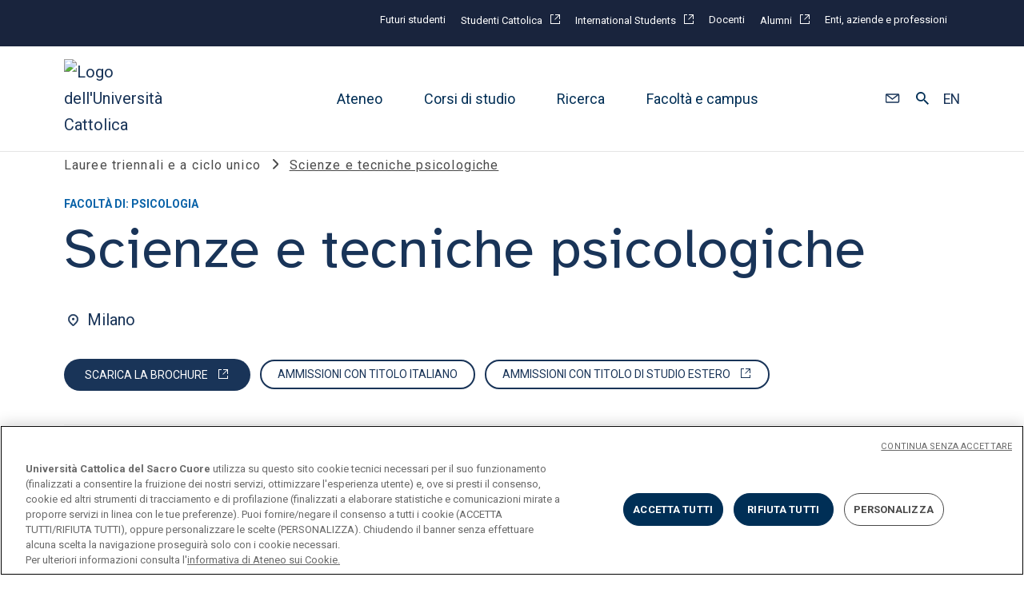

--- FILE ---
content_type: text/html;charset=utf-8
request_url: https://www.unicatt.it/corsi/triennale/scienze-e-tecniche-psicologiche-milano.html
body_size: 13462
content:

<!DOCTYPE HTML>
<html lang="it">
    <head>
    <meta charset="UTF-8"/>
    <title>Scienze e tecniche psicologiche - Milano | Università Cattolica</title>
    
    <meta name="description" content="Tutte le informazioni sul corso di Scienze e tecniche psicologiche della facoltà di PSICOLOGIA dell'Università Cattolica del Sacro Cuore a Milano"/>
    <meta name="template" content="corsi-foglia-template"/>
    <meta name="viewport" content="width=device-width, initial-scale=1"/>
    <meta name="robots" content="follow, index"/>
    <script defer="defer" type="text/javascript" src="/.rum/@adobe/helix-rum-js@^2/dist/rum-standalone.js"></script>
<link rel="icon" type="image/x-icon" href="/content/dam/siti-web/unicatt/it/favicon/favicon.ico"/>

    
    





    
    <link rel="alternate" href="https://www.unicatt.it/en/programmes/undergraduate-and-integrated-degree-programmes/psychology-milan.html" hreflang="en"/>
    
    <link rel="alternate" href="https://www.unicatt.it/corsi/triennale/scienze-e-tecniche-psicologiche-milano.html" hreflang="it"/>
    
    <link rel="alternate" href="https://www.unicatt.it/corsi/triennale/scienze-e-tecniche-psicologiche-milano.html" hreflang="x-default"/>
    
    <link rel="canonical" href="https://www.unicatt.it/corsi/triennale/scienze-e-tecniche-psicologiche-milano.html"/>

    

    




<meta property="og:site_name" content="Università Cattolica del Sacro Cuore"/>
<meta property="og:type" content="website"/>
<meta property="og:title" content="Scienze e tecniche psicologiche | Università Cattolica | Università Cattolica"/>
<meta property="og:description" content="Tutte le informazioni sul corso di Scienze e tecniche psicologiche  della facoltà di Psicologia dell&#39;Università Cattolica del Sacro Cuore a Milano."/>



<meta property="og:url" content="https://www.unicatt.it/corsi/triennale/scienze-e-tecniche-psicologiche-milano.html"/>


<meta name="twitter:site" content="@Unicatt"/>
<meta name="twitter:card" content="summary_large_image"/>
<meta name="twitter:title" content="Scienze e tecniche psicologiche | Università Cattolica | Università Cattolica"/>
<meta name="twitter:description" content="Tutte le informazioni sul corso di Scienze e tecniche psicologiche  della facoltà di Psicologia dell&#39;Università Cattolica del Sacro Cuore a Milano."/>
<meta name="twitter:url" content="https://www.unicatt.it/corsi/triennale/scienze-e-tecniche-psicologiche-milano.html"/>






    
    
<link rel="stylesheet" href="/etc.clientlibs/unicatt/clientlibs/clientlib-base.lc-72755b70377b3cf9b8b6f4b4e9838385-lc.min.css" type="text/css">



    <script src="https://ajax.googleapis.com/ajax/libs/jquery/3.6.0/jquery.min.js"></script>
    
    
<script src="/etc.clientlibs/clientlibs/granite/jquery.lc-7842899024219bcbdb5e72c946870b79-lc.min.js"></script>
<script src="/etc.clientlibs/clientlibs/granite/utils.lc-e7bf340a353e643d198b25d0c8ccce47-lc.min.js"></script>



    <!-- Google Tag Manager -->
    <script>(function(w,d,s,l,i){w[l]=w[l]||[];w[l].push({'gtm.start':new Date().getTime(),event:'gtm.js'});var f=d.getElementsByTagName(s)[0],j=d.createElement(s),dl=l!='dataLayer'?'&l='+l:'';j.async=true;j.src='https://www.googletagmanager.com/gtm.js?id='+i+dl;f.parentNode.insertBefore(j,f);})(window,document,'script','dataLayer','GTM-M3JV8XP');</script>
    <!-- End Google Tag Manager -->






<script type="application/ld+json">
    {
        "@context": "https://schema.org/",
        "@type": "Course",
        "courseCode": "3AYA",
        "name": "Scienze e tecniche psicologiche",
        "description": "",
        "hasCourseInstance": [
            {
                "@type": "CourseInstance",
                "courseMode": "full-time",
                "location": "Milano"
            }
        ],
        "provider": {
            "@type": "CollegeOrUniversity",
            "name": "Università Cattolica del Sacro Cuore",
            "url": "https://www.unicatt.it/"
        }
    }
</script>



<script>
    document.addEventListener("DOMContentLoaded", function() {
        const params = new URLSearchParams(window.location.search);
        const idParam = params.get('idForm');
        if (!idParam) return;
        const iframe = document.querySelector('#salesforce-form iframe');
        if (!iframe) return;
        iframe.src = iframe.src + "?id=" + encodeURIComponent(idParam);
    });
</script>
    
    
    

    

    
    
<script src="/etc.clientlibs/unicatt/clientlibs/clientlib-dependencies.lc-37e3d39c62aff71e5d258e09ad2225dd-lc.min.js"></script>



    
    
<link rel="stylesheet" href="/etc.clientlibs/unicatt/clientlibs/clientlib-dependencies.lc-d41d8cd98f00b204e9800998ecf8427e-lc.min.css" type="text/css">
<link rel="stylesheet" href="/etc.clientlibs/unicatt/clientlibs/clientlib-site.lc-8478044ace7da76a193992256c4432b9-lc.min.css" type="text/css">



    

    
    
</head>
    <body class="page basicpage" id="page-5ac395fdcd" data-cmp-data-layer-enabled>
        <script>
          window.adobeDataLayer = window.adobeDataLayer || [];
          adobeDataLayer.push({
              page: JSON.parse("{\x22page\u002D5ac395fdcd\x22:{\x22@type\x22:\x22htlab\/components\/page\x22,\x22repo:modifyDate\x22:\x222025\u002D11\u002D03T15:03:39Z\x22,\x22dc:title\x22:\x22Scienze e tecniche psicologiche\x22,\x22xdm:template\x22:\x22\/conf\/unicatt\/settings\/wcm\/templates\/corsi\u002Dfoglia\u002Dtemplate\x22,\x22xdm:language\x22:\x22it\x22,\x22xdm:tags\x22:[\x222024\u002D2025\x22,\x222021\u002D2022\x22,\x222022\u002D2023\x22,\x222025\u002D26\x22,\x222023\u002D2024\x22,\x22psicologia\x22],\x22repo:path\x22:\x22\/content\/unicatt\/it\/corsi\/triennale\/scienze\u002De\u002Dtecniche\u002Dpsicologiche\u002Dmilano.html\x22}}"),
              event:'cmp:show',
              eventInfo: {
                  path: 'page.page\u002D5ac395fdcd'
              }
          });
        </script>
        
        
            

<div class="cmp-page__skiptomaincontent">
    <a class="skip-link" href="#">Passa al contenuto principale</a>
</div>

            



            
<div class="root container responsivegrid">

    
    <div id="container-d8036404ad" class="cmp-container">
        


<div class="aem-Grid aem-Grid--12 aem-Grid--default--12 ">
    
    <header class="experiencefragment aem-GridColumn aem-GridColumn--default--12">


<div id="experiencefragment-9f6ba526e7" class="cmp-experiencefragment cmp-experiencefragment--header"><div class="xfpage page basicpage">


    
    <div id="container-fee3941a76" class="cmp-container">
        


<div class="aem-Grid aem-Grid--12 aem-Grid--default--12 ">
    
    <div class="unicatt_header aem-GridColumn aem-GridColumn--default--12"><div id="unicatt_header-32c90f3e54" class="scrolling-header">


    <!-- PREHEADER -->
    <div class="preheader">
<div class="preheader-container">
    <div class="preheader-col-left">
        <span class="preheader-col-label only-desk-preheader"></span>
        <span class="preheader-col-label only-device-preheader">Info per:</span>
        <span class="preheader-col-arrow">
                <svg xmlns="http://www.w3.org/2000/svg" width="12" height="7"><path fill="#ffffff" d="M1.415 0 6 4.328 10.585 0 12 1.336 6 7 0 1.336Z"/></svg>
            </span>
    </div>
    <div class="preheader-col-right">
        
        <div class="container responsivegrid">

    
    
    
    <div id="container-eee9ed1770" class="cmp-container">
        
        <div class="button">








    


<a id="button-64c2df6e3f" class="cmp-button" href="/corsi/studenti-futuri.html" data-cmp-clickable data-cmp-data-layer= {&#34;button-64c2df6e3f&#34;:{&#34;@type&#34;:&#34;unicatt/components/button&#34;,&#34;repo:modifyDate&#34;:&#34;2024-05-07T14:48:28Z&#34;,&#34;dc:title&#34;:&#34;Futuri studenti&#34;,&#34;xdm:linkURL&#34;:&#34;/content/unicatt/it/corsi/studenti-futuri.html&#34;}} >
    
    

    <span class="cmp-button__text">Futuri studenti</span>
</a>

<style>
    .author-buttons {
        width:120px;
    }
</style>
</div>
<div class="button">








    


<a id="button-14c7f86930" class="cmp-button" target="_blank" href="https://studenticattolica.unicatt.it/" data-cmp-clickable data-cmp-data-layer= {&#34;button-14c7f86930&#34;:{&#34;@type&#34;:&#34;unicatt/components/button&#34;,&#34;repo:modifyDate&#34;:&#34;2024-06-17T06:56:43Z&#34;,&#34;dc:title&#34;:&#34;Studenti Cattolica&#34;,&#34;xdm:linkURL&#34;:&#34;https://studenticattolica.unicatt.it/&#34;}} >
    
    

    <span class="cmp-button__text">Studenti Cattolica</span>
</a>

<style>
    .author-buttons {
        width:120px;
    }
</style>
</div>
<div class="button">








    


<a id="button-ebb07fee24" class="cmp-button" target="_blank" href="https://international.unicatt.it/" data-cmp-clickable data-cmp-data-layer= {&#34;button-ebb07fee24&#34;:{&#34;@type&#34;:&#34;unicatt/components/button&#34;,&#34;repo:modifyDate&#34;:&#34;2024-05-06T14:47:58Z&#34;,&#34;dc:title&#34;:&#34;International Students&#34;,&#34;xdm:linkURL&#34;:&#34;https://international.unicatt.it/&#34;}} >
    
    

    <span class="cmp-button__text">International Students</span>
</a>

<style>
    .author-buttons {
        width:120px;
    }
</style>
</div>
<div class="button">








    


<a id="button-4cef131da1" class="cmp-button" href="/ateneo/docenti.html" data-cmp-clickable data-cmp-data-layer= {&#34;button-4cef131da1&#34;:{&#34;@type&#34;:&#34;unicatt/components/button&#34;,&#34;repo:modifyDate&#34;:&#34;2024-05-07T14:51:07Z&#34;,&#34;dc:title&#34;:&#34;Docenti&#34;,&#34;xdm:linkURL&#34;:&#34;/content/unicatt/it/ateneo/docenti.html&#34;}} >
    
    

    <span class="cmp-button__text">Docenti</span>
</a>

<style>
    .author-buttons {
        width:120px;
    }
</style>
</div>
<div class="button">








    


<a id="button-27a92b8271" class="cmp-button" target="_blank" href="https://alumni.unicatt.it/" data-cmp-clickable data-cmp-data-layer= {&#34;button-27a92b8271&#34;:{&#34;@type&#34;:&#34;unicatt/components/button&#34;,&#34;repo:modifyDate&#34;:&#34;2024-06-17T06:46:44Z&#34;,&#34;dc:title&#34;:&#34;Alumni&#34;,&#34;xdm:linkURL&#34;:&#34;https://alumni.unicatt.it/&#34;}} >
    
    

    <span class="cmp-button__text">Alumni</span>
</a>

<style>
    .author-buttons {
        width:120px;
    }
</style>
</div>
<div class="button">








    


<a id="button-404bb76bea" class="cmp-button" href="/ateneo/enti-aziende-e-professioni.html" data-cmp-clickable data-cmp-data-layer= {&#34;button-404bb76bea&#34;:{&#34;@type&#34;:&#34;unicatt/components/button&#34;,&#34;repo:modifyDate&#34;:&#34;2024-05-07T14:52:08Z&#34;,&#34;dc:title&#34;:&#34;Enti, aziende e professioni&#34;,&#34;xdm:linkURL&#34;:&#34;/content/unicatt/it/ateneo/enti-aziende-e-professioni.html&#34;}} >
    
    

    <span class="cmp-button__text">Enti, aziende e professioni</span>
</a>

<style>
    .author-buttons {
        width:120px;
    }
</style>
</div>

        
    </div>

</div>

    </div>
</div></div>


    <div class="cmp-unicatt-header__container responsive ">

        <!-- ICON UNICATT -->
        <div class="cmp-unicatt-header__unicatt-i-container">
            <a href="/" aria-label="Logo dell'Università Cattolica">
                <img class="cmp-unicatt-header__unicatt-i" src="/content/dam/siti-web/unicatt/it/logo-unicatt.svg" alt="Logo dell'Università Cattolica"/>
            </a>
        </div>

        <div class="cmp-unicatt-header__colored-background"></div>

        <!-- MID CONTAINER-->
        <div class="cmp-unicatt-header__mid-container">

            <!-- DESKTOP MENU -->
            <div class="cmp-unicatt-header__nav-topic-container">
                <div class="header-section">



    <div class="cmp-unicatt-header__topic-box">
        <button>Ateneo</button>
        
            <img class="arrow" src="/etc.clientlibs/unicatt/clientlibs/clientlib-site/resources/icons/arrow-right-gray-icon.svg" alt="arrow-right-grey"/>
        
    </div>

    
        <div class="cmp-unicatt-header__box-links">
            <div class="cmp-unicatt-header__box-links-inner">
                <div class="cmp-unicatt-header__arrow-close-container">
                    <img class="image cmp-unicatt-header__arrow-left" src="/etc.clientlibs/unicatt/clientlibs/clientlib-site/resources/icons/left-blue-arrow.svg" alt="arrow-blue-left-icon"/>
                    <span class="cmp-unicatt-header__x-close-main">&times;</span>
                </div>
                <!-- First column -->
                <div class="cmp-unicatt-header__box-links-box">
                    <span> Chi siamo</span>
                    <ul class="cmp-unicatt-header__box-links-ul">
                        <li>
                            <a href="/ateneo/universita-cattolica/chi-siamo.html">
                                <span>Università Cattolica</span>
                                
                            </a>
                        </li>
                    
                        <li>
                            <a href="/ateneo/governance-e-organi-dell-ateneo/rettore.html">
                                <span>Governance e organi dell&#39;Ateneo</span>
                                
                            </a>
                        </li>
                    
                        <li>
                            <a href="https://www.unicatt.it/uc/assicurazione-archivio-documentale-documenti-di-sistema" target="_blank">
                                <span>Piano Strategico 2023-25</span>
                                
                                    <img src="/etc.clientlibs/unicatt/clientlibs/clientlib-site/resources/icons/external-b.svg" alt="external-link-icon"/>
                                
                            </a>
                        </li>
                    
                        <li>
                            <a href="https://www.unicatt.it/assicurazione-home" target="_blank">
                                <span>Assicurazione della qualità</span>
                                
                                    <img src="/etc.clientlibs/unicatt/clientlibs/clientlib-site/resources/icons/external-b.svg" alt="external-link-icon"/>
                                
                            </a>
                        </li>
                    </ul>
                </div>
                <!-- Second column -->
                <div class="cmp-unicatt-header__box-links-box">
                    <span> </span>
                    <ul class="cmp-unicatt-header__box-links-ul">
                        <li>
                            <a href="/ateneo/terza-missione.html">
                                <span>Terza missione</span>
                                
                            </a>
                        </li>
                    
                        <li>
                            <a href="/landing/istituzionale/piano-africa.html">
                                <span>Piano Africa</span>
                                
                            </a>
                        </li>
                    
                        <li>
                            <a href="/landing/istituzionale/pari-opportunita-e-inclusione.html">
                                <span>Pari opportunità e inclusione</span>
                                
                            </a>
                        </li>
                    
                        <li>
                            <a href="/ateneo/tutela-e-cura-benessere-psicologico-in-universita-cattolica.html">
                                <span>Tutela e cura del benessere psicologico</span>
                                
                            </a>
                        </li>
                    
                        <li>
                            <a href="/landing/istituzionale/sostenibilita.html">
                                <span>Sostenibilità</span>
                                
                            </a>
                        </li>
                    </ul>
                </div>
                <!-- Third column -->
                <div class="cmp-unicatt-header__box-links-box">
                    
                    
                        <span> </span>
                        <ul class="cmp-unicatt-header__box-links-ul">
                            <li>
                                <a href="/landing/istituzionale/iniziativa-di-ateneo-giubileo-2025.html">
                                    <span>Iniziativa di Ateneo sulla Speranza nell’Anno giubilare</span>
                                    
                                </a>
                            </li>
                        
                            <li>
                                <a href="/ateneo/centri-di-ateneo-e-organismi.html">
                                    <span>Centri di ateneo e organismi</span>
                                    
                                </a>
                            </li>
                        
                            <li>
                                <a href="https://centropastorale.unicatt.it/" target="_blank">
                                    <span>Centro pastorale</span>
                                    
                                        <img src="/etc.clientlibs/unicatt/clientlibs/clientlib-site/resources/icons/external-b.svg" alt="external-link-icon"/>
                                    
                                </a>
                            </li>
                        
                            <li>
                                <a href="https://sostieni.unicatt.it" target="_blank">
                                    <span>Sostieni l&#39;ateneo</span>
                                    
                                        <img src="/etc.clientlibs/unicatt/clientlibs/clientlib-site/resources/icons/external-b.svg" alt="external-link-icon"/>
                                    
                                </a>
                            </li>
                        </ul>
                    
                </div>
                <!-- Fourth column -->
                <div class="cmp-unicatt-header__box-links-box">
                    
                        
                        
                            
                                

        <!-- -------------------MASK ARC LARGE--CAROSELLO-HERO---------- -->
        
            <svg id="arc-large" xmlns="http://www.w3.org/2000/svg" xmlns:xlink="http://www.w3.org/1999/xlink" width="519.258" height="618.61" viewBox="0 0 519.258 618.61">
                <defs>
                    <clipPath id="clip-path-/content/dam/siti-web/unicatt/it/ateneo/piano-strategico/img/piano_header.jpg?dpr=off-arc">
                        <path id="Mask" d="M519,259.595C519,116.225,402.818,0,259.5,0S0,116.225,0,259.595V778H519Z" transform="translate(0 0.61) " fill="#d0ddeb"/>
                    </clipPath>
                    <pattern id="pattern-/content/dam/siti-web/unicatt/it/ateneo/piano-strategico/img/piano_header.jpg?dpr=off-arc" width="100%" height="100%">

                        <image transform="translate(-0,0 -0,0)" width="1000" height="600" xlink:href="/content/dam/siti-web/unicatt/it/ateneo/piano-strategico/img/piano_header.jpg?dpr=off"/>
                    </pattern>
                </defs>
                <g id="img-2" data-name="img" clip-path="url(#clip-path-/content/dam/siti-web/unicatt/it/ateneo/piano-strategico/img/piano_header.jpg?dpr=off-arc)">
                    <rect id="Bitmap" fill="url(#pattern-/content/dam/siti-web/unicatt/it/ateneo/piano-strategico/img/piano_header.jpg?dpr=off-arc)" style="width: 100%; height: 100%;"></rect>
                </g>
            </svg>
        
        <!-- -------------------MASK ARC LARGE INVERTED--CAROSELLO-HERO------------ -->
        
        <!-- -------------------MASK SEMI-ARC DOWN LEFT XL ------------ -->
        
        <!-- -------------------MASK SEMI-ARC TOP LEFT XL--CAROSELLO-HERO---------- -->
        
        <!-- -------------------MASK SEMI-ARC TOP RIGHT XL--CAROSELLO-HERO--------- -->
        
        <!-- -------------------MASK SEMI-ARC DOWN RIGHT XL--CAROSELLO-HERO--------- -->
        

                            
                        
                        
                        <a href="/ateneo/universita-cattolica/piano-strategico.html" class="card-link">
                            <span>Piano Strategico 2026-2028 </span>
                            
                        </a>
                    
                    
                </div>
            </div>
        </div>
    
</div>

                <div class="header-section">



    <div class="cmp-unicatt-header__topic-box">
        <button>Corsi di studio</button>
        
            <img class="arrow" src="/etc.clientlibs/unicatt/clientlibs/clientlib-site/resources/icons/arrow-right-gray-icon.svg" alt="arrow-right-grey"/>
        
    </div>

    
        <div class="cmp-unicatt-header__box-links">
            <div class="cmp-unicatt-header__box-links-inner">
                <div class="cmp-unicatt-header__arrow-close-container">
                    <img class="image cmp-unicatt-header__arrow-left" src="/etc.clientlibs/unicatt/clientlibs/clientlib-site/resources/icons/left-blue-arrow.svg" alt="arrow-blue-left-icon"/>
                    <span class="cmp-unicatt-header__x-close-main">&times;</span>
                </div>
                <!-- First column -->
                <div class="cmp-unicatt-header__box-links-box">
                    <span> Corsi di laurea</span>
                    <ul class="cmp-unicatt-header__box-links-ul">
                        <li>
                            <a href="/corsi/triennale.html">
                                <span>Lauree triennali e a ciclo unico</span>
                                
                            </a>
                        </li>
                    
                        <li>
                            <a href="/corsi/magistrale.html">
                                <span>Lauree magistrali</span>
                                
                            </a>
                        </li>
                    </ul>
                </div>
                <!-- Second column -->
                <div class="cmp-unicatt-header__box-links-box">
                    <span> Post laurea</span>
                    <ul class="cmp-unicatt-header__box-links-ul">
                        <li>
                            <a href="/corsi/master-universitari.html">
                                <span>Master universitari</span>
                                
                            </a>
                        </li>
                    
                        <li>
                            <a href="/corsi/scuole-di-specializzazione.html">
                                <span>Scuole di specializzazione</span>
                                
                            </a>
                        </li>
                    
                        <li>
                            <a href="https://formazionecontinua.unicatt.it/" target="_blank">
                                <span>Formazione continua</span>
                                
                                    <img src="/etc.clientlibs/unicatt/clientlibs/clientlib-site/resources/icons/external-b.svg" alt="external-link-icon"/>
                                
                            </a>
                        </li>
                    
                        <li>
                            <a href="https://progetti.unicatt.it/progetti-ateneo-dottorati-home" target="_blank">
                                <span>Dottorati</span>
                                
                                    <img src="/etc.clientlibs/unicatt/clientlibs/clientlib-site/resources/icons/external-b.svg" alt="external-link-icon"/>
                                
                            </a>
                        </li>
                    </ul>
                </div>
                <!-- Third column -->
                <div class="cmp-unicatt-header__box-links-box">
                    
                    
                        <span> Ammissioni e iscrizioni</span>
                        <ul class="cmp-unicatt-header__box-links-ul">
                            <li>
                                <a href="/ammissione/iscrizione/iscrizione-a-laurea-triennale-e-a-ciclo-unico.html">
                                    <span>Iscrizione alle lauree triennali e a ciclo unico</span>
                                    
                                </a>
                            </li>
                        
                            <li>
                                <a href="/ammissione/iscrizione/iscrizione-a-laurea-magistrale.html">
                                    <span>Iscrizione alle lauree magistrali</span>
                                    
                                </a>
                            </li>
                        
                            <li>
                                <a href="/ammissione/iscrizione/inizia-un-master.html">
                                    <span>Iscrizione ai master</span>
                                    
                                </a>
                            </li>
                        
                            <li>
                                <a href="/eventi/orientamento.html">
                                    <span>Eventi di orientamento</span>
                                    
                                </a>
                            </li>
                        
                            <li>
                                <a href="/ammissione/contribuzione-e-agevolazioni-economiche.html">
                                    <span>Contribuzione e agevolazioni economiche</span>
                                    
                                </a>
                            </li>
                        </ul>
                    
                </div>
                <!-- Fourth column -->
                <div class="cmp-unicatt-header__box-links-box">
                    
                        
                        
                        
                            <img src="/content/dam/siti-web/unicatt/it/landing-img-doc/menu/international1000x600.jpg?dpr=off" class="cmp-image__image" itemprop="contentUrl" data-cmp-hook-image="image" alt="Se sei un candidato diplomato o iscritto presso Scuole con titolo di studio ad ordinamento estero segui le procedure previste dall’International Admissions Office"/>
                        
                        <a href="https://international.unicatt.it/" target="_blank" class="card-link">
                            <span>Candidati con titolo di studio estero</span>
                            
                                <img src="/etc.clientlibs/unicatt/clientlibs/clientlib-site/resources/icons/external-b.svg" alt="external-link-icon"/>
                            
                        </a>
                    
                    
                </div>
            </div>
        </div>
    
</div>

                <div class="header-section">



    <div class="cmp-unicatt-header__topic-box">
        <button>Ricerca</button>
        
            <img class="arrow" src="/etc.clientlibs/unicatt/clientlibs/clientlib-site/resources/icons/arrow-right-gray-icon.svg" alt="arrow-right-grey"/>
        
    </div>

    
        <div class="cmp-unicatt-header__box-links">
            <div class="cmp-unicatt-header__box-links-inner">
                <div class="cmp-unicatt-header__arrow-close-container">
                    <img class="image cmp-unicatt-header__arrow-left" src="/etc.clientlibs/unicatt/clientlibs/clientlib-site/resources/icons/left-blue-arrow.svg" alt="arrow-blue-left-icon"/>
                    <span class="cmp-unicatt-header__x-close-main">&times;</span>
                </div>
                <!-- First column -->
                <div class="cmp-unicatt-header__box-links-box">
                    <span> Ricerca in cattolica</span>
                    <ul class="cmp-unicatt-header__box-links-ul">
                        <li>
                            <a href="https://ricerca.unicatt.it/" target="_blank">
                                <span>Portale ricerca</span>
                                
                                    <img src="/etc.clientlibs/unicatt/clientlibs/clientlib-site/resources/icons/external-b.svg" alt="external-link-icon"/>
                                
                            </a>
                        </li>
                    </ul>
                </div>
                <!-- Second column -->
                <div class="cmp-unicatt-header__box-links-box">
                    <span> </span>
                    <ul class="cmp-unicatt-header__box-links-ul">
                        <li>
                            <a href="https://ricerca.unicatt.it/ricerca-strutture-dipartimenti" target="_blank">
                                <span>Dipartimenti e istituti</span>
                                
                                    <img src="/etc.clientlibs/unicatt/clientlibs/clientlib-site/resources/icons/external-b.svg" alt="external-link-icon"/>
                                
                            </a>
                        </li>
                    
                        <li>
                            <a href="https://ricerca.unicatt.it/ricerca-strutture-centri-di-ricerca" target="_blank">
                                <span>Centri di ricerca</span>
                                
                                    <img src="/etc.clientlibs/unicatt/clientlibs/clientlib-site/resources/icons/external-b.svg" alt="external-link-icon"/>
                                
                            </a>
                        </li>
                    </ul>
                </div>
                <!-- Third column -->
                <div class="cmp-unicatt-header__box-links-box">
                    
                    
                        <span> </span>
                        <ul class="cmp-unicatt-header__box-links-ul">
                            <li>
                                <a href="https://ricerca.unicatt.it/ricerca-pubblicazioni-pure" target="_blank">
                                    <span>Publires </span>
                                    
                                        <img src="/etc.clientlibs/unicatt/clientlibs/clientlib-site/resources/icons/external-b.svg" alt="external-link-icon"/>
                                    
                                </a>
                            </li>
                        
                            <li>
                                <a href="https://ricerca.unicatt.it/ricerca-pubblicazioni-publicatt" target="_blank">
                                    <span>Publicatt </span>
                                    
                                        <img src="/etc.clientlibs/unicatt/clientlibs/clientlib-site/resources/icons/external-b.svg" alt="external-link-icon"/>
                                    
                                </a>
                            </li>
                        </ul>
                    
                </div>
                <!-- Fourth column -->
                <div class="cmp-unicatt-header__box-links-box">
                    
                        
                        
                        
                            <img src="/content/dam/siti-web/unicatt/it/landing-img-doc/menu/ricerca_men.jpg?dpr=off" class="cmp-image__image" itemprop="contentUrl" data-cmp-hook-image="image" alt/>
                        
                        <a class="card-link">
                            <span></span>
                            
                        </a>
                    
                    
                </div>
            </div>
        </div>
    
</div>

                <div class="header-section">



    <div class="cmp-unicatt-header__topic-box">
        <button>Facoltà e campus</button>
        
            <img class="arrow" src="/etc.clientlibs/unicatt/clientlibs/clientlib-site/resources/icons/arrow-right-gray-icon.svg" alt="arrow-right-grey"/>
        
    </div>

    
        <div class="cmp-unicatt-header__box-links">
            <div class="cmp-unicatt-header__box-links-inner">
                <div class="cmp-unicatt-header__arrow-close-container">
                    <img class="image cmp-unicatt-header__arrow-left" src="/etc.clientlibs/unicatt/clientlibs/clientlib-site/resources/icons/left-blue-arrow.svg" alt="arrow-blue-left-icon"/>
                    <span class="cmp-unicatt-header__x-close-main">&times;</span>
                </div>
                <!-- First column -->
                <div class="cmp-unicatt-header__box-links-box">
                    <span> Facoltà e strutture</span>
                    <ul class="cmp-unicatt-header__box-links-ul">
                        <li>
                            <a href="/facolta.html">
                                <span>Facoltà</span>
                                
                            </a>
                        </li>
                    
                        <li>
                            <a href="/facolta-e-strutture/alte-scuole.html">
                                <span>Alte scuole</span>
                                
                            </a>
                        </li>
                    
                        <li>
                            <a href="https://biblioteche.unicatt.it/biblioteca/sbda-home" target="_blank">
                                <span>Sistema bibliotecario</span>
                                
                                    <img src="/etc.clientlibs/unicatt/clientlibs/clientlib-site/resources/icons/external-b.svg" alt="external-link-icon"/>
                                
                            </a>
                        </li>
                    </ul>
                </div>
                <!-- Second column -->
                <div class="cmp-unicatt-header__box-links-box">
                    <span> Campus</span>
                    <ul class="cmp-unicatt-header__box-links-ul">
                        <li>
                            <a href="https://milano.unicatt.it/" target="_blank">
                                <span>Milano</span>
                                
                                    <img src="/etc.clientlibs/unicatt/clientlibs/clientlib-site/resources/icons/external-b.svg" alt="external-link-icon"/>
                                
                            </a>
                        </li>
                    
                        <li>
                            <a href="https://roma.unicatt.it/" target="_blank">
                                <span>Roma</span>
                                
                                    <img src="/etc.clientlibs/unicatt/clientlibs/clientlib-site/resources/icons/external-b.svg" alt="external-link-icon"/>
                                
                            </a>
                        </li>
                    
                        <li>
                            <a href="https://brescia.unicatt.it/" target="_blank">
                                <span>Brescia</span>
                                
                                    <img src="/etc.clientlibs/unicatt/clientlibs/clientlib-site/resources/icons/external-b.svg" alt="external-link-icon"/>
                                
                            </a>
                        </li>
                    </ul>
                </div>
                <!-- Third column -->
                <div class="cmp-unicatt-header__box-links-box">
                    
                    
                        <span> </span>
                        <ul class="cmp-unicatt-header__box-links-ul">
                            <li>
                                <a href="https://piacenza.unicatt.it/" target="_blank">
                                    <span>Piacenza </span>
                                    
                                        <img src="/etc.clientlibs/unicatt/clientlibs/clientlib-site/resources/icons/external-b.svg" alt="external-link-icon"/>
                                    
                                </a>
                            </li>
                        
                            <li>
                                <a href="https://piacenza.unicatt.it/" target="_blank">
                                    <span>Cremona</span>
                                    
                                        <img src="/etc.clientlibs/unicatt/clientlibs/clientlib-site/resources/icons/external-b.svg" alt="external-link-icon"/>
                                    
                                </a>
                            </li>
                        </ul>
                    
                </div>
                <!-- Fourth column -->
                <div class="cmp-unicatt-header__box-links-box">
                    
                        
                        
                        
                            <img src="/content/dam/siti-web/unicatt/it/landing-img-doc/menu/menu_campus.jpg?dpr=off" class="cmp-image__image" itemprop="contentUrl" data-cmp-hook-image="image" alt="I nostri campus"/>
                        
                        <a href="/corsi/i-nostri-campus.html" class="card-link">
                            <span>I nostri campus</span>
                            
                        </a>
                    
                    
                </div>
            </div>
        </div>
    
</div>

            </div>
            <!-- /DESKTOP MENU END -->

            <!--  TABLET & MOBILE MENU  -->
            <div class="wrapper-menu-device">
                

                <!-- MOBILE LINK -->
                
    <div class="accordion panelcontainer header-mobile">
        <div id="accordion-ac9e5b384e" class="cmp-accordion" data-placeholder-text="false">
            
                
                    <h3 class="cmp-accordion__header">
                        
                            
                                <button id="accordion-ac9e5b384e-item-d68757bbf0-button" class="cmp-accordion__button" aria-controls="accordion-ac9e5b384e-item-d68757bbf0-panel" data-cmp-hook-accordion="button">
                                    <span class="cmp-accordion__title">Ateneo</span>
                                    <span class="cmp-accordion__icon"></span>
                                </button>
                            
                            <!-- Single Link case-->
                            
                        
                    </h3>

                    <div data-cmp-hook-accordion="panel" id="accordion-ac9e5b384e-item-d68757bbf0-panel" class="cmp-accordion__panel cmp-accordion__panel&#45;&#45;hidden" role="region" aria-labelledby="accordion-ac9e5b384e-item-d68757bbf0-button" aria-hidden="true">
                        <div class="responsivegrid">
                            <div class="aem-Grid aem-Grid&#45;&#45;12 aem-Grid&#45;&#45;default&#45;&#45;12 ">
                                
                                    <div class="cmp-accordion__title cmp-accordion__titlesubsectionMobile">
                                        Chi siamo
                                    </div>
                                    <ul class="cmp-unicatt-header__box-links-ul">
                                        <li>
                                            <a href="/ateneo/universita-cattolica/chi-siamo.html">
                                                <span>Università Cattolica</span>
                                                
                                            </a>
                                        </li>
                                    
                                        <li>
                                            <a href="/ateneo/governance-e-organi-dell-ateneo/rettore.html">
                                                <span>Governance e organi dell&#39;Ateneo</span>
                                                
                                            </a>
                                        </li>
                                    
                                        <li>
                                            <a href="https://www.unicatt.it/uc/assicurazione-archivio-documentale-documenti-di-sistema" target="_blank">
                                                <span>Piano Strategico 2023-25</span>
                                                
                                                    <img src="/etc.clientlibs/unicatt/clientlibs/clientlib-site/resources/icons/external-b.svg" alt="external-link-icon"/>
                                                
                                            </a>
                                        </li>
                                    
                                        <li>
                                            <a href="https://www.unicatt.it/assicurazione-home" target="_blank">
                                                <span>Assicurazione della qualità</span>
                                                
                                                    <img src="/etc.clientlibs/unicatt/clientlibs/clientlib-site/resources/icons/external-b.svg" alt="external-link-icon"/>
                                                
                                            </a>
                                        </li>
                                    </ul>
                                
                                    <div class="cmp-accordion__title cmp-accordion__titlesubsectionMobile">
                                        
                                    </div>
                                    <ul class="cmp-unicatt-header__box-links-ul">
                                        <li>
                                            <a href="/ateneo/terza-missione.html">
                                                <span>Terza missione</span>
                                                
                                            </a>
                                        </li>
                                    
                                        <li>
                                            <a href="/landing/istituzionale/piano-africa.html">
                                                <span>Piano Africa</span>
                                                
                                            </a>
                                        </li>
                                    
                                        <li>
                                            <a href="/landing/istituzionale/pari-opportunita-e-inclusione.html">
                                                <span>Pari opportunità e inclusione</span>
                                                
                                            </a>
                                        </li>
                                    
                                        <li>
                                            <a href="/ateneo/tutela-e-cura-benessere-psicologico-in-universita-cattolica.html">
                                                <span>Tutela e cura del benessere psicologico</span>
                                                
                                            </a>
                                        </li>
                                    
                                        <li>
                                            <a href="/landing/istituzionale/sostenibilita.html">
                                                <span>Sostenibilità</span>
                                                
                                            </a>
                                        </li>
                                    </ul>
                                
                                    <div class="cmp-accordion__title cmp-accordion__titlesubsectionMobile">
                                        
                                    </div>
                                    <ul class="cmp-unicatt-header__box-links-ul">
                                        <li>
                                            <a href="/landing/istituzionale/iniziativa-di-ateneo-giubileo-2025.html">
                                                <span>Iniziativa di Ateneo sulla Speranza nell’Anno giubilare</span>
                                                
                                            </a>
                                        </li>
                                    
                                        <li>
                                            <a href="/ateneo/centri-di-ateneo-e-organismi.html">
                                                <span>Centri di ateneo e organismi</span>
                                                
                                            </a>
                                        </li>
                                    
                                        <li>
                                            <a href="https://centropastorale.unicatt.it/" target="_blank">
                                                <span>Centro pastorale</span>
                                                
                                                    <img src="/etc.clientlibs/unicatt/clientlibs/clientlib-site/resources/icons/external-b.svg" alt="external-link-icon"/>
                                                
                                            </a>
                                        </li>
                                    
                                        <li>
                                            <a href="https://sostieni.unicatt.it" target="_blank">
                                                <span>Sostieni l&#39;ateneo</span>
                                                
                                                    <img src="/etc.clientlibs/unicatt/clientlibs/clientlib-site/resources/icons/external-b.svg" alt="external-link-icon"/>
                                                
                                            </a>
                                        </li>
                                    </ul>
                                
                                    <div class="cmp-accordion__title cmp-accordion__titlesubsectionMobile">
                                        
                                    </div>
                                    <ul class="cmp-unicatt-header__box-links-ul">
                                        <li>
                                            <a href="/ateneo/universita-cattolica/piano-strategico.html">
                                                <span>Piano Strategico 2026-2028 </span>
                                                
                                            </a>
                                        </li>
                                    </ul>
                                
                            </div>
                        </div>
                    </div>
                
            
                
                    <h3 class="cmp-accordion__header">
                        
                            
                                <button id="accordion-ac9e5b384e-item-d68757bbf0-button" class="cmp-accordion__button" aria-controls="accordion-ac9e5b384e-item-d68757bbf0-panel" data-cmp-hook-accordion="button">
                                    <span class="cmp-accordion__title">Corsi di studio</span>
                                    <span class="cmp-accordion__icon"></span>
                                </button>
                            
                            <!-- Single Link case-->
                            
                        
                    </h3>

                    <div data-cmp-hook-accordion="panel" id="accordion-ac9e5b384e-item-d68757bbf0-panel" class="cmp-accordion__panel cmp-accordion__panel&#45;&#45;hidden" role="region" aria-labelledby="accordion-ac9e5b384e-item-d68757bbf0-button" aria-hidden="true">
                        <div class="responsivegrid">
                            <div class="aem-Grid aem-Grid&#45;&#45;12 aem-Grid&#45;&#45;default&#45;&#45;12 ">
                                
                                    <div class="cmp-accordion__title cmp-accordion__titlesubsectionMobile">
                                        Corsi di laurea
                                    </div>
                                    <ul class="cmp-unicatt-header__box-links-ul">
                                        <li>
                                            <a href="/corsi/triennale.html">
                                                <span>Lauree triennali e a ciclo unico</span>
                                                
                                            </a>
                                        </li>
                                    
                                        <li>
                                            <a href="/corsi/magistrale.html">
                                                <span>Lauree magistrali</span>
                                                
                                            </a>
                                        </li>
                                    </ul>
                                
                                    <div class="cmp-accordion__title cmp-accordion__titlesubsectionMobile">
                                        Post laurea
                                    </div>
                                    <ul class="cmp-unicatt-header__box-links-ul">
                                        <li>
                                            <a href="/corsi/master-universitari.html">
                                                <span>Master universitari</span>
                                                
                                            </a>
                                        </li>
                                    
                                        <li>
                                            <a href="/corsi/scuole-di-specializzazione.html">
                                                <span>Scuole di specializzazione</span>
                                                
                                            </a>
                                        </li>
                                    
                                        <li>
                                            <a href="https://formazionecontinua.unicatt.it/" target="_blank">
                                                <span>Formazione continua</span>
                                                
                                                    <img src="/etc.clientlibs/unicatt/clientlibs/clientlib-site/resources/icons/external-b.svg" alt="external-link-icon"/>
                                                
                                            </a>
                                        </li>
                                    
                                        <li>
                                            <a href="https://progetti.unicatt.it/progetti-ateneo-dottorati-home" target="_blank">
                                                <span>Dottorati</span>
                                                
                                                    <img src="/etc.clientlibs/unicatt/clientlibs/clientlib-site/resources/icons/external-b.svg" alt="external-link-icon"/>
                                                
                                            </a>
                                        </li>
                                    </ul>
                                
                                    <div class="cmp-accordion__title cmp-accordion__titlesubsectionMobile">
                                        Ammissioni e iscrizioni
                                    </div>
                                    <ul class="cmp-unicatt-header__box-links-ul">
                                        <li>
                                            <a href="/ammissione/iscrizione/iscrizione-a-laurea-triennale-e-a-ciclo-unico.html">
                                                <span>Iscrizione alle lauree triennali e a ciclo unico</span>
                                                
                                            </a>
                                        </li>
                                    
                                        <li>
                                            <a href="/ammissione/iscrizione/iscrizione-a-laurea-magistrale.html">
                                                <span>Iscrizione alle lauree magistrali</span>
                                                
                                            </a>
                                        </li>
                                    
                                        <li>
                                            <a href="/ammissione/iscrizione/inizia-un-master.html">
                                                <span>Iscrizione ai master</span>
                                                
                                            </a>
                                        </li>
                                    
                                        <li>
                                            <a href="/eventi/orientamento.html">
                                                <span>Eventi di orientamento</span>
                                                
                                            </a>
                                        </li>
                                    
                                        <li>
                                            <a href="/ammissione/contribuzione-e-agevolazioni-economiche.html">
                                                <span>Contribuzione e agevolazioni economiche</span>
                                                
                                            </a>
                                        </li>
                                    </ul>
                                
                                    <div class="cmp-accordion__title cmp-accordion__titlesubsectionMobile">
                                        
                                    </div>
                                    <ul class="cmp-unicatt-header__box-links-ul">
                                        <li>
                                            <a href="https://international.unicatt.it/" target="_blank">
                                                <span>Candidati con titolo di studio estero</span>
                                                
                                                    <img src="/etc.clientlibs/unicatt/clientlibs/clientlib-site/resources/icons/external-b.svg" alt="external-link-icon"/>
                                                
                                            </a>
                                        </li>
                                    </ul>
                                
                            </div>
                        </div>
                    </div>
                
            
                
                    <h3 class="cmp-accordion__header">
                        
                            
                                <button id="accordion-ac9e5b384e-item-d68757bbf0-button" class="cmp-accordion__button" aria-controls="accordion-ac9e5b384e-item-d68757bbf0-panel" data-cmp-hook-accordion="button">
                                    <span class="cmp-accordion__title">Ricerca</span>
                                    <span class="cmp-accordion__icon"></span>
                                </button>
                            
                            <!-- Single Link case-->
                            
                        
                    </h3>

                    <div data-cmp-hook-accordion="panel" id="accordion-ac9e5b384e-item-d68757bbf0-panel" class="cmp-accordion__panel cmp-accordion__panel&#45;&#45;hidden" role="region" aria-labelledby="accordion-ac9e5b384e-item-d68757bbf0-button" aria-hidden="true">
                        <div class="responsivegrid">
                            <div class="aem-Grid aem-Grid&#45;&#45;12 aem-Grid&#45;&#45;default&#45;&#45;12 ">
                                
                                    <div class="cmp-accordion__title cmp-accordion__titlesubsectionMobile">
                                        Ricerca in cattolica
                                    </div>
                                    <ul class="cmp-unicatt-header__box-links-ul">
                                        <li>
                                            <a href="https://ricerca.unicatt.it/" target="_blank">
                                                <span>Portale ricerca</span>
                                                
                                                    <img src="/etc.clientlibs/unicatt/clientlibs/clientlib-site/resources/icons/external-b.svg" alt="external-link-icon"/>
                                                
                                            </a>
                                        </li>
                                    </ul>
                                
                                    <div class="cmp-accordion__title cmp-accordion__titlesubsectionMobile">
                                        
                                    </div>
                                    <ul class="cmp-unicatt-header__box-links-ul">
                                        <li>
                                            <a href="https://ricerca.unicatt.it/ricerca-strutture-dipartimenti" target="_blank">
                                                <span>Dipartimenti e istituti</span>
                                                
                                                    <img src="/etc.clientlibs/unicatt/clientlibs/clientlib-site/resources/icons/external-b.svg" alt="external-link-icon"/>
                                                
                                            </a>
                                        </li>
                                    
                                        <li>
                                            <a href="https://ricerca.unicatt.it/ricerca-strutture-centri-di-ricerca" target="_blank">
                                                <span>Centri di ricerca</span>
                                                
                                                    <img src="/etc.clientlibs/unicatt/clientlibs/clientlib-site/resources/icons/external-b.svg" alt="external-link-icon"/>
                                                
                                            </a>
                                        </li>
                                    </ul>
                                
                                    <div class="cmp-accordion__title cmp-accordion__titlesubsectionMobile">
                                        
                                    </div>
                                    <ul class="cmp-unicatt-header__box-links-ul">
                                        <li>
                                            <a href="https://ricerca.unicatt.it/ricerca-pubblicazioni-pure" target="_blank">
                                                <span>Publires </span>
                                                
                                                    <img src="/etc.clientlibs/unicatt/clientlibs/clientlib-site/resources/icons/external-b.svg" alt="external-link-icon"/>
                                                
                                            </a>
                                        </li>
                                    
                                        <li>
                                            <a href="https://ricerca.unicatt.it/ricerca-pubblicazioni-publicatt" target="_blank">
                                                <span>Publicatt </span>
                                                
                                                    <img src="/etc.clientlibs/unicatt/clientlibs/clientlib-site/resources/icons/external-b.svg" alt="external-link-icon"/>
                                                
                                            </a>
                                        </li>
                                    </ul>
                                
                            </div>
                        </div>
                    </div>
                
            
                
                    <h3 class="cmp-accordion__header">
                        
                            
                                <button id="accordion-ac9e5b384e-item-d68757bbf0-button" class="cmp-accordion__button" aria-controls="accordion-ac9e5b384e-item-d68757bbf0-panel" data-cmp-hook-accordion="button">
                                    <span class="cmp-accordion__title">Facoltà e campus</span>
                                    <span class="cmp-accordion__icon"></span>
                                </button>
                            
                            <!-- Single Link case-->
                            
                        
                    </h3>

                    <div data-cmp-hook-accordion="panel" id="accordion-ac9e5b384e-item-d68757bbf0-panel" class="cmp-accordion__panel cmp-accordion__panel&#45;&#45;hidden" role="region" aria-labelledby="accordion-ac9e5b384e-item-d68757bbf0-button" aria-hidden="true">
                        <div class="responsivegrid">
                            <div class="aem-Grid aem-Grid&#45;&#45;12 aem-Grid&#45;&#45;default&#45;&#45;12 ">
                                
                                    <div class="cmp-accordion__title cmp-accordion__titlesubsectionMobile">
                                        Facoltà e strutture
                                    </div>
                                    <ul class="cmp-unicatt-header__box-links-ul">
                                        <li>
                                            <a href="/facolta.html">
                                                <span>Facoltà</span>
                                                
                                            </a>
                                        </li>
                                    
                                        <li>
                                            <a href="/facolta-e-strutture/alte-scuole.html">
                                                <span>Alte scuole</span>
                                                
                                            </a>
                                        </li>
                                    
                                        <li>
                                            <a href="https://biblioteche.unicatt.it/biblioteca/sbda-home" target="_blank">
                                                <span>Sistema bibliotecario</span>
                                                
                                                    <img src="/etc.clientlibs/unicatt/clientlibs/clientlib-site/resources/icons/external-b.svg" alt="external-link-icon"/>
                                                
                                            </a>
                                        </li>
                                    </ul>
                                
                                    <div class="cmp-accordion__title cmp-accordion__titlesubsectionMobile">
                                        Campus
                                    </div>
                                    <ul class="cmp-unicatt-header__box-links-ul">
                                        <li>
                                            <a href="https://milano.unicatt.it/" target="_blank">
                                                <span>Milano</span>
                                                
                                                    <img src="/etc.clientlibs/unicatt/clientlibs/clientlib-site/resources/icons/external-b.svg" alt="external-link-icon"/>
                                                
                                            </a>
                                        </li>
                                    
                                        <li>
                                            <a href="https://roma.unicatt.it/" target="_blank">
                                                <span>Roma</span>
                                                
                                                    <img src="/etc.clientlibs/unicatt/clientlibs/clientlib-site/resources/icons/external-b.svg" alt="external-link-icon"/>
                                                
                                            </a>
                                        </li>
                                    
                                        <li>
                                            <a href="https://brescia.unicatt.it/" target="_blank">
                                                <span>Brescia</span>
                                                
                                                    <img src="/etc.clientlibs/unicatt/clientlibs/clientlib-site/resources/icons/external-b.svg" alt="external-link-icon"/>
                                                
                                            </a>
                                        </li>
                                    </ul>
                                
                                    <div class="cmp-accordion__title cmp-accordion__titlesubsectionMobile">
                                        
                                    </div>
                                    <ul class="cmp-unicatt-header__box-links-ul">
                                        <li>
                                            <a href="https://piacenza.unicatt.it/" target="_blank">
                                                <span>Piacenza </span>
                                                
                                                    <img src="/etc.clientlibs/unicatt/clientlibs/clientlib-site/resources/icons/external-b.svg" alt="external-link-icon"/>
                                                
                                            </a>
                                        </li>
                                    
                                        <li>
                                            <a href="https://piacenza.unicatt.it/" target="_blank">
                                                <span>Cremona</span>
                                                
                                                    <img src="/etc.clientlibs/unicatt/clientlibs/clientlib-site/resources/icons/external-b.svg" alt="external-link-icon"/>
                                                
                                            </a>
                                        </li>
                                    </ul>
                                
                                    <div class="cmp-accordion__title cmp-accordion__titlesubsectionMobile">
                                        
                                    </div>
                                    <ul class="cmp-unicatt-header__box-links-ul">
                                        <li>
                                            <a href="/corsi/i-nostri-campus.html">
                                                <span>I nostri campus</span>
                                                
                                            </a>
                                        </li>
                                    </ul>
                                
                            </div>
                        </div>
                    </div>
                
            
        </div>
    </div>

                <!-- /MOBILE LINK -->

                <!-- STRUMENTI -->
                <div class="cmp-unicatt-header__strumenti-container">
                    <div>
                        <span>SEI UNO STUDENTE ISCRITTO?</span>
                    </div>
                    <div class="cmp-unicatt-header__strumenti-link-container">
                        <a href="https://login.microsoftonline.com/">ACCEDI ALLA MAIL ICATT</a>
                    </div>
                
                    <div>
                        <span>SEI UN DOCENTE O UN MEMBRO DELLO STAFF</span>
                    </div>
                    <div class="cmp-unicatt-header__strumenti-link-container">
                        <a href="https://outlook.com/unicatt.it">ACCEDI A CLOUDMAIL</a>
                    </div>
                </div>
                <!-- /STRUMENTI -->

            </div>
            <!--  /TABLET & MOBILE MENU  -->

        </div>

        <!-- MAIL - SEARCH - LAN -->
        <div class="cmp-unicatt-header__btn-container">

            <!-- MAIL - STRUMENTI -->
            
                <div class="cmp-unicatt-header__strumenti-icon-container" tabindex="0" aria-label="Clicca qui per l&#39;accesso alla mail dipendenti, docenti o studenti" role="button">
                    <img src="/etc.clientlibs/unicatt/clientlibs/clientlib-site/resources/icons/mail.svg" alt="Clicca qui per l&#39;accesso alla mail dipendenti, docenti o studenti"/>
                </div>

            <div class="cmp-unicatt-header__strumenti-container" role="button" tabindex="0">
                    <div>
                        <span>SEI UNO STUDENTE ISCRITTO?</span>
                    </div>
                    <div class="cmp-unicatt-header__strumenti-link-container">
                        <a href="https://login.microsoftonline.com/">ACCEDI ALLA MAIL ICATT</a>
                    </div>
                
                    <div>
                        <span>SEI UN DOCENTE O UN MEMBRO DELLO STAFF</span>
                    </div>
                    <div class="cmp-unicatt-header__strumenti-link-container">
                        <a href="https://outlook.com/unicatt.it">ACCEDI A CLOUDMAIL</a>
                    </div>
                </div>
            
            
            <!-- SEARCH -->
            <div class="cmp-unicatt-header__search-container">
                <div class="jsShowSearchModal" role="button" tabindex="0" aria-label="Clicca qui per accedere alla pagina di ricerca contenuti nel sito dell&#39;Università"></div>
                <div class="tissue-search"></div>
                <div class="aem-GridColumn aem-GridColumn--default--12 aem-GridColumn--tablet--12 aem-GridColumn--phone--12" id="id-modal-container-search" hidden>
                    <div class="searchModal"><div class="modal-body">
    <h2 class="title-modal-search">Cerca nel sito Unicatt</h2> 
    <span class="subtitle-modal-search">Eseguire una ricerca libera o navigare nei link sottostanti</span>

    <!-- SEARCH CMP -->
    
        
<div id="search-b32a0939bb" class="cmp-search-htlab__container">
    <section class="cmp-search">
        <form class="cmp-search__form" method="get">
            <div class="cmp-search__field">
                <label for="input-search-modal" class="visually-hidden">Eseguire una ricerca libera o navigare nei link sottostanti</label>
                <input class="cmp-search__input cmp-search-htlab__input" id="input-search-modal" type="search" name="fulltext" autocomplete="off"/>
                <div class="controlls-search">
                  <button class="icon reset-search-icon" aria-label="Azzera ricerca"></button>
                  
                  <button class="icon modal-search-icon" aria-label="Apri la modale di ricerca"></button>
                </div>
                <!-- suggestion -->
                <div class="suggestion"></div>
            </div>
        </form>
    </section>

    <!-- LOADER -->
    <div class="loader-line"></div>
</div>
    

    <!-- LINK RAPIDI -->
    <div class="search-additionalBlock">
        <!-- LEFT -->
        <div class="search-additionalBlock-left">
            <span>RICERCHE FREQUENTI</span>
            <div class="left-search-additionalblock__links">
                <a href="https://studenticattolica.unicatt.it/durante-gli-studi-esami-di-profitto">esami</a>
            
                <a href="https://educatt.unicatt.it/">Educatt</a>
            
                <a href="https://studenticattolica.unicatt.it/durante-gli-studi-fai-il-piano-studi">piano studi</a>
            </div>
        </div>

        <!-- RIGHT -->
        <div class="search-additionalBlock-right">
            <span>LINK RAPIDI</span>
            <div class="right-search-additionalblock__links">
                <a href="https://secondotempo.cattolicanews.it/home-notizie">CattolicaNews</a>
            
                <a href="/contatti.html">Contatti</a>
            
                <a href="https://biblioteche.unicatt.it/biblioteca/sbda-home">Biblioteche</a>
            
                <a href="https://icatt.unicatt.it/">iCatt</a>
            
                <a href="https://studenticattolica.unicatt.it/home-polo-studenti">Polo studenti</a>
            </div>
        </div>

    </div>

    <button class="btn_close_search" aria-label="Chiudi la modale di ricerca">&times;</button>
</div>


</div>

                </div>
            </div>

            <!-- LANGUAGE NAV -->
            <div class="cmp-unicatt-header__lang-container">
                <a class="cmp-language-nav" href="https://www.unicatt.it/en/programmes/undergraduate-and-integrated-degree-programmes/psychology-milan.html" role="button" tabindex="0" title="EN">EN</a>
            </div>

        </div>
        <!-- /MAIL - SEARCH - LAN -->

        <div class="cmp-unicatt-header__reduce-btn-container">
            <!-- HAMBURGER -->
            <div class="cmp-unicatt-header__menu-icon-container">
                <!-- <img src="/etc.clientlibs/unicatt/clientlibs/clientlib-site/resources/icons/hamburger.svg"
                     alt="menu-icon"> -->
            </div>
            <!-- /HAMBURGER -->
        </div>
    </div>

    
</div>


    

</div>

    
</div>

    </div>

    
</div>
</div>

    

</header>
<main class="container responsivegrid aem-GridColumn aem-GridColumn--default--12">

    
    <div id="container-800715725f" class="cmp-container">
        


<div class="aem-Grid aem-Grid--12 aem-Grid--default--12 aem-Grid--phone--12 ">
    
    <div class="breadcrumb cmp-breadcrumb__default aem-GridColumn aem-GridColumn--default--12">
<nav id="breadcrumb-c9a8ce5a73" class="cmp-breadcrumb" aria-label="Breadcrumb" data-cmp-data-layer="{&#34;breadcrumb-c9a8ce5a73&#34;:{&#34;@type&#34;:&#34;unicatt/components/breadcrumb&#34;,&#34;repo:modifyDate&#34;:&#34;2024-09-27T09:24:36Z&#34;}}">
    <ol class="cmp-breadcrumb__list" itemscope itemtype="http://schema.org/BreadcrumbList">
        <li class="cmp-breadcrumb__item" itemprop="itemListElement" itemscope itemtype="http://schema.org/ListItem">
            <a href="https://www.unicatt.it/corsi/triennale.html" class="cmp-breadcrumb__item-link" itemprop="item" data-cmp-clickable>
                <span class="itemprop" itemprop="name">Lauree triennali e a ciclo unico</span>
            </a>
            <meta itemprop="position" content="1"/>
        </li>
    
        <li class="cmp-breadcrumb__item cmp-breadcrumb__item--active" itemprop="itemListElement" itemscope itemtype="http://schema.org/ListItem">
            
                <span class="itemprop" itemprop="name">Scienze e tecniche psicologiche</span>
            
            <meta itemprop="position" content="2"/>
        </li>
    </ol>
</nav>

    
</div>
<div class="hero teaser aem-GridColumn aem-GridColumn--default--12">




<div class="cmp-teaser">
    
    

    <div class="cmp-teaser__content">
        

    <h2 class="cmp-teaser__pretitle" style="margin:0">Facoltà di: PSICOLOGIA</h2>

        
    
    <h1 class="cmp-teaser__title">
        Scienze e tecniche psicologiche
    </h1>

        
    <h3 class="cmp-teaser__description location-marker xxx">
        Milano
    </h3>

        
    

    </div>
    
    <div class="buttons-container container responsivegrid hero-buttons-container">

    
    
    
    <div id="container-2694f81c0c" class="cmp-container">
        
        <div class="button cmp-button__external--blue">








    


<a id="button-34b9dc6df7" class="cmp-button" target="_blank" href="https://unicattolica.tfaforms.net/218175&tfa_470=tfa_696&tfa_463=tfa_464" data-cmp-clickable data-cmp-data-layer= {&#34;button-34b9dc6df7&#34;:{&#34;@type&#34;:&#34;unicatt/components/button&#34;,&#34;repo:modifyDate&#34;:&#34;2024-05-15T07:56:37Z&#34;,&#34;dc:title&#34;:&#34;SCARICA LA BROCHURE&#34;,&#34;xdm:linkURL&#34;:&#34;https://unicattolica.tfaforms.net/218175&amp;tfa_470=tfa_696&amp;tfa_463=tfa_464&#34;}} >
    
    

    <span class="cmp-button__text">SCARICA LA BROCHURE</span>
</a>

<style>
    .author-buttons {
        width:120px;
    }
</style>
</div>
<div class="button cmp-button__cta--principal--blue cmp-button__cta--secondary--white">








    


<a id="button-830a1ef45e" class="cmp-button" href="/corsi/triennale/scienze-e-tecniche-psicologiche-milano/ammissioni-e-iscrizioni.html" data-cmp-clickable data-cmp-data-layer= {&#34;button-830a1ef45e&#34;:{&#34;@type&#34;:&#34;unicatt/components/button&#34;,&#34;repo:modifyDate&#34;:&#34;2024-07-08T14:41:28Z&#34;,&#34;dc:title&#34;:&#34;AMMISSIONI CON TITOLO ITALIANO&#34;,&#34;xdm:linkURL&#34;:&#34;/content/unicatt/it/corsi/triennale/scienze-e-tecniche-psicologiche-milano/ammissioni-e-iscrizioni.html&#34;}} >
    
    

    <span class="cmp-button__text">AMMISSIONI CON TITOLO ITALIANO</span>
</a>

<style>
    .author-buttons {
        width:120px;
    }
</style>
</div>
<div class="button cmp-button__external--white">








    


<a id="button-c7b330b197" class="cmp-button" target="_blank" href="https://international.unicatt.it/ucscinternational-undergraduate-programmes" data-cmp-clickable data-cmp-data-layer= {&#34;button-c7b330b197&#34;:{&#34;@type&#34;:&#34;unicatt/components/button&#34;,&#34;repo:modifyDate&#34;:&#34;2024-07-08T13:24:38Z&#34;,&#34;dc:title&#34;:&#34;AMMISSIONI CON TITOLO DI STUDIO ESTERO&#34;,&#34;xdm:linkURL&#34;:&#34;https://international.unicatt.it/ucscinternational-undergraduate-programmes&#34;}} >
    
    

    <span class="cmp-button__text">AMMISSIONI CON TITOLO DI STUDIO ESTERO</span>
</a>

<style>
    .author-buttons {
        width:120px;
    }
</style>
</div>

        
    </div>

</div>

    <div class="threeTeaser-Grid--principal aem-GridColumn aem-GridColumn--default--12">
        <div class="threeTeaser-Grid--default aem-Grid aem-Grid--12">

            <div class="threeTeaser-GridColumn cmp-teaser__content-custom-center aem-GridColumn aem-GridColumn--default--4 aem-GridColumn--tablet--12 aem-GridColumn--phone--12">
                <div class="courses-details-title">
                    Durata
                </div>
                <div class="courses-details-description">
                    3 Anni
                </div>
            </div>
            <div class="threeTeaser-GridColumn cmp-teaser__content-custom-center aem-GridColumn aem-GridColumn--default--4 aem-GridColumn--tablet--12 aem-GridColumn--phone--12">
                <div class="courses-details-title">
                    Lingua
                </div>
                <div class="courses-details-description">
                    
                    
                    
                    
                    
                        Italiano
                    
                    
                    
                    

                </div>
            </div>
            <div class="threeTeaser-GridColumn aem-GridColumn aem-GridColumn--default--4 aem-GridColumn--tablet--12 aem-GridColumn--phone--12">
                <div class="courses-details-title">
                    Classe Di Laurea
                </div>
                <div class="courses-details-description">
                    L-24 R (Scienze e tecniche psicologiche)
                </div>
            </div>
        </div>
    </div>

</div>

    

</div>
<div class="separator cmp-separator__horizontal-title aem-GridColumn aem-GridColumn--default--12"><div class=" separator">
    <div class="cmp-separator">
      
    </div>
</div></div>
<div class="container responsivegrid aem-GridColumn--default--none aem-GridColumn--phone--none aem-GridColumn--phone--12 aem-GridColumn aem-GridColumn--offset--phone--0 aem-GridColumn--default--3 aem-GridColumn--offset--default--0">

    
    <div id="container-a08a1abbf0" class="cmp-container">
        


<div class="aem-Grid aem-Grid--3 aem-Grid--default--3 aem-Grid--phone--12 ">
    
    <div class="navigation aem-GridColumn--phone--12 aem-GridColumn aem-GridColumn--default--3"><div class="sidebar-nav-mobile-wrapper">
    <div class="sidebar-nav-mobile-bookmark">Scienze e tecniche psicologiche</div>
    <div id="navigation-5fd0fd56d9" class="cmp-accordion" data-placeholder-text="false">
        
            <div class="cmp-accordion__item" data-cmp-hook-accordion="item">
                <div class="cmp-accordion__header">
                    <button class="cmp-accordion__button cmp-accordion__button--expanded" data-cmp-hook-accordion="button">
                    <span class="cmp-accordion__title">
                        <a href="/corsi/triennale/scienze-e-tecniche-psicologiche-milano.html">Introduzione</a>
                    </span>
                    
                </button>
                </div>
                
    

            </div>
        
            <div class="cmp-accordion__item" data-cmp-hook-accordion="item">
                <div class="cmp-accordion__header">
                    <button class="cmp-accordion__button " data-cmp-hook-accordion="button">
                    <span class="cmp-accordion__title">
                        <a href="/corsi/triennale/scienze-e-tecniche-psicologiche-milano/piani-di-studio-2025-26.html">Piani di Studio 2025/26</a>
                    </span>
                    <span class="cmp-accordion__icon open-accordion"></span>
                </button>
                </div>
                
    <div data-panel-pages="true" data-cmp-hook-accordion="panel" class="cmp-accordion__panel open-accordion cmp-accordion__panel--hidden" role="region" aria-hidden="true">
        <div class="responsivegrid">
            <div class="aem-Grid aem-Grid--12 aem-Grid--default--12 ">
                <div class="accordion panelcontainer aem-GridColumn aem-GridColumn--default--12">
                    <div id="accordion-2fef06c148" class="cmp-accordion" data-placeholder-text="false">
                        

                            <div class="cmp-accordion__item" data-second-level="true" data-cmp-hook-accordion="item" id="accordion-2fef06c148-item-04047e5c6d">
                                <div class="cmp-accordion__header">
                                    <button class="cmp-accordion__button " data-cmp-hook-accordion="button">
                                                <span class="cmp-accordion__title">
                                                    <a href="/corsi/triennale/scienze-e-tecniche-psicologiche-milano/piani-di-studio-2025-26/curriculum.html">Curriculum</a>
                                                </span>
                                        
                                    </button>
                                </div>
                                
                            </div>
                        
                    </div>
                </div>
            </div>
        </div>
    </div>

            </div>
        
            <div class="cmp-accordion__item" data-cmp-hook-accordion="item">
                <div class="cmp-accordion__header">
                    <button class="cmp-accordion__button " data-cmp-hook-accordion="button">
                    <span class="cmp-accordion__title">
                        <a href="/corsi/triennale/scienze-e-tecniche-psicologiche-milano/piani-di-studio-2024-25.html">Piani di Studio 2024/25</a>
                    </span>
                    <span class="cmp-accordion__icon open-accordion"></span>
                </button>
                </div>
                
    <div data-panel-pages="true" data-cmp-hook-accordion="panel" class="cmp-accordion__panel open-accordion cmp-accordion__panel--hidden" role="region" aria-hidden="true">
        <div class="responsivegrid">
            <div class="aem-Grid aem-Grid--12 aem-Grid--default--12 ">
                <div class="accordion panelcontainer aem-GridColumn aem-GridColumn--default--12">
                    <div id="accordion-2fef06c148" class="cmp-accordion" data-placeholder-text="false">
                        

                            <div class="cmp-accordion__item" data-second-level="true" data-cmp-hook-accordion="item" id="accordion-2fef06c148-item-04047e5c6d">
                                <div class="cmp-accordion__header">
                                    <button class="cmp-accordion__button " data-cmp-hook-accordion="button">
                                                <span class="cmp-accordion__title">
                                                    <a href="/corsi/triennale/scienze-e-tecniche-psicologiche-milano/piani-di-studio-2024-25/curriculum.html">Curriculum</a>
                                                </span>
                                        
                                    </button>
                                </div>
                                
                            </div>
                        
                    </div>
                </div>
            </div>
        </div>
    </div>

            </div>
        
            <div class="cmp-accordion__item" data-cmp-hook-accordion="item">
                <div class="cmp-accordion__header">
                    <button class="cmp-accordion__button " data-cmp-hook-accordion="button">
                    <span class="cmp-accordion__title">
                        <a href="/corsi/triennale/scienze-e-tecniche-psicologiche-milano/piani-di-studio-2023-24.html">Piani di Studio 2023/24</a>
                    </span>
                    <span class="cmp-accordion__icon open-accordion"></span>
                </button>
                </div>
                
    <div data-panel-pages="true" data-cmp-hook-accordion="panel" class="cmp-accordion__panel open-accordion cmp-accordion__panel--hidden" role="region" aria-hidden="true">
        <div class="responsivegrid">
            <div class="aem-Grid aem-Grid--12 aem-Grid--default--12 ">
                <div class="accordion panelcontainer aem-GridColumn aem-GridColumn--default--12">
                    <div id="accordion-2fef06c148" class="cmp-accordion" data-placeholder-text="false">
                        

                            <div class="cmp-accordion__item" data-second-level="true" data-cmp-hook-accordion="item" id="accordion-2fef06c148-item-04047e5c6d">
                                <div class="cmp-accordion__header">
                                    <button class="cmp-accordion__button " data-cmp-hook-accordion="button">
                                                <span class="cmp-accordion__title">
                                                    <a href="/corsi/triennale/scienze-e-tecniche-psicologiche-milano/piani-di-studio-2023-24/curriculum.html">Curriculum</a>
                                                </span>
                                        
                                    </button>
                                </div>
                                
                            </div>
                        
                    </div>
                </div>
            </div>
        </div>
    </div>

            </div>
        
            <div class="cmp-accordion__item" data-cmp-hook-accordion="item">
                <div class="cmp-accordion__header">
                    <button class="cmp-accordion__button " data-cmp-hook-accordion="button">
                    <span class="cmp-accordion__title">
                        <a href="/corsi/triennale/scienze-e-tecniche-psicologiche-milano/ammissioni-e-iscrizioni.html">Ammissioni e iscrizioni</a>
                    </span>
                    <span class="cmp-accordion__icon open-accordion"></span>
                </button>
                </div>
                
    <div data-panel-pages="true" data-cmp-hook-accordion="panel" class="cmp-accordion__panel open-accordion cmp-accordion__panel--hidden" role="region" aria-hidden="true">
        <div class="responsivegrid">
            <div class="aem-Grid aem-Grid--12 aem-Grid--default--12 ">
                <div class="accordion panelcontainer aem-GridColumn aem-GridColumn--default--12">
                    <div id="accordion-2fef06c148" class="cmp-accordion" data-placeholder-text="false">
                        

                            <div class="cmp-accordion__item" data-second-level="true" data-cmp-hook-accordion="item" id="accordion-2fef06c148-item-04047e5c6d">
                                <div class="cmp-accordion__header">
                                    <button class="cmp-accordion__button " data-cmp-hook-accordion="button">
                                                <span class="cmp-accordion__title">
                                                    <a href="/corsi/triennale/scienze-e-tecniche-psicologiche-milano/ammissioni-e-iscrizioni/avvisi.html">Avvisi</a>
                                                </span>
                                        
                                    </button>
                                </div>
                                
                            </div>
                        

                            <div class="cmp-accordion__item" data-second-level="true" data-cmp-hook-accordion="item" id="accordion-2fef06c148-item-04047e5c6d">
                                <div class="cmp-accordion__header">
                                    <button class="cmp-accordion__button " data-cmp-hook-accordion="button">
                                                <span class="cmp-accordion__title">
                                                    <a href="/corsi/triennale/scienze-e-tecniche-psicologiche-milano/ammissioni-e-iscrizioni/graduatorie-e-liste-dattesa.html">Graduatorie e liste d&#39;attesa</a>
                                                </span>
                                        
                                    </button>
                                </div>
                                
                            </div>
                        
                    </div>
                </div>
            </div>
        </div>
    </div>

            </div>
        
            <div class="cmp-accordion__item" data-cmp-hook-accordion="item">
                <div class="cmp-accordion__header">
                    <button class="cmp-accordion__button " data-cmp-hook-accordion="button">
                    <span class="cmp-accordion__title">
                        <a href="/corsi/triennale/scienze-e-tecniche-psicologiche-milano/tasse-e-contributi.html">Tasse e contributi</a>
                    </span>
                    
                </button>
                </div>
                
    

            </div>
        
            <div class="cmp-accordion__item" data-cmp-hook-accordion="item">
                <div class="cmp-accordion__header">
                    <button class="cmp-accordion__button " data-cmp-hook-accordion="button">
                    <span class="cmp-accordion__title">
                        <a href="/corsi/triennale/scienze-e-tecniche-psicologiche-milano/dopo-la-laurea.html">Sbocchi professionali</a>
                    </span>
                    
                </button>
                </div>
                
    

            </div>
        
            <div class="cmp-accordion__item" data-cmp-hook-accordion="item">
                <div class="cmp-accordion__header">
                    <button class="cmp-accordion__button " data-cmp-hook-accordion="button">
                    <span class="cmp-accordion__title">
                        <a href="/corsi/triennale/scienze-e-tecniche-psicologiche-milano/tirocini-e-stage.html">Tirocini e stage</a>
                    </span>
                    
                </button>
                </div>
                
    

            </div>
        
            <div class="cmp-accordion__item" data-cmp-hook-accordion="item">
                <div class="cmp-accordion__header">
                    <button class="cmp-accordion__button " data-cmp-hook-accordion="button">
                    <span class="cmp-accordion__title">
                        <a href="/corsi/triennale/scienze-e-tecniche-psicologiche-milano/esperienza-internazionale.html">Esperienza internazionale</a>
                    </span>
                    
                </button>
                </div>
                
    

            </div>
        
            <div class="cmp-accordion__item" data-cmp-hook-accordion="item">
                <div class="cmp-accordion__header">
                    <button class="cmp-accordion__button " data-cmp-hook-accordion="button">
                    <span class="cmp-accordion__title">
                        <a href="/corsi/triennale/scienze-e-tecniche-psicologiche-milano/indicatori-di-soddisfazione-e-occupazione.html">Indicatori di soddisfazione e occupazione</a>
                    </span>
                    
                </button>
                </div>
                
    

            </div>
        
            <div class="cmp-accordion__item" data-cmp-hook-accordion="item">
                <div class="cmp-accordion__header">
                    <button class="cmp-accordion__button " data-cmp-hook-accordion="button">
                    <span class="cmp-accordion__title">
                        <a href="/corsi/triennale/scienze-e-tecniche-psicologiche-milano/valutazione-e-qualita-della-didattica.html">Valutazione e qualità della didattica</a>
                    </span>
                    
                </button>
                </div>
                
    

            </div>
        
    </div>
    
    

</div></div>
<div class="experiencefragment aem-GridColumn--phone--12 aem-GridColumn aem-GridColumn--default--3">

    
    


    
    <div id="container-cdc164131a" class="cmp-container">
        


<div class="aem-Grid aem-Grid--12 aem-Grid--default--12 ">
    
    <div class="button cmp-button__cta--principal--blue aem-GridColumn aem-GridColumn--default--12">








    


<a id="button-8b0edf546a" class="cmp-button" href="/ammissione/orientamento/fissiamo-un-incontro.html" data-cmp-clickable data-cmp-data-layer= {&#34;button-8b0edf546a&#34;:{&#34;@type&#34;:&#34;unicatt/components/button&#34;,&#34;repo:modifyDate&#34;:&#34;2024-10-16T14:42:10Z&#34;,&#34;dc:title&#34;:&#34;PER INFO CHIAMA, SCRIVI O FISSA UN INCONTRO&#34;,&#34;xdm:linkURL&#34;:&#34;/content/unicatt/it/ammissione/orientamento/fissiamo-un-incontro.html&#34;}} >
    
    

    <span class="cmp-button__text">PER INFO CHIAMA, SCRIVI O FISSA UN INCONTRO</span>
</a>

<style>
    .author-buttons {
        width:120px;
    }
</style>
</div>
<div class="button cmp-button__cta--principal--blue aem-GridColumn aem-GridColumn--default--12">








    


<a id="button-833eabf64f" class="cmp-button" href="/eventi/orientamento.html" data-cmp-clickable data-cmp-data-layer= {&#34;button-833eabf64f&#34;:{&#34;@type&#34;:&#34;unicatt/components/button&#34;,&#34;repo:modifyDate&#34;:&#34;2024-10-16T14:42:23Z&#34;,&#34;dc:title&#34;:&#34;ORIENTAMENTO: SEGUI I NOSTRI EVENTI&#34;,&#34;xdm:linkURL&#34;:&#34;/content/sito-eventi/it/orientamento.html&#34;}} >
    
    

    <span class="cmp-button__text">ORIENTAMENTO: SEGUI I NOSTRI EVENTI</span>
</a>

<style>
    .author-buttons {
        width:120px;
    }
</style>
</div>

    
</div>

    </div>

    

</div>

    
</div>

    </div>

    
</div>
<div class="container responsivegrid cmp-container__progetti_partnership aem-GridColumn--default--none aem-GridColumn--phone--none aem-GridColumn--phone--12 aem-GridColumn--default--9 aem-GridColumn aem-GridColumn--offset--phone--0 aem-GridColumn--offset--default--0">

    
    
    
    <div id="container-a405264cd2" class="cmp-container">
        
        <div class="embed">

    
</div>
<div class="text cmp-text__htlab">
<div data-cmp-data-layer="{&#34;text-8e174b72e6&#34;:{&#34;@type&#34;:&#34;unicatt/components/text&#34;,&#34;repo:modifyDate&#34;:&#34;2024-12-05T09:14:36Z&#34;,&#34;xdm:text&#34;:&#34;&lt;p>Il corso si è arricchito di un curriculum totalmente erogato in lingua inglese:&amp;nbsp;&lt;a href=\&#34;/content/unicatt/it/corsi/triennale/psychology-milano.html\&#34;>Psychology&lt;/a>&lt;/p>\r\n&#34;}}" id="text-8e174b72e6" class="cmp-text">
    <p>Il corso si è arricchito di un curriculum totalmente erogato in lingua inglese: <a href="/corsi/triennale/psychology-milano.html">Psychology</a></p>

</div>

    

</div>
<div class="embed"><div data-cmp-data-layer="{&#34;embed-fa90506062&#34;:{&#34;@type&#34;:&#34;unicatt/components/embed&#34;,&#34;repo:modifyDate&#34;:&#34;2024-02-14T15:29:39Z&#34;}}" id="embed-fa90506062" class="cmp-embed ">
    
    
    
    <iframe width="200" height="113" src="https://www.youtube.com/embed/WTQxzxOIcXw?feature=oembed" frameborder="0" allow="accelerometer; autoplay; clipboard-write; encrypted-media; gyroscope; picture-in-picture; web-share" referrerpolicy="strict-origin-when-cross-origin" allowfullscreen title="Laurea Triennale in Scienze e Tecniche Psicologiche"></iframe>

    
    
</div>

    
</div>
<div class="title cmp-title__htlab">
<div data-cmp-data-layer="{&#34;title-dfafdc1cf4&#34;:{&#34;@type&#34;:&#34;unicatt/components/title&#34;,&#34;repo:modifyDate&#34;:&#34;2023-02-16T15:00:30Z&#34;,&#34;dc:title&#34;:&#34;Il corso in breve&#34;}}" id="title-dfafdc1cf4" class="cmp-title">
    <h2 class="cmp-title__text">Il corso in breve</h2>
</div>

    




</div>
<div class="text cmp-text__htlab">
<div data-cmp-data-layer="{&#34;text-fe1beb55fd&#34;:{&#34;@type&#34;:&#34;unicatt/components/text&#34;,&#34;repo:modifyDate&#34;:&#34;2023-07-17T13:46:31Z&#34;,&#34;xdm:text&#34;:&#34;&lt;p>&lt;b>Dritti «al centro delle scienze che studiano l’uomo»&lt;/b>&lt;/p>\r\n&lt;p>La proposta di Padre Gemelli, fondatore dell’Università, era quella di una psicologia intesa come scienza “al plurale”, ossia interessata allo studio del funzionamento della mente in diversi contesti e nelle diverse fasi della vita. L’approccio è multidisciplinare, con un biennio focalizzato sulle conoscenze di base (psicologia, biologia, scienze umane) e un terzo anno più legato agli ambiti professionali di riferimento.&lt;/p>\r\n&lt;p>&lt;b>La metodologia didattica&lt;/b>&lt;/p>\r\n&lt;p>Accanto alle lezioni teoriche, l’esperienza sul campo è garantita già durante il percorso di laurea triennale. Il corso di studi prevede infatti, sia corsi di didattica frontale sia attività formative condotte con metodologie esperienziali-attive e attività formative di integrazione e riflessività (attività di gruppo, metodi e tecniche, percorsi di tutoring, esperienze di Attività Formative Professionalizzanti (AFP) con valenza di Tirocinio Pratico-Valutativo).&lt;/p>\r\n&lt;p>&lt;b>E poi? Una preparazione per un supporto psicologico di valore&lt;/b>&lt;/p>\r\n&lt;p>Alla fine della laurea triennale gli studenti potranno già accedere ad una sezione dell’Albo degli Psicologi, previo superamento dell’Esame di Stato. Alla sezione A, invece, si può accedere soltanto dopo aver conseguito la laurea magistrale.&lt;/p>\r\n&#34;}}" id="text-fe1beb55fd" class="cmp-text">
    <p><b>Dritti «al centro delle scienze che studiano l’uomo»</b></p>
<p>La proposta di Padre Gemelli, fondatore dell’Università, era quella di una psicologia intesa come scienza “al plurale”, ossia interessata allo studio del funzionamento della mente in diversi contesti e nelle diverse fasi della vita. L’approccio è multidisciplinare, con un biennio focalizzato sulle conoscenze di base (psicologia, biologia, scienze umane) e un terzo anno più legato agli ambiti professionali di riferimento.</p>
<p><b>La metodologia didattica</b></p>
<p>Accanto alle lezioni teoriche, l’esperienza sul campo è garantita già durante il percorso di laurea triennale. Il corso di studi prevede infatti, sia corsi di didattica frontale sia attività formative condotte con metodologie esperienziali-attive e attività formative di integrazione e riflessività (attività di gruppo, metodi e tecniche, percorsi di tutoring, esperienze di Attività Formative Professionalizzanti (AFP) con valenza di Tirocinio Pratico-Valutativo).</p>
<p><b>E poi? Una preparazione per un supporto psicologico di valore</b></p>
<p>Alla fine della laurea triennale gli studenti potranno già accedere ad una sezione dell’Albo degli Psicologi, previo superamento dell’Esame di Stato. Alla sezione A, invece, si può accedere soltanto dopo aver conseguito la laurea magistrale.</p>

</div>

    

</div>
<div class="title cmp-title__htlab">
<div data-cmp-data-layer="{&#34;title-799e7bf526&#34;:{&#34;@type&#34;:&#34;unicatt/components/title&#34;,&#34;repo:modifyDate&#34;:&#34;2023-02-16T15:00:36Z&#34;,&#34;dc:title&#34;:&#34;Presentazione&#34;}}" id="title-799e7bf526" class="cmp-title">
    <h2 class="cmp-title__text">Presentazione</h2>
</div>

    




</div>
<div class="text cmp-text__htlab">
<div data-cmp-data-layer="{&#34;text-a213c60b9c&#34;:{&#34;@type&#34;:&#34;unicatt/components/text&#34;,&#34;repo:modifyDate&#34;:&#34;2023-07-17T13:38:45Z&#34;,&#34;xdm:text&#34;:&#34;&lt;p>Studiare Scienze e tecniche psicologiche in Università Cattolica significa scegliere di avere un approccio ricco e versatile alle discipline specifiche di questo corso di studi. Come sosteneva padre Gemelli, la psicologia si pone «al centro delle scienze che studiano l’uomo» ed è per questo che una parte fondamentale della formazione è data da una base culturale solida e ampia. Accanto a questa, l’esperienza sul campo già durante il percorso di laurea triennale è garantita dalle numerose attività esperienziali in piccolo gruppo, che consentono di sviluppare attitudini di ricerca e competenze professionali trasversali. Inoltre, la Facoltà, alla luce della Laurea Abilitante in Psicologia, ha effettuato una revisione di tutti i corsi di studio proposti con l’intento di rileggere il capitale di esperienza sin qui maturato nella prospettiva degli scenari scientifici, culturali e professionali che caratterizzano lo sviluppo della psicologia nei prossimi anni.&lt;/p>\r\n&#34;}}" id="text-a213c60b9c" class="cmp-text">
    <p>Studiare Scienze e tecniche psicologiche in Università Cattolica significa scegliere di avere un approccio ricco e versatile alle discipline specifiche di questo corso di studi. Come sosteneva padre Gemelli, la psicologia si pone «al centro delle scienze che studiano l’uomo» ed è per questo che una parte fondamentale della formazione è data da una base culturale solida e ampia. Accanto a questa, l’esperienza sul campo già durante il percorso di laurea triennale è garantita dalle numerose attività esperienziali in piccolo gruppo, che consentono di sviluppare attitudini di ricerca e competenze professionali trasversali. Inoltre, la Facoltà, alla luce della Laurea Abilitante in Psicologia, ha effettuato una revisione di tutti i corsi di studio proposti con l’intento di rileggere il capitale di esperienza sin qui maturato nella prospettiva degli scenari scientifici, culturali e professionali che caratterizzano lo sviluppo della psicologia nei prossimi anni.</p>

</div>

    

</div>
<div class="title cmp-title__htlab">
<div data-cmp-data-layer="{&#34;title-c361c99f0e&#34;:{&#34;@type&#34;:&#34;unicatt/components/title&#34;,&#34;repo:modifyDate&#34;:&#34;2023-02-16T15:00:42Z&#34;,&#34;dc:title&#34;:&#34;Scopri di più&#34;}}" id="title-c361c99f0e" class="cmp-title">
    <h2 class="cmp-title__text">Scopri di più</h2>
</div>

    




</div>
<div class="link-utili"><div class="link-utili">
    
    <div class="cmp-link-utili--links-box">
        <ul class="cmp-link-utili__box-links-ul" style="grid-template-rows: repeat(6, min-content);">
            <li class="cmp-link-utili__box-links-li">
                <a class="cmp-item__link external" href="http://milano.unicatt.it/facolta/psicologia" target="_blank">
                    <span class="cmp-item__title">Facoltà di Psicologia</span>
                </a>
                
            </li>
        
            <li class="cmp-link-utili__box-links-li">
                <a class="cmp-item__link external" href="https://studenticattolica.unicatt.it/studenti-corsi-e-carriera-guide-di-facolta-psicologia-campus-di-milano" target="_blank">
                    <span class="cmp-item__title">Guide di Facoltà</span>
                </a>
                
            </li>
        
            <li class="cmp-link-utili__box-links-li">
                <a class="cmp-item__link external" href="https://milano.unicatt.it/polo-studenti-e-didattica-programmi-dei-corsi-orari-delle-lezioni/MI/insegnamenti?codCdl=3AYA&anno=2025&sede=MI" target="_blank">
                    <span class="cmp-item__title">Programmi, orari lezioni, esami di profitto</span>
                </a>
                
            </li>
        
            <li class="cmp-link-utili__box-links-li">
                <a class="cmp-item__link external" href="https://milano.unicatt.it/polo-studenti-e-didattica-cambi-aula-lezioni-straordinarie-e-sospese" target="_blank">
                    <span class="cmp-item__title">Cambi aula, lezioni straordinarie e sospese</span>
                </a>
                
            </li>
        
            <li class="cmp-link-utili__box-links-li">
                <a class="cmp-item__link external" href="http://icatt.unicatt.it/" target="_blank">
                    <span class="cmp-item__title">iCatt | Blackboard</span>
                </a>
                
            </li>
        
            <li class="cmp-link-utili__box-links-li">
                <a class="cmp-item__link external" href="https://studenticattolica.unicatt.it/strumenti-e-supporto-il-polo-studenti-nei-campus" target="_blank">
                    <span class="cmp-item__title">Polo studenti Milano</span>
                </a>
                
            </li>
        
            <li class="cmp-link-utili__box-links-li">
                <a class="cmp-item__link external" href="https://studenticattolica.unicatt.it/studenti-tutorato-a-milano-psicologia" target="_blank">
                    <span class="cmp-item__title">Tutor di gruppo</span>
                </a>
                
            </li>
        
            <li class="cmp-link-utili__box-links-li">
                <a class="cmp-item__link external" href="http://ects.unicatt.it/" target="_blank">
                    <span class="cmp-item__title">Guida ECTS</span>
                </a>
                
            </li>
        
            <li class="cmp-link-utili__box-links-li">
                <a class="cmp-item__link external" href="https://studenticattolica.unicatt.it/" target="_blank">
                    <span class="cmp-item__title">Sito Studenti Cattolica</span>
                </a>
                
            </li>
        
            <li class="cmp-link-utili__box-links-li">
                <a class="cmp-item__link external" href="https://milano.unicatt.it/il-campus-percorsi-e-storie" target="_blank">
                    <span class="cmp-item__title">Campus di Milano: storie, immagini e curiosità</span>
                </a>
                
            </li>
        </ul>
    </div>
</div></div>

        
    </div>

</div>

    
</div>

    </div>

    
</main>
<footer class="experiencefragment aem-GridColumn aem-GridColumn--default--12">


<div id="experiencefragment-97f11118df" class="cmp-experiencefragment cmp-experiencefragment--footer"><div class="xfpage page basicpage">


    
    <div id="container-f2e7b37d05" class="cmp-container">
        


<div class="aem-Grid aem-Grid--12 aem-Grid--default--12 ">
    
    <div class="footer container responsivegrid aem-GridColumn aem-GridColumn--default--12"><div class="cmp-footer__links-container">
    <div class="list">
<div class="cmp-footer-list__title">
  <h4 tabindex="0" aria-label="LINK">LINK</h4> 
</div>
<ul id="list-520ecaba85" data-cmp-data-layer="{&#34;list-520ecaba85&#34;:{&#34;@type&#34;:&#34;/apps/unicatt/components/footer/list&#34;,&#34;repo:modifyDate&#34;:&#34;2024-09-30T10:36:41Z&#34;}}" class="cmp-list">
    
        <li class="cmp-list__item">
    <article>
        <a class="cmp-list__item-link" href="/ateneo/docenti.html">
            <span class="cmp-list__item-title">Docenti Cattolica</span>
            
        </a>
        
    </article>
</li>
    
        <li class="cmp-list__item">
    <article>
        <a class="cmp-list__item-link" href="https://educatt.unicatt.it">
            <span class="cmp-list__item-title">Educatt</span>
            
        </a>
        
    </article>
</li>
    
        <li class="cmp-list__item">
    <article>
        <a class="cmp-list__item-link" href="https://sostieni.unicatt.it">
            <span class="cmp-list__item-title">Sostieni l&#39;Università</span>
            
        </a>
        
    </article>
</li>
    
        <li class="cmp-list__item">
    <article>
        <a class="cmp-list__item-link" href="https://www.policlinicogemelli.it/">
            <span class="cmp-list__item-title">Policlinico A. Gemelli IRCCS</span>
            
        </a>
        
    </article>
</li>
    
        <li class="cmp-list__item">
    <article>
        <a class="cmp-list__item-link" href="https://www.vitaepensiero.it/">
            <span class="cmp-list__item-title">Vita e pensiero editrice </span>
            
        </a>
        
    </article>
</li>
    
        <li class="cmp-list__item">
    <article>
        <a class="cmp-list__item-link" href="https://biblioteche.unicatt.it/biblioteca/sbda-home">
            <span class="cmp-list__item-title">Sistema bibliotecario</span>
            
        </a>
        
    </article>
</li>
    
        <li class="cmp-list__item">
    <article>
        <a class="cmp-list__item-link" href="/landing/link/librerie-e-merchandising.html">
            <span class="cmp-list__item-title">Librerie e merchandising</span>
            
        </a>
        
    </article>
</li>
    
        <li class="cmp-list__item">
    <article>
        <a class="cmp-list__item-link" href="/contatti/giornalisti-e-media.html">
            <span class="cmp-list__item-title">Giornalisti e media</span>
            
        </a>
        
    </article>
</li>
    
        <li class="cmp-list__item">
    <article>
        <a class="cmp-list__item-link" href="/landing/link/ufficio-rapporti-con-il-pubblico.html">
            <span class="cmp-list__item-title">Ufficio rapporti con il pubblico</span>
            
        </a>
        
    </article>
</li>
    
        <li class="cmp-list__item">
    <article>
        <a class="cmp-list__item-link" href="/contatti.html">
            <span class="cmp-list__item-title">Contatti</span>
            
        </a>
        
    </article>
</li>
    
</ul>

    

</div>

    <div class="list">
<div class="cmp-footer-list__title">
  <h4 tabindex="0" aria-label="STRUMENTI">STRUMENTI</h4> 
</div>
<ul id="list-6344661bee" data-cmp-data-layer="{&#34;list-6344661bee&#34;:{&#34;@type&#34;:&#34;/apps/unicatt/components/footer/list&#34;,&#34;repo:modifyDate&#34;:&#34;2023-02-14T09:09:20Z&#34;}}" class="cmp-list">
    
        <li class="cmp-list__item">
    <article>
        <a class="cmp-list__item-link" href="https://icatt.unicatt.it/">
            <span class="cmp-list__item-title">iCatt</span>
            
        </a>
        
    </article>
</li>
    
        <li class="cmp-list__item">
    <article>
        <a class="cmp-list__item-link" href="/landing/strumenti/wifi-e-eduroam.html">
            <span class="cmp-list__item-title">Wifi e Eduroam</span>
            
        </a>
        
    </article>
</li>
    
        <li class="cmp-list__item">
    <article>
        <a class="cmp-list__item-link" href="/landing/strumenti/idem-garr-aai.html">
            <span class="cmp-list__item-title">IDEM Garr AAI</span>
            
        </a>
        
    </article>
</li>
    
        <li class="cmp-list__item">
    <article>
        <a class="cmp-list__item-link" href="/landing/strumenti/off-campus.html">
            <span class="cmp-list__item-title">Off-campus</span>
            
        </a>
        
    </article>
</li>
    
        <li class="cmp-list__item">
    <article>
        <a class="cmp-list__item-link" href="/landing/strumenti/cv-online.html">
            <span class="cmp-list__item-title">CV Online</span>
            
        </a>
        
    </article>
</li>
    
        <li class="cmp-list__item">
    <article>
        <a class="cmp-list__item-link" href="https://unicattolica.bravosolution.com/web/login.html">
            <span class="cmp-list__item-title">Albo Fornitori</span>
            
        </a>
        
    </article>
</li>
    
        <li class="cmp-list__item">
    <article>
        <a class="cmp-list__item-link" href="/landing/strumenti/bandi-e-gare.html">
            <span class="cmp-list__item-title">Bandi e Gare</span>
            
        </a>
        
    </article>
</li>
    
        <li class="cmp-list__item">
    <article>
        <a class="cmp-list__item-link" href="https://verificaautocertificazioni.unicatt.it/">
            <span class="cmp-list__item-title">Verifica certificati e autocertificazioni</span>
            
        </a>
        
    </article>
</li>
    
        <li class="cmp-list__item">
    <article>
        <a class="cmp-list__item-link" href="https://intranet.unicatt.it/">
            <span class="cmp-list__item-title">Intranet</span>
            
        </a>
        
    </article>
</li>
    
        <li class="cmp-list__item">
    <article>
        <a class="cmp-list__item-link" href="/landing/strumenti/cloudmail-e-mail--icatt.html">
            <span class="cmp-list__item-title">CloudMail e mail @icatt</span>
            
        </a>
        
    </article>
</li>
    
</ul>

    

</div>

    <div class="list">
<div class="cmp-footer-list__title">
  <h4 tabindex="0" aria-label="SOCIAL E MEDIA @unicatt">SOCIAL E MEDIA @unicatt</h4> 
</div>
<ul id="list-c5ebea470e" data-cmp-data-layer="{&#34;list-c5ebea470e&#34;:{&#34;@type&#34;:&#34;/apps/unicatt/components/footer/list&#34;,&#34;repo:modifyDate&#34;:&#34;2025-09-15T13:15:20Z&#34;}}" class="cmp-list">
    
        <li class="cmp-list__item">
    <article>
        <a class="cmp-list__item-link" href="https://www.linkedin.com/school/unicatt">
            <span class="cmp-list__item-title">Linkedin</span>
            
        </a>
        
    </article>
</li>
    
        <li class="cmp-list__item">
    <article>
        <a class="cmp-list__item-link" href="https://www.instagram.com/unicatt/">
            <span class="cmp-list__item-title">Instagram @unicatt</span>
            
        </a>
        
    </article>
</li>
    
        <li class="cmp-list__item">
    <article>
        <a class="cmp-list__item-link" href="https://www.facebook.com/unicatt">
            <span class="cmp-list__item-title">Facebook @unicatt</span>
            
        </a>
        
    </article>
</li>
    
        <li class="cmp-list__item">
    <article>
        <a class="cmp-list__item-link" href="https://twitter.com/unicatt">
            <span class="cmp-list__item-title">X @unicatt</span>
            
        </a>
        
    </article>
</li>
    
        <li class="cmp-list__item">
    <article>
        <a class="cmp-list__item-link" href="https://www.youtube.com/user/younicatt">
            <span class="cmp-list__item-title">Youtube</span>
            
        </a>
        
    </article>
</li>
    
        <li class="cmp-list__item">
    <article>
        <a class="cmp-list__item-link" href="https://t.me/unicatt">
            <span class="cmp-list__item-title">Telegram</span>
            
        </a>
        
    </article>
</li>
    
        <li class="cmp-list__item">
    <article>
        <a class="cmp-list__item-link" href="https://open.spotify.com/user/xj5kdm0z2e6x096ulwii930wb?si=7ff8cbed27174a1">
            <span class="cmp-list__item-title">Spotify</span>
            
        </a>
        
    </article>
</li>
    
        <li class="cmp-list__item">
    <article>
        <a class="cmp-list__item-link" href="https://presenza.unicatt.it/">
            <span class="cmp-list__item-title">Presenza</span>
            
        </a>
        
    </article>
</li>
    
</ul>

    

</div>

    <div class="list">
<div class="cmp-footer-list__title">
  <h4 tabindex="0" aria-label="SECONDO TEMPO">SECONDO TEMPO</h4> 
</div>
<ul id="list-9aae3b38fc" data-cmp-data-layer="{&#34;list-9aae3b38fc&#34;:{&#34;@type&#34;:&#34;/apps/unicatt/components/footer/list&#34;,&#34;repo:modifyDate&#34;:&#34;2025-09-15T13:15:42Z&#34;}}" class="cmp-list">
    
        <li class="cmp-list__item">
    <article>
        <a class="cmp-list__item-link" href="https://secondotempo.cattolicanews.it">
            <span class="cmp-list__item-title">Media center </span>
            
        </a>
        
    </article>
</li>
    
        <li class="cmp-list__item">
    <article>
        <a class="cmp-list__item-link" href="https://secondotempo.cattolicanews.it/home-notizie">
            <span class="cmp-list__item-title">CattolicaNews</span>
            
        </a>
        
    </article>
</li>
    
        <li class="cmp-list__item">
    <article>
        <a class="cmp-list__item-link" href="https://www.instagram.com/cattolicanews/">
            <span class="cmp-list__item-title">Instagram @cattolicanews</span>
            
        </a>
        
    </article>
</li>
    
        <li class="cmp-list__item">
    <article>
        <a class="cmp-list__item-link" href="https://www.facebook.com/CattolicaNews/">
            <span class="cmp-list__item-title">Facebook @cattolicanews</span>
            
        </a>
        
    </article>
</li>
    
        <li class="cmp-list__item">
    <article>
        <a class="cmp-list__item-link" href="https://twitter.com/Cattolica_News/">
            <span class="cmp-list__item-title">X @cattolicanews</span>
            
        </a>
        
    </article>
</li>
    
</ul>

    

</div>

</div>
<div class="cmp-footer__main-container">
    <div class="cmp-footer__first-container">
        <div class="image">


    

</div>

        <div class="text cmp-text__htlab">
<div data-cmp-data-layer="{&#34;text-fa60775d57&#34;:{&#34;@type&#34;:&#34;/apps/unicatt/components/text&#34;,&#34;repo:modifyDate&#34;:&#34;2024-10-09T15:32:45Z&#34;,&#34;xdm:text&#34;:&#34;&lt;p>© Università Cattolica del Sacro Cuore&lt;br>\r\nLargo A. Gemelli 1, 20123 Milano&lt;br>\r\nPI 02133120150&lt;/p>\r\n&#34;}}" id="text-fa60775d57" class="cmp-text">
    <p>© Università Cattolica del Sacro Cuore<br />
Largo A. Gemelli 1, 20123 Milano<br />
PI 02133120150</p>

</div>

    

</div>

    </div>
    <div class="cmp-footer__second-container">
        <div class="lang_footer"><div class="cmp-footer-lang__container" id="lang_footer-b652c307e5">
    <a class="cmp-footer-lang__anchor" href="/en.html">ENGLISH</a>
</div>

    


</div>

        <div class="horizontal-list"><div class="cmp-footer__horizontal-list">
    <ul class="cmp-footer__horizontal__ul" id="horizontal-list-d6ed085c09">
        
            <li class="cmp-footer__text cmp-footer-section_text">
                <a href="/privacy.html">Privacy</a>
            </li>
        
            <li class="cmp-footer__text cmp-footer-section_text">
                <a href="/dichiarazione-di-accessibilita.html">Accessibilità</a>
            </li>
        
            <li class="cmp-footer__text cmp-footer-section_text">
                <a href="/cookies.html">Cookies</a>
            </li>
        
            <li class="cmp-footer__text cmp-footer-section_text">
                <a href="javascript:Optanon.ToggleInfoDisplay()">Impostazione Cookies</a>
            </li>
        
    </ul>
</div>

    
</div>

    </div>
</div></div>

    
</div>

    </div>

    
</div>
</div>

    

</footer>

    
</div>

    </div>

    
</div>


            
    
    
<script src="/etc.clientlibs/unicatt/clientlibs/clientlib-site.lc-7f0e3baa9a5a46a71228ae8ed4493ce3-lc.min.js"></script>



    

    
    
<script src="/etc.clientlibs/core/wcm/components/commons/site/clientlibs/container.lc-0a6aff292f5cc42142779cde92054524-lc.min.js"></script>
<script src="/etc.clientlibs/unicatt/clientlibs/clientlib-base.lc-60659efad60101253ae2578871cb2e8b-lc.min.js"></script>



    <!-- ACCESSWAY -->
    <script>(function () {var s = document.createElement("script"),e = !document.body ? document.querySelector("head") : document.body;s.src = "https://acsbapp.com/apps/app/dist/js/app.js";s.async = true;s.onload = function () {acsbJS.init({statementLink: "",footerHtml: '<a href="https:www.accessiway.com/">AccessiWay. The WebAccessibilitySolution</a>',hideMobile: false,hideTrigger: false,language: "it",position: "left",leadColor: "#0069fb",triggerColor: "#004fce",triggerRadius: "50%",triggerPositionX: "left",triggerPositionY: "bottom",triggerIcon: "people",triggerSize: "medium",triggerOffsetX: 20,triggerOffsetY: 20,mobile: {triggerSize: "medium",triggerPositionX: "left",triggerPositionY: "bottom",triggerOffsetX: 10,triggerOffsetY: 10,triggerRadius: "50%",},});};e.appendChild(s);})();</script>

<script src="https://www.google.com/recaptcha/api.js" async defer></script>

    

    

    
    



    
    

            

        
    </body>
</html>


--- FILE ---
content_type: text/css;charset=utf-8
request_url: https://www.unicatt.it/etc.clientlibs/unicatt/clientlibs/clientlib-site.lc-8478044ace7da76a193992256c4432b9-lc.min.css
body_size: 60098
content:
@charset "utf-8";@import url(https://fonts.googleapis.com/css2?family=Atkinson+Hyperlegible&display=swap);@import url(https://fonts.googleapis.com/css2?family=Playfair+Display&family=Roboto:wght@400;700&display=swap);@import url(https://fonts.googleapis.com/css2?family=Roboto:ital,wght@0,100;0,300;0,400;0,500;0,700;0,900;1,100;1,300;1,400;1,500;1,700;1,900&display=swap);.ui-helper-hidden{display:none}.ui-helper-hidden-accessible{clip:rect(0 0 0 0);border:0;height:1px;margin:-1px;overflow:hidden;padding:0;position:absolute;width:1px}.ui-helper-reset{border:0;font-size:100%;line-height:1.3;list-style:none;margin:0;outline:0;padding:0;text-decoration:none}.ui-helper-clearfix:after,.ui-helper-clearfix:before{border-collapse:collapse;content:"";display:table}.ui-helper-clearfix:after{clear:both}.ui-helper-zfix{-ms-filter:"alpha(opacity=0)";height:100%;left:0;opacity:0;position:absolute;top:0;width:100%}.ui-front{z-index:100}.ui-state-disabled{cursor:default!important;pointer-events:none}.ui-icon{background-repeat:no-repeat;display:inline-block;margin-top:-.25em;overflow:hidden;position:relative;text-indent:-99999px;vertical-align:middle}.ui-widget-icon-block{display:block;left:50%;margin-left:-8px}.ui-widget-overlay{height:100%;left:0;position:fixed;top:0;width:100%}.ui-accordion .ui-accordion-header{cursor:pointer;display:block;font-size:100%;margin:2px 0 0;padding:.5em .5em .5em .7em;position:relative}.ui-accordion .ui-accordion-content{border-top:0;overflow:auto;padding:1em 2.2em}.ui-autocomplete{cursor:default;left:0;position:absolute;top:0}.ui-menu{display:block;list-style:none;margin:0;outline:0;padding:0}.ui-menu .ui-menu{position:absolute}.ui-menu .ui-menu-item{cursor:pointer;list-style-image:url("[data-uri]");margin:0}.ui-menu .ui-menu-item-wrapper{padding:3px 1em 3px .4em;position:relative}.ui-menu .ui-menu-divider{border-width:1px 0 0;font-size:0;height:0;line-height:0;margin:5px 0}.ui-menu .ui-state-active,.ui-menu .ui-state-focus{margin:-1px}.ui-menu-icons{position:relative}.ui-menu-icons .ui-menu-item-wrapper{padding-left:2em}.ui-menu .ui-icon{bottom:0;left:.2em;margin:auto 0;position:absolute;top:0}.ui-menu .ui-menu-icon{left:auto;right:0}.ui-button{cursor:pointer;display:inline-block;line-height:normal;margin-right:.1em;overflow:visible;padding:.4em 1em;position:relative;text-align:center;-webkit-user-select:none;-moz-user-select:none;-ms-user-select:none;user-select:none;vertical-align:middle}.ui-button,.ui-button:active,.ui-button:hover,.ui-button:link,.ui-button:visited{text-decoration:none}.ui-button-icon-only{box-sizing:border-box;text-indent:-9999px;white-space:nowrap;width:2em}input.ui-button.ui-button-icon-only{text-indent:0}.ui-button-icon-only .ui-icon{left:50%;margin-left:-8px;margin-top:-8px;position:absolute;top:50%}.ui-button.ui-icon-notext .ui-icon{height:2.1em;padding:0;text-indent:-9999px;white-space:nowrap;width:2.1em}input.ui-button.ui-icon-notext .ui-icon{height:auto;padding:.4em 1em;text-indent:0;white-space:normal;width:auto}button.ui-button::-moz-focus-inner,input.ui-button::-moz-focus-inner{border:0;padding:0}.ui-controlgroup{display:inline-block;vertical-align:middle}.ui-controlgroup>.ui-controlgroup-item{float:left;margin-left:0;margin-right:0}.ui-controlgroup>.ui-controlgroup-item.ui-visual-focus,.ui-controlgroup>.ui-controlgroup-item:focus{z-index:9999}.ui-controlgroup-vertical>.ui-controlgroup-item{display:block;float:none;margin-bottom:0;margin-top:0;text-align:left;width:100%}.ui-controlgroup-vertical .ui-controlgroup-item{box-sizing:border-box}.ui-controlgroup .ui-controlgroup-label{padding:.4em 1em}.ui-controlgroup .ui-controlgroup-label span{font-size:80%}.ui-controlgroup-horizontal .ui-controlgroup-label+.ui-controlgroup-item{border-left:none}.ui-controlgroup-vertical .ui-controlgroup-label+.ui-controlgroup-item{border-top:none}.ui-controlgroup-horizontal .ui-controlgroup-label.ui-widget-content{border-right:none}.ui-controlgroup-vertical .ui-controlgroup-label.ui-widget-content{border-bottom:none}.ui-controlgroup-vertical .ui-spinner-input{width:75%;width:calc(100% - 2.4em)}.ui-controlgroup-vertical .ui-spinner .ui-spinner-up{border-top-style:solid}.ui-checkboxradio-label .ui-icon-background{border:none;border-radius:.12em;box-shadow:inset 1px 1px 1px #ccc}.ui-checkboxradio-radio-label .ui-icon-background{border:none;border-radius:1em;height:1pc;overflow:visible;width:1pc}.ui-checkboxradio-radio-label.ui-checkboxradio-checked .ui-icon,.ui-checkboxradio-radio-label.ui-checkboxradio-checked:hover .ui-icon{background-image:none;border-style:solid;border-width:4px;height:8px;width:8px}.ui-checkboxradio-disabled{pointer-events:none}.ui-datepicker{display:none;padding:.2em .2em 0;width:17em}.ui-datepicker .ui-datepicker-header{padding:.2em 0;position:relative}.ui-datepicker .ui-datepicker-next,.ui-datepicker .ui-datepicker-prev{height:1.8em;position:absolute;top:2px;width:1.8em}.ui-datepicker .ui-datepicker-next-hover,.ui-datepicker .ui-datepicker-prev-hover{top:1px}.ui-datepicker .ui-datepicker-prev{left:2px}.ui-datepicker .ui-datepicker-next{right:2px}.ui-datepicker .ui-datepicker-prev-hover{left:1px}.ui-datepicker .ui-datepicker-next-hover{right:1px}.ui-datepicker .ui-datepicker-next span,.ui-datepicker .ui-datepicker-prev span{display:block;left:50%;margin-left:-8px;margin-top:-8px;position:absolute;top:50%}.ui-datepicker .ui-datepicker-title{line-height:1.8em;margin:0 2.3em;text-align:center}.ui-datepicker .ui-datepicker-title select{font-size:1em;margin:1px 0}.ui-datepicker select.ui-datepicker-month,.ui-datepicker select.ui-datepicker-year{width:45%}.ui-datepicker table{border-collapse:collapse;font-size:.9em;margin:0 0 .4em;width:100%}.ui-datepicker th{border:0;font-weight:700;padding:.7em .3em;text-align:center}.ui-datepicker td{border:0;padding:1px}.ui-datepicker td a,.ui-datepicker td span{display:block;padding:.2em;text-align:right;text-decoration:none}.ui-datepicker .ui-datepicker-buttonpane{background-image:none;border-bottom:0;border-left:0;border-right:0;margin:.7em 0 0;padding:0 .2em}.ui-datepicker .ui-datepicker-buttonpane button{cursor:pointer;float:right;margin:.5em .2em .4em;overflow:visible;padding:.2em .6em .3em;width:auto}.ui-datepicker .ui-datepicker-buttonpane button.ui-datepicker-current{float:left}.ui-datepicker.ui-datepicker-multi{width:auto}.ui-datepicker-multi .ui-datepicker-group{float:left}.ui-datepicker-multi .ui-datepicker-group table{margin:0 auto .4em;width:95%}.ui-datepicker-multi-2 .ui-datepicker-group{width:50%}.ui-datepicker-multi-3 .ui-datepicker-group{width:33.3%}.ui-datepicker-multi-4 .ui-datepicker-group{width:25%}.ui-datepicker-multi .ui-datepicker-group-last .ui-datepicker-header,.ui-datepicker-multi .ui-datepicker-group-middle .ui-datepicker-header{border-left-width:0}.ui-datepicker-multi .ui-datepicker-buttonpane{clear:left}.ui-datepicker-row-break{clear:both;font-size:0;width:100%}.ui-datepicker-rtl{direction:rtl}.ui-datepicker-rtl .ui-datepicker-prev{left:auto;right:2px}.ui-datepicker-rtl .ui-datepicker-next{left:2px;right:auto}.ui-datepicker-rtl .ui-datepicker-prev:hover{left:auto;right:1px}.ui-datepicker-rtl .ui-datepicker-next:hover{left:1px;right:auto}.ui-datepicker-rtl .ui-datepicker-buttonpane{clear:right}.ui-datepicker-rtl .ui-datepicker-buttonpane button{float:left}.ui-datepicker-rtl .ui-datepicker-buttonpane button.ui-datepicker-current,.ui-datepicker-rtl .ui-datepicker-group{float:right}.ui-datepicker-rtl .ui-datepicker-group-last .ui-datepicker-header,.ui-datepicker-rtl .ui-datepicker-group-middle .ui-datepicker-header{border-left-width:1px;border-right-width:0}.ui-datepicker .ui-icon{background-repeat:no-repeat;display:block;left:.5em;overflow:hidden;text-indent:-99999px;top:.3em}.ui-dialog{left:0;outline:0;padding:.2em;position:absolute;top:0}.ui-dialog .ui-dialog-titlebar{padding:.4em 1em;position:relative}.ui-dialog .ui-dialog-title{float:left;margin:.1em 0;overflow:hidden;text-overflow:ellipsis;white-space:nowrap;width:90%}.ui-dialog .ui-dialog-titlebar-close{height:20px;margin:-10px 0 0;padding:1px;position:absolute;right:.3em;top:50%;width:20px}.ui-dialog .ui-dialog-content{background:none;border:0;overflow:auto;padding:.5em 1em;position:relative}.ui-dialog .ui-dialog-buttonpane{background-image:none;border-width:1px 0 0;margin-top:.5em;padding:.3em 1em .5em .4em;text-align:left}.ui-dialog .ui-dialog-buttonpane .ui-dialog-buttonset{float:right}.ui-dialog .ui-dialog-buttonpane button{cursor:pointer;margin:.5em .4em .5em 0}.ui-dialog .ui-resizable-n{height:2px;top:0}.ui-dialog .ui-resizable-e{right:0;width:2px}.ui-dialog .ui-resizable-s{bottom:0;height:2px}.ui-dialog .ui-resizable-w{left:0;width:2px}.ui-dialog .ui-resizable-ne,.ui-dialog .ui-resizable-nw,.ui-dialog .ui-resizable-se,.ui-dialog .ui-resizable-sw{height:7px;width:7px}.ui-dialog .ui-resizable-se{bottom:0;right:0}.ui-dialog .ui-resizable-sw{bottom:0;left:0}.ui-dialog .ui-resizable-ne{right:0;top:0}.ui-dialog .ui-resizable-nw{left:0;top:0}.ui-draggable .ui-dialog-titlebar{cursor:move}.ui-draggable-handle{-ms-touch-action:none;touch-action:none}.ui-resizable{position:relative}.ui-resizable-handle{display:block;font-size:.1px;position:absolute;-ms-touch-action:none;touch-action:none}.ui-resizable-autohide .ui-resizable-handle,.ui-resizable-disabled .ui-resizable-handle{display:none}.ui-resizable-n{cursor:n-resize;height:7px;left:0;top:-5px;width:100%}.ui-resizable-s{bottom:-5px;cursor:s-resize;height:7px;left:0;width:100%}.ui-resizable-e{cursor:e-resize;height:100%;right:-5px;top:0;width:7px}.ui-resizable-w{cursor:w-resize;height:100%;left:-5px;top:0;width:7px}.ui-resizable-se{bottom:1px;cursor:se-resize;height:9pt;right:1px;width:9pt}.ui-resizable-sw{bottom:-5px;cursor:sw-resize;height:9px;left:-5px;width:9px}.ui-resizable-nw{cursor:nw-resize;height:9px;left:-5px;top:-5px;width:9px}.ui-resizable-ne{cursor:ne-resize;height:9px;right:-5px;top:-5px;width:9px}.ui-progressbar{height:2em;overflow:hidden;text-align:left}.ui-progressbar .ui-progressbar-value{height:100%;margin:-1px}.ui-progressbar .ui-progressbar-overlay{background:url("[data-uri]");-ms-filter:"alpha(opacity=25)";height:100%;opacity:.25}.ui-progressbar-indeterminate .ui-progressbar-value{background-image:none}.ui-selectable{-ms-touch-action:none;touch-action:none}.ui-selectable-helper{border:1px dotted #000;position:absolute;z-index:100}.ui-selectmenu-menu{display:none;left:0;margin:0;padding:0;position:absolute;top:0}.ui-selectmenu-menu .ui-menu{overflow:auto;overflow-x:hidden;padding-bottom:1px}.ui-selectmenu-menu .ui-menu .ui-selectmenu-optgroup{border:0;font-size:1em;font-weight:700;height:auto;line-height:1.5;margin:.5em 0 0;padding:2px .4em}.ui-selectmenu-open{display:block}.ui-selectmenu-text{display:block;margin-right:20px;overflow:hidden;text-overflow:ellipsis}.ui-selectmenu-button.ui-button{text-align:left;white-space:nowrap;width:14em}.ui-selectmenu-icon.ui-icon{float:right;margin-top:0}.ui-slider{position:relative;text-align:left}.ui-slider .ui-slider-handle{cursor:pointer;height:1.2em;position:absolute;-ms-touch-action:none;touch-action:none;width:1.2em;z-index:2}.ui-slider .ui-slider-range{background-position:0 0;border:0;display:block;font-size:.7em;position:absolute;z-index:1}.ui-slider.ui-state-disabled .ui-slider-handle,.ui-slider.ui-state-disabled .ui-slider-range{filter:inherit}.ui-slider-horizontal{height:.8em}.ui-slider-horizontal .ui-slider-handle{margin-left:-.6em;top:-.3em}.ui-slider-horizontal .ui-slider-range{height:100%;top:0}.ui-slider-horizontal .ui-slider-range-min{left:0}.ui-slider-horizontal .ui-slider-range-max{right:0}.ui-slider-vertical{height:75pt;width:.8em}.ui-slider-vertical .ui-slider-handle{left:-.3em;margin-bottom:-.6em;margin-left:0}.ui-slider-vertical .ui-slider-range{left:0;width:100%}.ui-slider-vertical .ui-slider-range-min{bottom:0}.ui-slider-vertical .ui-slider-range-max{top:0}.ui-sortable-handle{-ms-touch-action:none;touch-action:none}.ui-spinner{display:inline-block;overflow:hidden;padding:0;position:relative;vertical-align:middle}.ui-spinner-input{background:none;border:none;color:inherit;margin:.2em 2em .2em .4em;padding:.222em 0;vertical-align:middle}.ui-spinner-button{cursor:default;display:block;font-size:.5em;height:50%;margin:0;overflow:hidden;padding:0;position:absolute;right:0;text-align:center;width:1.6em}.ui-spinner a.ui-spinner-button{border-bottom-style:none;border-right-style:none;border-top-style:none}.ui-spinner-up{top:0}.ui-spinner-down{bottom:0}.ui-tabs{padding:.2em;position:relative}.ui-tabs .ui-tabs-nav{margin:0;padding:.2em .2em 0}.ui-tabs .ui-tabs-nav li{border-bottom-width:0;float:left;list-style:none;margin:1px .2em 0 0;padding:0;position:relative;top:0;white-space:nowrap}.ui-tabs .ui-tabs-nav .ui-tabs-anchor{float:left;padding:.5em 1em;text-decoration:none}.ui-tabs .ui-tabs-nav li.ui-tabs-active{margin-bottom:-1px;padding-bottom:1px}.ui-tabs .ui-tabs-nav li.ui-state-disabled .ui-tabs-anchor,.ui-tabs .ui-tabs-nav li.ui-tabs-active .ui-tabs-anchor,.ui-tabs .ui-tabs-nav li.ui-tabs-loading .ui-tabs-anchor{cursor:text}.ui-tabs-collapsible .ui-tabs-nav li.ui-tabs-active .ui-tabs-anchor{cursor:pointer}.ui-tabs .ui-tabs-panel{background:none;border-width:0;display:block;padding:1em 1.4em}.ui-tooltip{max-width:300px;padding:8px;position:absolute;z-index:9999}body .ui-tooltip{border-width:2px}.ui-widget{font-family:Arial,Helvetica,sans-serif}.ui-widget,.ui-widget .ui-widget{font-size:1em}.ui-widget button,.ui-widget input,.ui-widget select,.ui-widget textarea{font-family:Arial,Helvetica,sans-serif;font-size:1em}.ui-widget.ui-widget-content{border:1px solid #c5c5c5}.ui-widget-content{background:#fff;border:1px solid #ddd;color:#333}.ui-widget-content a{color:#333}.ui-widget-header{background:#e9e9e9;border:1px solid #ddd;color:#333;font-weight:700}.ui-widget-header a{color:#333}.ui-button,.ui-state-default,.ui-widget-content .ui-state-default,.ui-widget-header .ui-state-default,html .ui-button.ui-state-disabled:active,html .ui-button.ui-state-disabled:hover{background:#f6f6f6;border:1px solid #c5c5c5;color:#454545;font-weight:400}.ui-button,.ui-state-default a,.ui-state-default a:link,.ui-state-default a:visited,a.ui-button,a:link.ui-button,a:visited.ui-button{color:#454545;text-decoration:none}.ui-button:focus,.ui-button:hover,.ui-state-focus,.ui-state-hover,.ui-widget-content .ui-state-focus,.ui-widget-content .ui-state-hover,.ui-widget-header .ui-state-focus,.ui-widget-header .ui-state-hover{background:#ededed;border:1px solid #ccc;color:#2b2b2b;font-weight:400}.ui-state-focus a,.ui-state-focus a:hover,.ui-state-focus a:link,.ui-state-focus a:visited,.ui-state-hover a,.ui-state-hover a:hover,.ui-state-hover a:link,.ui-state-hover a:visited,a.ui-button:focus,a.ui-button:hover{color:#2b2b2b;text-decoration:none}.ui-visual-focus{box-shadow:0 0 3px 1px #5e9ed6}.ui-button.ui-state-active:hover,.ui-button:active,.ui-state-active,.ui-widget-content .ui-state-active,.ui-widget-header .ui-state-active,a.ui-button:active{background:#007fff;border:1px solid #003eff;color:#fff;font-weight:400}.ui-icon-background,.ui-state-active .ui-icon-background{background-color:#fff;border:#003eff}.ui-state-active a,.ui-state-active a:link,.ui-state-active a:visited{color:#fff;text-decoration:none}.ui-state-highlight,.ui-widget-content .ui-state-highlight,.ui-widget-header .ui-state-highlight{background:#fffa90;border:1px solid #dad55e;color:#777620}.ui-state-checked{background:#fffa90;border:1px solid #dad55e}.ui-state-highlight a,.ui-widget-content .ui-state-highlight a,.ui-widget-header .ui-state-highlight a{color:#777620}.ui-state-error,.ui-widget-content .ui-state-error,.ui-widget-header .ui-state-error{background:#fddfdf;border:1px solid #f1a899;color:#5f3f3f}.ui-state-error a,.ui-state-error-text,.ui-widget-content .ui-state-error a,.ui-widget-content .ui-state-error-text,.ui-widget-header .ui-state-error a,.ui-widget-header .ui-state-error-text{color:#5f3f3f}.ui-priority-primary,.ui-widget-content .ui-priority-primary,.ui-widget-header .ui-priority-primary{font-weight:700}.ui-priority-secondary,.ui-widget-content .ui-priority-secondary,.ui-widget-header .ui-priority-secondary{-ms-filter:"alpha(opacity=70)";font-weight:400;opacity:.7}.ui-state-disabled,.ui-widget-content .ui-state-disabled,.ui-widget-header .ui-state-disabled{background-image:none;-ms-filter:"alpha(opacity=35)";opacity:.35}.ui-state-disabled .ui-icon{-ms-filter:"alpha(opacity=35)"}.ui-icon{height:1pc;width:1pc}.ui-icon,.ui-widget-content .ui-icon,.ui-widget-header .ui-icon{background-image:url(clientlib-site/css/images/ui-icons_444444_256x240.png)}.ui-button:focus .ui-icon,.ui-button:hover .ui-icon,.ui-state-focus .ui-icon,.ui-state-hover .ui-icon{background-image:url(clientlib-site/css/images/ui-icons_555555_256x240.png)}.ui-button:active .ui-icon,.ui-state-active .ui-icon{background-image:url(clientlib-site/css/images/ui-icons_ffffff_256x240.png)}.ui-button .ui-state-highlight.ui-icon,.ui-state-highlight .ui-icon{background-image:url(clientlib-site/css/images/ui-icons_777620_256x240.png)}.ui-state-error .ui-icon,.ui-state-error-text .ui-icon{background-image:url(clientlib-site/css/images/ui-icons_cc0000_256x240.png)}.ui-button .ui-icon{background-image:url(clientlib-site/css/images/ui-icons_777777_256x240.png)}.ui-icon-blank.ui-icon-blank.ui-icon-blank{background-image:none}.ui-icon-caret-1-n{background-position:0 0}.ui-icon-caret-1-ne{background-position:-1pc 0}.ui-icon-caret-1-e{background-position:-2pc 0}.ui-icon-caret-1-se{background-position:-3pc 0}.ui-icon-caret-1-s{background-position:-65px 0}.ui-icon-caret-1-sw{background-position:-5pc 0}.ui-icon-caret-1-w{background-position:-6pc 0}.ui-icon-caret-1-nw{background-position:-7pc 0}.ui-icon-caret-2-n-s{background-position:-8pc 0}.ui-icon-caret-2-e-w{background-position:-9pc 0}.ui-icon-triangle-1-n{background-position:0 -1pc}.ui-icon-triangle-1-ne{background-position:-1pc -1pc}.ui-icon-triangle-1-e{background-position:-2pc -1pc}.ui-icon-triangle-1-se{background-position:-3pc -1pc}.ui-icon-triangle-1-s{background-position:-65px -1pc}.ui-icon-triangle-1-sw{background-position:-5pc -1pc}.ui-icon-triangle-1-w{background-position:-6pc -1pc}.ui-icon-triangle-1-nw{background-position:-7pc -1pc}.ui-icon-triangle-2-n-s{background-position:-8pc -1pc}.ui-icon-triangle-2-e-w{background-position:-9pc -1pc}.ui-icon-arrow-1-n{background-position:0 -2pc}.ui-icon-arrow-1-ne{background-position:-1pc -2pc}.ui-icon-arrow-1-e{background-position:-2pc -2pc}.ui-icon-arrow-1-se{background-position:-3pc -2pc}.ui-icon-arrow-1-s{background-position:-65px -2pc}.ui-icon-arrow-1-sw{background-position:-5pc -2pc}.ui-icon-arrow-1-w{background-position:-6pc -2pc}.ui-icon-arrow-1-nw{background-position:-7pc -2pc}.ui-icon-arrow-2-n-s{background-position:-8pc -2pc}.ui-icon-arrow-2-ne-sw{background-position:-9pc -2pc}.ui-icon-arrow-2-e-w{background-position:-10pc -2pc}.ui-icon-arrow-2-se-nw{background-position:-11pc -2pc}.ui-icon-arrowstop-1-n{background-position:-2in -2pc}.ui-icon-arrowstop-1-e{background-position:-13pc -2pc}.ui-icon-arrowstop-1-s{background-position:-14pc -2pc}.ui-icon-arrowstop-1-w{background-position:-15pc -2pc}.ui-icon-arrowthick-1-n{background-position:1px -3pc}.ui-icon-arrowthick-1-ne{background-position:-1pc -3pc}.ui-icon-arrowthick-1-e{background-position:-2pc -3pc}.ui-icon-arrowthick-1-se{background-position:-3pc -3pc}.ui-icon-arrowthick-1-s{background-position:-4pc -3pc}.ui-icon-arrowthick-1-sw{background-position:-5pc -3pc}.ui-icon-arrowthick-1-w{background-position:-6pc -3pc}.ui-icon-arrowthick-1-nw{background-position:-7pc -3pc}.ui-icon-arrowthick-2-n-s{background-position:-8pc -3pc}.ui-icon-arrowthick-2-ne-sw{background-position:-9pc -3pc}.ui-icon-arrowthick-2-e-w{background-position:-10pc -3pc}.ui-icon-arrowthick-2-se-nw{background-position:-11pc -3pc}.ui-icon-arrowthickstop-1-n{background-position:-2in -3pc}.ui-icon-arrowthickstop-1-e{background-position:-13pc -3pc}.ui-icon-arrowthickstop-1-s{background-position:-14pc -3pc}.ui-icon-arrowthickstop-1-w{background-position:-15pc -3pc}.ui-icon-arrowreturnthick-1-w{background-position:0 -4pc}.ui-icon-arrowreturnthick-1-n{background-position:-1pc -4pc}.ui-icon-arrowreturnthick-1-e{background-position:-2pc -4pc}.ui-icon-arrowreturnthick-1-s{background-position:-3pc -4pc}.ui-icon-arrowreturn-1-w{background-position:-4pc -4pc}.ui-icon-arrowreturn-1-n{background-position:-5pc -4pc}.ui-icon-arrowreturn-1-e{background-position:-6pc -4pc}.ui-icon-arrowreturn-1-s{background-position:-7pc -4pc}.ui-icon-arrowrefresh-1-w{background-position:-8pc -4pc}.ui-icon-arrowrefresh-1-n{background-position:-9pc -4pc}.ui-icon-arrowrefresh-1-e{background-position:-10pc -4pc}.ui-icon-arrowrefresh-1-s{background-position:-11pc -4pc}.ui-icon-arrow-4{background-position:0 -5pc}.ui-icon-arrow-4-diag{background-position:-1pc -5pc}.ui-icon-extlink{background-position:-2pc -5pc}.ui-icon-newwin{background-position:-3pc -5pc}.ui-icon-refresh{background-position:-4pc -5pc}.ui-icon-shuffle{background-position:-5pc -5pc}.ui-icon-transfer-e-w{background-position:-6pc -5pc}.ui-icon-transferthick-e-w{background-position:-7pc -5pc}.ui-icon-folder-collapsed{background-position:0 -6pc}.ui-icon-folder-open{background-position:-1pc -6pc}.ui-icon-document{background-position:-2pc -6pc}.ui-icon-document-b{background-position:-3pc -6pc}.ui-icon-note{background-position:-4pc -6pc}.ui-icon-mail-closed{background-position:-5pc -6pc}.ui-icon-mail-open{background-position:-6pc -6pc}.ui-icon-suitcase{background-position:-7pc -6pc}.ui-icon-comment{background-position:-8pc -6pc}.ui-icon-person{background-position:-9pc -6pc}.ui-icon-print{background-position:-10pc -6pc}.ui-icon-trash{background-position:-11pc -6pc}.ui-icon-locked{background-position:-2in -6pc}.ui-icon-unlocked{background-position:-13pc -6pc}.ui-icon-bookmark{background-position:-14pc -6pc}.ui-icon-tag{background-position:-15pc -6pc}.ui-icon-home{background-position:0 -7pc}.ui-icon-flag{background-position:-1pc -7pc}.ui-icon-calendar{background-position:-2pc -7pc}.ui-icon-cart{background-position:-3pc -7pc}.ui-icon-pencil{background-position:-4pc -7pc}.ui-icon-clock{background-position:-5pc -7pc}.ui-icon-disk{background-position:-6pc -7pc}.ui-icon-calculator{background-position:-7pc -7pc}.ui-icon-zoomin{background-position:-8pc -7pc}.ui-icon-zoomout{background-position:-9pc -7pc}.ui-icon-search{background-position:-10pc -7pc}.ui-icon-wrench{background-position:-11pc -7pc}.ui-icon-gear{background-position:-2in -7pc}.ui-icon-heart{background-position:-13pc -7pc}.ui-icon-star{background-position:-14pc -7pc}.ui-icon-link{background-position:-15pc -7pc}.ui-icon-cancel{background-position:0 -8pc}.ui-icon-plus{background-position:-1pc -8pc}.ui-icon-plusthick{background-position:-2pc -8pc}.ui-icon-minus{background-position:-3pc -8pc}.ui-icon-minusthick{background-position:-4pc -8pc}.ui-icon-close{background-position:-5pc -8pc}.ui-icon-closethick{background-position:-6pc -8pc}.ui-icon-key{background-position:-7pc -8pc}.ui-icon-lightbulb{background-position:-8pc -8pc}.ui-icon-scissors{background-position:-9pc -8pc}.ui-icon-clipboard{background-position:-10pc -8pc}.ui-icon-copy{background-position:-11pc -8pc}.ui-icon-contact{background-position:-2in -8pc}.ui-icon-image{background-position:-13pc -8pc}.ui-icon-video{background-position:-14pc -8pc}.ui-icon-script{background-position:-15pc -8pc}.ui-icon-alert{background-position:0 -9pc}.ui-icon-info{background-position:-1pc -9pc}.ui-icon-notice{background-position:-2pc -9pc}.ui-icon-help{background-position:-3pc -9pc}.ui-icon-check{background-position:-4pc -9pc}.ui-icon-bullet{background-position:-5pc -9pc}.ui-icon-radio-on{background-position:-6pc -9pc}.ui-icon-radio-off{background-position:-7pc -9pc}.ui-icon-pin-w{background-position:-8pc -9pc}.ui-icon-pin-s{background-position:-9pc -9pc}.ui-icon-play{background-position:0 -10pc}.ui-icon-pause{background-position:-1pc -10pc}.ui-icon-seek-next{background-position:-2pc -10pc}.ui-icon-seek-prev{background-position:-3pc -10pc}.ui-icon-seek-end{background-position:-4pc -10pc}.ui-icon-seek-first,.ui-icon-seek-start{background-position:-5pc -10pc}.ui-icon-stop{background-position:-6pc -10pc}.ui-icon-eject{background-position:-7pc -10pc}.ui-icon-volume-off{background-position:-8pc -10pc}.ui-icon-volume-on{background-position:-9pc -10pc}.ui-icon-power{background-position:0 -11pc}.ui-icon-signal-diag{background-position:-1pc -11pc}.ui-icon-signal{background-position:-2pc -11pc}.ui-icon-battery-0{background-position:-3pc -11pc}.ui-icon-battery-1{background-position:-4pc -11pc}.ui-icon-battery-2{background-position:-5pc -11pc}.ui-icon-battery-3{background-position:-6pc -11pc}.ui-icon-circle-plus{background-position:0 -2in}.ui-icon-circle-minus{background-position:-1pc -2in}.ui-icon-circle-close{background-position:-2pc -2in}.ui-icon-circle-triangle-e{background-position:-3pc -2in}.ui-icon-circle-triangle-s{background-position:-4pc -2in}.ui-icon-circle-triangle-w{background-position:-5pc -2in}.ui-icon-circle-triangle-n{background-position:-6pc -2in}.ui-icon-circle-arrow-e{background-position:-7pc -2in}.ui-icon-circle-arrow-s{background-position:-8pc -2in}.ui-icon-circle-arrow-w{background-position:-9pc -2in}.ui-icon-circle-arrow-n{background-position:-10pc -2in}.ui-icon-circle-zoomin{background-position:-11pc -2in}.ui-icon-circle-zoomout{background-position:-2in -2in}.ui-icon-circle-check{background-position:-13pc -2in}.ui-icon-circlesmall-plus{background-position:0 -13pc}.ui-icon-circlesmall-minus{background-position:-1pc -13pc}.ui-icon-circlesmall-close{background-position:-2pc -13pc}.ui-icon-squaresmall-plus{background-position:-3pc -13pc}.ui-icon-squaresmall-minus{background-position:-4pc -13pc}.ui-icon-squaresmall-close{background-position:-5pc -13pc}.ui-icon-grip-dotted-vertical{background-position:0 -14pc}.ui-icon-grip-dotted-horizontal{background-position:-1pc -14pc}.ui-icon-grip-solid-vertical{background-position:-2pc -14pc}.ui-icon-grip-solid-horizontal{background-position:-3pc -14pc}.ui-icon-gripsmall-diagonal-se{background-position:-4pc -14pc}.ui-icon-grip-diagonal-se{background-position:-5pc -14pc}.ui-corner-all,.ui-corner-left,.ui-corner-tl,.ui-corner-top{border-top-left-radius:3px}.ui-corner-all,.ui-corner-right,.ui-corner-top,.ui-corner-tr{border-top-right-radius:3px}.ui-corner-all,.ui-corner-bl,.ui-corner-bottom,.ui-corner-left{border-bottom-left-radius:3px}.ui-corner-all,.ui-corner-bottom,.ui-corner-br,.ui-corner-right{border-bottom-right-radius:3px}.ui-widget-overlay{background:#aaa;-ms-filter:Alpha(Opacity=30);opacity:.3}.ui-widget-shadow{-webkit-box-shadow:0 0 5px #666;box-shadow:0 0 5px #666}div{--16-cmp-padding:16px 112px;--32-cmp-padding:32px 112px;--lateral-cmp-padding:0 112px;--no-calc-padding:border-box}@media(max-width:1239px){div{--16-cmp-padding:16px 32px}}@media(max-width:430px){div{--16-cmp-padding:16px 16px}}@media(max-width:1239px){div{--32-cmp-padding:32px 32px}}@media(max-width:430px){div{--32-cmp-padding:32px 16px}}@media(max-width:1239px){div{--lateral-cmp-padding:0 32px}}@media(max-width:430px){div{--lateral-cmp-padding:0 16px}}a,div,img,svg{--aspect-ratio-1-1:1/1;--aspect-ratio-5-4:5/4;--aspect-ratio-4-5:4/5;--aspect-ratio-4-3:4/3;--aspect-ratio-16-9:16/9}html{-webkit-box-sizing:border-box;box-sizing:border-box}*,:after,:before{-webkit-box-sizing:inherit;box-sizing:inherit}body,html{-webkit-overflow-scrolling:touch;position:relative}.root.container,body,html{overflow-x:hidden;width:100%}body{background:#fff;color:#193458;font-family:Roboto,sans-serif;font-size:20px;line-height:33px;margin:0}body .skip-link{background-color:#193458;border:3px solid #fff;border-radius:10px;color:#fff;font-size:1pc;left:50%;padding:20px 30px;position:fixed;text-align:center;top:-150px;-webkit-transform:translateX(-50%);transform:translateX(-50%);-webkit-transition:top .3s;transition:top .3s;z-index:999999}body .skip-link:focus{top:55px}h1,h2,h3,h4,h5,h6{font-family:Atkinson Hyperlegible,sans-serif;font-weight:400}figcaption{color:#acacac;font-size:1pc;font-style:italic;line-height:26px}a{color:#193458;text-decoration:none}.ui-autocomplete{border:2px solid #193458!important;border-radius:0 0 10px 10px!important;border-top:0!important;color:#4a4a4a!important;padding:9px 20px!important;position:static!important;width:100%!important}.ui-autocomplete,.ui-menu .ui-menu-item{font-size:1pc!important;line-height:1.2!important}.ui-menu .ui-menu-item{padding:9px 0!important}.ui-autocomplete-loading,.ui-autocomplete-loading::-ms-clear{display:none!important}button,input,optgroup,select,textarea{font:inherit}.container.column-control-col-left,.container.responsivegrid.column-control-col-left{padding-right:20px;width:30%!important}@media(max-width:1023px){.container.column-control-col-left,.container.responsivegrid.column-control-col-left{border:0!important;float:none!important;padding:0!important;width:100%!important}}.container.column-control-col-right,.container.responsivegrid.column-control-col-right{padding:0 0 40px 60px!important;width:70%!important}@media(max-width:1023px){.container.column-control-col-right,.container.responsivegrid.column-control-col-right{border:0!important;padding:0!important;width:100%!important}}.spinner{-webkit-animation:rotator 1.4s linear infinite;animation:rotator 1.4s linear infinite}@-webkit-keyframes rotator{0%{-webkit-transform:rotate(0deg);transform:rotate(0deg)}to{-webkit-transform:rotate(270deg);transform:rotate(270deg)}}@keyframes rotator{0%{-webkit-transform:rotate(0deg);transform:rotate(0deg)}to{-webkit-transform:rotate(270deg);transform:rotate(270deg)}}.path{stroke-dasharray:187;stroke-dashoffset:0;-webkit-animation:dash 1.4s ease-in-out infinite;animation:dash 1.4s ease-in-out infinite;-webkit-transform-origin:center;transform-origin:center}@-webkit-keyframes dash{0%{stroke-dashoffset:187}50%{stroke-dashoffset:46.75;-webkit-transform:rotate(135deg);transform:rotate(135deg)}to{stroke-dashoffset:187;-webkit-transform:rotate(450deg);transform:rotate(450deg)}}@keyframes dash{0%{stroke-dashoffset:187}50%{stroke-dashoffset:46.75;-webkit-transform:rotate(135deg);transform:rotate(135deg)}to{stroke-dashoffset:187;-webkit-transform:rotate(450deg);transform:rotate(450deg)}}input[type=search]::-ms-clear,input[type=search]::-ms-reveal{display:none;height:0;width:0}input[type=search]::-webkit-search-cancel-button,input[type=search]::-webkit-search-decoration,input[type=search]::-webkit-search-results-button,input[type=search]::-webkit-search-results-decoration{display:none}.cmp-link__screen-reader-only{display:none}main.container{clear:both!important;float:none!important;margin:0 auto;max-width:90pc;padding:0 5pc;width:unset!important}@media only screen and (max-width:1239px){main.container{padding:0 50px}}@media only screen and (max-width:768px){main.container{padding:0 2pc}}@media only screen and (max-width:450px){main.container{padding:0 18px}}@media only screen and (max-width:1239px){main.follow-head{margin-top:0}}@media(min-width:451px){main>.cmp-container:first-of-type{padding-top:5pc}}@media(min-width:1240px){main>.cmp-container:first-of-type{padding-top:170px}}.cmp-container{margin-top:0;-webkit-transition:all 1s ease;transition:all 1s ease}@media(min-width:1240px){.mainContainerOnTop{margin-top:-140px;-webkit-transition:all 1s ease;transition:all 1s ease}}.padding-content{border-left:1px solid #e1e4ea;margin-left:2pc;margin-top:86px}@media(max-width:450px){.padding-content{padding-top:0}}.padding-content .list-article,.padding-content .multi-column{left:0;margin:0 auto;right:0;width:100%!important}.padding-content .multi-column .multi-column-inner .column-sx{padding-left:2pc;padding-right:2pc}@media(max-width:450px){.padding-content .multi-column .multi-column-inner .column-sx{padding-left:0;padding-right:0}.padding-content .multi-column .multi-column-inner .column-dx .cmp-text{padding-left:1pc;padding-right:1pc}}.padding-content .list-article .list-article-inner{padding-left:2pc;padding-right:2pc}@media(max-width:450px){.padding-content .list-article .list-article-inner{padding-left:1pc;padding-right:1pc}}.padding-content .title{margin-left:2pc}.custom-container .download{padding-left:2pc;padding-right:2pc}@media(max-width:450px){.custom-container .download{padding-left:1pc;padding-right:1pc}}.custom-container .list-article,.custom-container .multi-column{left:0;margin:0 auto;right:0;width:100%!important}@media(max-width:450px){.custom-container .cmp-image{padding:0!important}}.custom-container .multi-column .multi-column-inner .column-sx{padding-left:0;padding-right:0}.custom-container .list-article .list-article-inner{padding-left:2pc;padding-right:2pc}@media(max-width:450px){.custom-container .list-article .list-article-inner{padding-left:1pc;padding-right:1pc}}.manuale .padding-content{padding-left:2pc!important}@media screen and (max-width:450px){.manuale .padding-content{border-left:0;margin-top:0;padding-left:0!important;width:100%!important}}footer.experiencefragment{padding:0}header.experiencefragment{clear:both!important;float:none!important;margin:0 auto;padding:0;width:unset!important;width:100%}header.experiencefragment.withbanner{padding-top:0}@media only screen and (max-width:1200px){header.experiencefragment.withbanner{padding-top:0}}@media only screen and (max-width:768px){header.experiencefragment.withbanner{padding-top:0}}@media(max-width:768px){.accordion.cmp-accordion__default{margin-bottom:36px}}.accordion.cmp-accordion__default .cmp-accordion__item{background-color:#fff;border:2px solid #e5e5e5;border-radius:10px;line-height:2pc;margin-bottom:8px;padding:24px;text-align:left;width:100%}.accordion.cmp-accordion__default .cmp-accordion__item .cmp-accordion__header .cmp-accordion__button{-webkit-box-align:center;-ms-flex-align:center;align-items:center;background-color:#fff;border:none;cursor:pointer;display:-webkit-box;display:-ms-flexbox;display:flex;font-family:Roboto,sans-serif;font-size:20px;font-weight:400;line-height:25px;padding:0 40px 0 0;position:relative;width:100%}.accordion.cmp-accordion__default .cmp-accordion__item .cmp-accordion__header .cmp-accordion__button:hover .cmp-accordion__title{text-decoration:underline}.accordion.cmp-accordion__default .cmp-accordion__item .cmp-accordion__header .cmp-accordion__button.arrow-flip .cmp-accordion__icon{-webkit-transform:rotate(90deg);transform:rotate(90deg)}.accordion.cmp-accordion__default .cmp-accordion__item .cmp-accordion__header .cmp-accordion__button .cmp-accordion__title{color:#002e55}.accordion.cmp-accordion__default .cmp-accordion__item .cmp-accordion__header .cmp-accordion__button .cmp-accordion__title.titolo-grande{font-size:28px;line-height:35px}@media screen and (max-width:768px){.accordion.cmp-accordion__default .cmp-accordion__item .cmp-accordion__header .cmp-accordion__button .cmp-accordion__title.titolo-grande{font-size:20px;line-height:25px}}.accordion.cmp-accordion__default .cmp-accordion__item .cmp-accordion__header .cmp-accordion__button .cmp-accordion__title.titolo-standard{font-size:20px;line-height:25px}.accordion.cmp-accordion__default .cmp-accordion__item .cmp-accordion__header .cmp-accordion__button.cmp-accordion__button--expanded .cmp-accordion__title{font-weight:900;text-decoration:underline}.accordion.cmp-accordion__default .cmp-accordion__item .cmp-accordion__header .cmp-accordion__button .cmp-accordion__icon{background:url(../../../etc.clientlibs/unicatt/clientlibs/clientlib-site/resources/icons/arrow-accordion.svg) no-repeat;float:right;height:20px;-o-object-fit:contain;position:absolute;right:1px;-webkit-transform:rotate(-90deg);transform:rotate(-90deg);-webkit-transition:-webkit-transform .3s ease;transition:-webkit-transform .3s ease;transition:transform .3s ease;transition:transform .3s ease,-webkit-transform .3s ease;width:20px}@media screen and (max-width:375px)and (min-width:100px){.accordion.cmp-accordion__default .cmp-accordion__item .cmp-accordion__header .cmp-accordion__button .cmp-accordion__icon{padding:8px}}.accordion.cmp-accordion__default .accordion-colored-bg,.accordion.cmp-accordion__default .accordion-colored-bg .cmp-accordion__header .cmp-accordion__button,.accordion.cmp-accordion__default .cmp-accordion__item:hover,.accordion.cmp-accordion__default .cmp-accordion__item:hover .cmp-accordion__header .cmp-accordion__button{background-color:#f6f6f6}.accordion.cmp-accordion__default .cmp-list{margin:5px 15px}.accordion.cmp-accordion__default .cmp-list .cmp-list__item{border:none;color:#4a4a4a;padding-top:10px}.accordion.cmp-accordion__default .cmp-text{border:none}.accordion.cmp-accordion__default .cmp-text p{font-size:18px;margin:0 0 1pc}@media screen and (max-width:375px)and (min-width:100px){.accordion.cmp-accordion__default .cmp-text{font-size:1pc}}.accordion.cmp-accordion__default .cmp-accordion__panel{max-width:40pc;padding:20px}.accordion.cmp-accordion__default .button{display:-webkit-inline-box!important;display:-ms-inline-flexbox!important;display:inline-flex!important;width:auto!important}.accordion.cmp-accordion__default .button .cmp-button{margin-left:0!important}.cmp-accordion__panel--hidden{display:none!important}.cmp-accordion__panel--expanded{display:block!important;padding-top:24px}.navigation .cmp-accordion__item{background-color:#fff;line-height:2pc;text-align:left;width:100%}.navigation .cmp-accordion__item .accordion.panelcontainer{padding-left:20px}@media screen and (max-width:768px)and (min-width:100px){.navigation .cmp-accordion__item{width:100%}}.navigation .cmp-accordion__header .cmp-accordion__button{-webkit-box-align:center;-ms-flex-align:center;align-items:center;background-color:#fff;border:none;cursor:pointer;display:-webkit-box;display:-ms-flexbox;display:flex;font-family:Roboto,sans-serif;font-size:20px;font-weight:400;padding:15px 10px 10px;position:relative;width:100%}@media(max-width:1023px){.navigation .cmp-accordion__header .cmp-accordion__button{padding:5px 10px}}.navigation .cmp-accordion__header .cmp-accordion__button .cmp-accordion__title a{color:#4a4a4a}.navigation .cmp-accordion__header .cmp-accordion__button .cmp-accordion__title a:hover{color:#193458;font-weight:900}.navigation .cmp-accordion__header .cmp-accordion__button.arrow-flip .cmp-accordion__icon{-webkit-transform:rotate(180deg);transform:rotate(180deg)}.navigation .cmp-accordion__header .cmp-accordion__button .cmp-accordion__title{color:#002e55;float:left;text-align:left}.navigation .cmp-accordion__header .cmp-accordion__button.cmp-accordion__button--expanded .cmp-accordion__title{text-decoration:underline}@media screen and (max-width:375px)and (min-width:100px){.navigation .cmp-accordion__header .cmp-accordion__button .cmp-accordion__title{font-size:1pc;line-height:26px}}.navigation .cmp-accordion__header .cmp-accordion__button.cmp-accordion__button--expanded .cmp-accordion__title{color:#193458;font-weight:900}.navigation .cmp-accordion__header .cmp-accordion__button.cmp-accordion__button--expanded .cmp-accordion__title a{color:#193458}.navigation .cmp-accordion__header .cmp-accordion__button .cmp-accordion__icon{background:url(../../../etc.clientlibs/unicatt/clientlibs/clientlib-site/resources/icons/gray-down-arrow.svg) no-repeat 50%;height:1pc;margin-left:auto;position:static;width:1pc}@media screen and (max-width:375px)and (min-width:100px){.navigation .cmp-accordion__header .cmp-accordion__button .cmp-accordion__icon{padding:8px}}.navigation .cmp-list{margin:5px 15px}.navigation .cmp-list .cmp-list__item{border:none;color:#4a4a4a}.navigation .cmp-text{border:none;padding-top:10px}@media screen and (max-width:375px)and (min-width:100px){.navigation .cmp-text{font-size:1pc}}.navigation .cmp-accordion__panel{max-width:40pc;padding:20px}.cmp-breadcrumb__default .cmp-breadcrumb{margin-bottom:20px}@media(max-width:768px){.cmp-breadcrumb__default .cmp-breadcrumb{display:block;line-height:1.25}.cmp-breadcrumb__default .cmp-breadcrumb li{font-size:calc(.875rem + .3vw)}}@media(max-width:768px)and (max-width:768px){.cmp-breadcrumb__default .cmp-breadcrumb li:last-child{padding-right:30px}}@media(max-width:768px){.cmp-breadcrumb__default .cmp-breadcrumb{position:relative}.cmp-breadcrumb__default .cmp-breadcrumb:after{background:-webkit-gradient(linear,left top,right top,from(hsla(0,0%,100%,0)),to(#fff));background:linear-gradient(90deg,hsla(0,0%,100%,0),#fff);content:"";height:100%;position:absolute;right:0;top:0;width:30px}}.cmp-breadcrumb__default .cmp-breadcrumb__list{display:-webkit-inline-box;display:-ms-inline-flexbox;display:inline-flex;list-style:none;margin-bottom:0;padding:0}.cmp-breadcrumb__default .cmp-breadcrumb__list::-webkit-scrollbar{display:none}@media(max-width:768px){.cmp-breadcrumb__default .cmp-breadcrumb__list{display:-webkit-box;display:-ms-flexbox;display:flex;overflow-x:auto;padding-bottom:5px;white-space:nowrap}}.cmp-breadcrumb__default .cmp-breadcrumb__item:before{content:url(../../../etc.clientlibs/unicatt/clientlibs/clientlib-site/resources/icons/gray-right-arrow.svg);display:inline-block;padding-left:5px;padding-right:8px}@media(max-width:768px){.cmp-breadcrumb__default .cmp-breadcrumb__item:before{padding-left:0;position:relative;top:1px}}.cmp-breadcrumb__default .cmp-breadcrumb__item:first-child:before{display:none}.cmp-breadcrumb__default .cmp-breadcrumb__item{color:#4a4a4a;font-size:1pc;letter-spacing:.07pc;padding-right:10px;text-align:left}@media screen and (max-width:768px){.cmp-breadcrumb__default .cmp-breadcrumb__item{display:-webkit-box;display:-ms-flexbox;display:flex}}.cmp-breadcrumb__default .cmp-breadcrumb__item--active span{opacity:1;text-decoration:underline}.cmp-breadcrumb__default .cmp-breadcrumb__item-link{color:#4a4a4a;font-size:1pc}.cmp-breadcrumb__default .cmp-breadcrumb__item-link:hover{text-decoration:underline}.button.button-center{-webkit-box-pack:center;-ms-flex-pack:center;justify-content:center}.cmp-button__cta--principal--blue{display:-webkit-box!important;display:-ms-flexbox!important;display:flex!important;width:auto!important}.cmp-button__cta--principal--blue .cmp-button{background-color:#193458;border:1px solid transparent;border-radius:75pt;cursor:pointer;font-size:14px;margin:1em 9pt;outline:0;padding:0 25px;text-align:center;text-transform:uppercase;-webkit-transition:.6s;transition:.6s}.cmp-button__cta--principal--blue .cmp-button:hover{background-color:#19243d;text-decoration:none}.cmp-button__cta--principal--blue .cmp-button:focus{text-decoration:none}.cmp-button__cta--principal--blue .cmp-button .cmp-button__text{color:#fff;text-decoration:none;text-transform:uppercase}.cmp-button__cta--principal--blue--disabled{display:-webkit-box!important;display:-ms-flexbox!important;display:flex!important;width:auto!important}.cmp-button__cta--principal--blue--disabled .cmp-button{background-color:#d0d0d0;border:1px solid transparent;border-radius:250pc;font-size:14px;margin:1em 9pt;opacity:50%;outline:0;padding:0 20px;pointer-events:none;text-align:center;-webkit-transition:.6s;transition:.6s}.cmp-button__cta--principal--blue--disabled .cmp-button .cmp-button__text{color:#4a4a4a;text-decoration:none;text-transform:uppercase}.cmp-button__cta--principal--white{display:-webkit-box!important;display:-ms-flexbox!important;display:flex!important;width:auto!important}.cmp-button__cta--principal--white .cmp-button{background-color:#fff;border:2px solid transparent;border-radius:250pc;cursor:pointer;font-size:14px;margin:1em 9pt;outline:0;padding:0 20px;text-align:center;-webkit-transition:.6s;transition:.6s}.cmp-button__cta--principal--white .cmp-button:hover{background-color:#19243d;border:2px solid #fff;text-decoration:none}.cmp-button__cta--principal--white .cmp-button:hover .cmp-button__text{color:#fff;text-decoration:none;text-transform:uppercase}.cmp-button__cta--principal--white .cmp-button:focus{text-decoration:none}.cmp-button__cta--principal--white .cmp-button .cmp-button__text{color:#193458;text-decoration:none;text-transform:uppercase}.cmp-button__cta--principal--white--disabled{display:-webkit-box!important;display:-ms-flexbox!important;display:flex!important;width:auto!important}.cmp-button__cta--principal--white--disabled .cmp-button{background-color:#d0d0d0;border:1px solid transparent;border-radius:250pc;font-size:14px;margin:1em 9pt;opacity:50%;outline:0;padding:0 20px;pointer-events:none;text-align:center;-webkit-transition:.6s;transition:.6s}.cmp-button__cta--principal--white--disabled .cmp-button .cmp-button__text{color:#4a4a4a;text-decoration:none;text-transform:uppercase}.cmp-button__cta--secondary--white{display:-webkit-box!important;display:-ms-flexbox!important;display:flex!important;width:auto!important}.cmp-button__cta--secondary--white .cmp-button{background-color:#fff;border:2px solid #193458;border-radius:250pc;cursor:pointer;font-size:14px;margin:1em 9pt;outline:0;padding:0 20px;text-align:center;-webkit-transition:.6s;transition:.6s}.cmp-button__cta--secondary--white .cmp-button:hover{background-color:#193458;border:2px solid transparent;text-decoration:none}.cmp-button__cta--secondary--white .cmp-button:hover .cmp-button__text{color:#fff;text-decoration:none;text-transform:uppercase}.cmp-button__cta--secondary--white .cmp-button:focus{text-decoration:none}.cmp-button__cta--secondary--white .cmp-button .cmp-button__text{color:#193458;text-decoration:none;text-transform:uppercase}.cmp-button__cta--secondary--white--disabled{display:-webkit-box!important;display:-ms-flexbox!important;display:flex!important;width:auto!important}.cmp-button__cta--secondary--white--disabled .cmp-button{background-color:#fff;border:2px solid #d0d0d0;border-radius:250pc;font-size:14px;margin:1em 9pt;opacity:50%;outline:0;padding:0 20px;pointer-events:none;text-align:center;-webkit-transition:.6s;transition:.6s}.cmp-button__cta--secondary--white--disabled .cmp-button .cmp-button__text{color:#4a4a4a;text-decoration:none;text-transform:uppercase}.cmp-button__cta--secondary--blue{display:-webkit-box!important;display:-ms-flexbox!important;display:flex!important;width:auto!important}.cmp-button__cta--secondary--blue .cmp-button{background-color:#193458;border:1px solid #fff;border-radius:250pc;cursor:pointer;font-size:14px;margin:1em 9pt;outline:0;padding:0 20px;text-align:center;-webkit-transition:.6s;transition:.6s}.cmp-button__cta--secondary--blue .cmp-button:hover{background-color:#fff;border:1px solid #193458;text-decoration:none}.cmp-button__cta--secondary--blue .cmp-button:hover .cmp-button__text{color:#193458}.cmp-button__cta--secondary--blue .cmp-button:focus{text-decoration:none}.cmp-button__cta--secondary--blue .cmp-button .cmp-button__text{color:#fff;text-decoration:none;text-transform:uppercase}.cmp-button__cta--secondary--blue--disabled{display:-webkit-box!important;display:-ms-flexbox!important;display:flex!important;width:auto!important}.cmp-button__cta--secondary--blue--disabled .cmp-button{background-color:#193458;border:1px solid hsla(0,0%,100%,.5);border-radius:250pc;font-size:14px;margin:1em 9pt;outline:0;padding:0 20px;pointer-events:none;text-align:center;-webkit-transition:.6s;transition:.6s}.cmp-button__cta--secondary--blue--disabled .cmp-button .cmp-button__text{color:#fff;opacity:50%;text-decoration:none;text-transform:uppercase}.cmp-button__download--blue{display:-webkit-inline-box!important;display:-ms-inline-flexbox!important;display:inline-flex!important;width:auto!important}.cmp-button__download--blue a.cmp-download__action{background-color:#193458;border:2px solid transparent;border-radius:250pc;cursor:pointer;display:inline-block;font-size:14px;outline:0;padding:0 20px;text-align:center;-webkit-transition:.6s;transition:.6s}.cmp-button__download--blue a.cmp-download__action:after{background:url(../../../etc.clientlibs/unicatt/clientlibs/clientlib-site/resources/icons/download-white@2x.svg) no-repeat;content:"";display:inline-block;height:9pt;margin-left:10px;width:14px}.cmp-button__download--blue a.cmp-download__action:hover{background-color:#19243d;text-decoration:none}.cmp-button__download--blue a.cmp-download__action:focus{text-decoration:none}.cmp-button__download--blue a.cmp-download__action .cmp-button__text,.cmp-button__download--blue a.cmp-download__action .cmp-download__action-text{color:#fff;text-decoration:none;text-transform:uppercase}.cmp-button__download--blue--disabled{display:-webkit-inline-box!important;display:-ms-inline-flexbox!important;display:inline-flex!important;width:auto!important}.cmp-button__download--blue--disabled .cmp-button,.cmp-button__download--blue--disabled .cmp-download{background-color:#193458;border:2px solid transparent;border-radius:250pc;font-size:14px;opacity:50%;outline:0;padding:0 20px;pointer-events:none;text-align:center;-webkit-transition:.6s;transition:.6s}.cmp-button__download--blue--disabled .cmp-button:after,.cmp-button__download--blue--disabled .cmp-download:after{background:url(../../../etc.clientlibs/unicatt/clientlibs/clientlib-site/resources/icons/download-white@2x.svg) no-repeat;content:"";display:inline-block;height:9pt;margin-left:10px;width:14px}.cmp-button__download--blue--disabled .cmp-button .cmp-button__text,.cmp-button__download--blue--disabled .cmp-button .cmp-download__action-text,.cmp-button__download--blue--disabled .cmp-download .cmp-button__text,.cmp-button__download--blue--disabled .cmp-download .cmp-download__action-text{color:#fff;text-decoration:none;text-transform:uppercase}.cmp-button__download--white{display:-webkit-inline-box!important;display:-ms-inline-flexbox!important;display:inline-flex!important;width:auto!important}.cmp-button__download--white .cmp-button,.cmp-button__download--white .cmp-download{background-color:#fff;border:2px solid #193458;border-radius:250pc;cursor:pointer;font-size:14px;outline:0;padding:0 20px;text-align:center;-webkit-transition:.6s;transition:.6s}.cmp-button__download--white .cmp-button:after,.cmp-button__download--white .cmp-download:after{background:url(../../../etc.clientlibs/unicatt/clientlibs/clientlib-site/resources/icons/download-blu@2x.svg) no-repeat;content:"";display:inline-block;height:9pt;margin-left:10px;width:14px}.cmp-button__download--white .cmp-button:hover:after,.cmp-button__download--white .cmp-download:hover:after{background:url(../../../etc.clientlibs/unicatt/clientlibs/clientlib-site/resources/icons/download-white@2x.svg) no-repeat}.cmp-button__download--white .cmp-button:hover,.cmp-button__download--white .cmp-download:hover{background-color:#193458;color:#fff;text-decoration:none}.cmp-button__download--white .cmp-button:hover a.cmp-download__action .cmp-download__action-text,.cmp-button__download--white .cmp-download:hover a.cmp-download__action .cmp-download__action-text{color:#fff}.cmp-button__download--white .cmp-button:focus,.cmp-button__download--white .cmp-download:focus{text-decoration:none}.cmp-button__download--white .cmp-button .cmp-button__text,.cmp-button__download--white .cmp-button .cmp-download__action-text,.cmp-button__download--white .cmp-download .cmp-button__text,.cmp-button__download--white .cmp-download .cmp-download__action-text{color:#193458;text-decoration:none;text-transform:uppercase}.cmp-button__download--white--disabled{display:-webkit-inline-box!important;display:-ms-inline-flexbox!important;display:inline-flex!important;width:auto!important}.cmp-button__download--white--disabled .cmp-button,.cmp-button__download--white--disabled .cmp-download{background-color:rgba(0,47,87,.5);border:1px solid #193458;border-radius:250pc;font-size:14px;opacity:50%;outline:0;padding:0 20px;pointer-events:none;text-align:center;-webkit-transition:.6s;transition:.6s}.cmp-button__download--white--disabled .cmp-button:after,.cmp-button__download--white--disabled .cmp-download:after{background:url(../../../etc.clientlibs/unicatt/clientlibs/clientlib-site/resources/icons/download-blu@2x.svg) no-repeat;content:"";display:inline-block;height:9pt;margin-left:10px;width:14px}.cmp-button__download--white--disabled .cmp-button .cmp-button__text,.cmp-button__download--white--disabled .cmp-button .cmp-download__action-text,.cmp-button__download--white--disabled .cmp-download .cmp-button__text,.cmp-button__download--white--disabled .cmp-download .cmp-download__action-text{color:#193458;text-decoration:none;text-transform:uppercase}.cmp-button__external--blue{display:-webkit-inline-box!important;display:-ms-inline-flexbox!important;display:inline-flex!important;width:auto!important}.cmp-button__external--blue .cmp-button{background-color:#193458;border:1px solid transparent;border-radius:75pt;cursor:pointer;font-size:14px;line-height:18px;outline:0;padding:10px 25px;text-align:center;-webkit-transition:.6s;transition:.6s}.cmp-button__external--blue .cmp-button:after{background:url(../../../etc.clientlibs/unicatt/clientlibs/clientlib-site/resources/icons/external-link-white@2x.svg) no-repeat;content:"";display:inline-block;height:9pt;margin-left:10px;width:14px}.cmp-button__external--blue .cmp-button:hover{background-color:#19243d;text-decoration:none}.cmp-button__external--blue .cmp-button:focus{text-decoration:none}.cmp-button__external--blue .cmp-button .cmp-button__text{color:#fff;text-decoration:none;text-transform:uppercase}.cmp-button__external--blue--disabled{display:-webkit-inline-box!important;display:-ms-inline-flexbox!important;display:inline-flex!important;width:auto!important}.cmp-button__external--blue--disabled .cmp-button{background-color:#193458;border:1px solid transparent;border-radius:250pc;font-size:14px;opacity:50%;outline:0;padding:0 20px;pointer-events:none;text-align:center;-webkit-transition:.6s;transition:.6s}.cmp-button__external--blue--disabled .cmp-button:after{background:url(../../../etc.clientlibs/unicatt/clientlibs/clientlib-site/resources/icons/external-link-white@2x.svg) no-repeat;content:"";display:inline-block;height:9pt;margin-left:10px;width:14px}.cmp-button__external--blue--disabled .cmp-button .cmp-button__text{color:#fff;text-decoration:none;text-transform:uppercase}.cmp-button__external--white{display:-webkit-inline-box!important;display:-ms-inline-flexbox!important;display:inline-flex!important;width:auto!important}.cmp-button__external--white .cmp-button{background-color:#fff;border:2px solid #193458;border-radius:250pc;cursor:pointer;font-size:14px;outline:0;padding:0 20px;text-align:center;-webkit-transition:.6s;transition:.6s}.cmp-button__external--white .cmp-button:after{background:url(../../../etc.clientlibs/unicatt/clientlibs/clientlib-site/resources/icons/external-b.svg) no-repeat;content:"";display:inline-block;height:9pt;margin-left:10px;width:14px}.cmp-button__external--white .cmp-button:hover{background-color:#193458;border:1px solid transparent;text-decoration:none}.cmp-button__external--white .cmp-button:hover:after{background:url(../../../etc.clientlibs/unicatt/clientlibs/clientlib-site/resources/icons/external-link-white@2x.svg) no-repeat;content:"";display:inline-block;height:9pt;margin-left:10px;width:14px}.cmp-button__external--white .cmp-button:hover .cmp-button__text{color:#fff}.cmp-button__external--white .cmp-button:focus{text-decoration:none}.cmp-button__external--white .cmp-button .cmp-button__text{color:#193458;text-decoration:none;text-transform:uppercase}.cmp-button__external--white--disabled{display:-webkit-inline-box!important;display:-ms-inline-flexbox!important;display:inline-flex!important;width:auto!important}.cmp-button__external--white--disabled .cmp-button{background-color:#fff;border:1px solid #193458;border-radius:250pc;font-size:14px;opacity:50%;outline:0;padding:0 20px;pointer-events:none;text-align:center;-webkit-transition:.6s;transition:.6s}.cmp-button__external--white--disabled .cmp-button:after{background:url(../../../etc.clientlibs/unicatt/clientlibs/clientlib-site/resources/icons/external-b.svg) no-repeat;content:"";display:inline-block;height:9pt;margin-left:10px;width:14px}.cmp-button__external--white--disabled .cmp-button .cmp-button__text{color:#193458;text-decoration:none;text-transform:uppercase}@font-face{font-family:swiper-icons;font-style:normal;font-weight:400;src:url("data:application/font-woff;charset=utf-8;base64, [base64]//wADZ2x5ZgAAAywAAADMAAAD2MHtryVoZWFkAAABbAAAADAAAAA2E2+eoWhoZWEAAAGcAAAAHwAAACQC9gDzaG10eAAAAigAAAAZAAAArgJkABFsb2NhAAAC0AAAAFoAAABaFQAUGG1heHAAAAG8AAAAHwAAACAAcABAbmFtZQAAA/gAAAE5AAACXvFdBwlwb3N0AAAFNAAAAGIAAACE5s74hXjaY2BkYGAAYpf5Hu/j+W2+MnAzMYDAzaX6QjD6/4//Bxj5GA8AuRwMYGkAPywL13jaY2BkYGA88P8Agx4j+/8fQDYfA1AEBWgDAIB2BOoAeNpjYGRgYNBh4GdgYgABEMnIABJzYNADCQAACWgAsQB42mNgYfzCOIGBlYGB0YcxjYGBwR1Kf2WQZGhhYGBiYGVmgAFGBiQQkOaawtDAoMBQxXjg/wEGPcYDDA4wNUA2CCgwsAAAO4EL6gAAeNpj2M0gyAACqxgGNWBkZ2D4/wMA+xkDdgAAAHjaY2BgYGaAYBkGRgYQiAHyGMF8FgYHIM3DwMHABGQrMOgyWDLEM1T9/w8UBfEMgLzE////P/5//f/V/xv+r4eaAAeMbAxwIUYmIMHEgKYAYjUcsDAwsLKxc3BycfPw8jEQA/[base64]/uznmfPFBNODM2K7MTQ45YEAZqGP81AmGGcF3iPqOop0r1SPTaTbVkfUe4HXj97wYE+yNwWYxwWu4v1ugWHgo3S1XdZEVqWM7ET0cfnLGxWfkgR42o2PvWrDMBSFj/IHLaF0zKjRgdiVMwScNRAoWUoH78Y2icB/yIY09An6AH2Bdu/UB+yxopYshQiEvnvu0dURgDt8QeC8PDw7Fpji3fEA4z/PEJ6YOB5hKh4dj3EvXhxPqH/SKUY3rJ7srZ4FZnh1PMAtPhwP6fl2PMJMPDgeQ4rY8YT6Gzao0eAEA409DuggmTnFnOcSCiEiLMgxCiTI6Cq5DZUd3Qmp10vO0LaLTd2cjN4fOumlc7lUYbSQcZFkutRG7g6JKZKy0RmdLY680CDnEJ+UMkpFFe1RN7nxdVpXrC4aTtnaurOnYercZg2YVmLN/d/gczfEimrE/fs/bOuq29Zmn8tloORaXgZgGa78yO9/cnXm2BpaGvq25Dv9S4E9+5SIc9PqupJKhYFSSl47+Qcr1mYNAAAAeNptw0cKwkAAAMDZJA8Q7OUJvkLsPfZ6zFVERPy8qHh2YER+3i/BP83vIBLLySsoKimrqKqpa2hp6+jq6RsYGhmbmJqZSy0sraxtbO3sHRydnEMU4uR6yx7JJXveP7WrDycAAAAAAAH//wACeNpjYGRgYOABYhkgZgJCZgZNBkYGLQZtIJsFLMYAAAw3ALgAeNolizEKgDAQBCchRbC2sFER0YD6qVQiBCv/H9ezGI6Z5XBAw8CBK/m5iQQVauVbXLnOrMZv2oLdKFa8Pjuru2hJzGabmOSLzNMzvutpB3N42mNgZGBg4GKQYzBhYMxJLMlj4GBgAYow/P/PAJJhLM6sSoWKfWCAAwDAjgbRAAB42mNgYGBkAIIbCZo5IPrmUn0hGA0AO8EFTQAA") format("woff")}.carousel-eventi.carousel{float:none!important;margin:0 auto 40px!important;overflow-x:hidden;padding:30px 0;width:100%}.carousel-eventi.carousel .carousel-top-container{-webkit-box-align:center;-ms-flex-align:center;-webkit-box-pack:justify;-ms-flex-pack:justify;align-items:center;display:-webkit-box;display:-ms-flexbox;display:flex;justify-content:space-between;margin-bottom:40px}.carousel-eventi.carousel .carousel-top-container .cmp-carousel__title{float:none;font-size:2em}.carousel-eventi.carousel .carousel-top-container .cmp-carousel__btn-container .cmp-carousel__btn a{-ms-flex-line-pack:center;-webkit-box-align:center;-ms-flex-align:center;align-content:center;align-items:center;background-color:#fff;border:2px solid #193458;border-radius:25px;color:#193458;cursor:pointer;display:-webkit-box;display:-ms-flexbox;display:flex;font-size:14px;line-height:1;padding:10px 25px;position:relative;text-align:center;-webkit-transition:.6s;transition:.6s}.carousel-eventi.carousel .carousel-top-container .cmp-carousel__btn-container .cmp-carousel__btn a:hover{background-color:#193458;border:2px solid #fff;color:#fff}.carousel-eventi.carousel .cmp-carousel{margin-bottom:5pc;position:relative}.carousel-eventi.carousel .cmp-carousel .cmp-carousel__content{background-color:#fff;display:-webkit-inline-box;display:-ms-inline-flexbox;display:inline-flex;overflow:hidden;position:relative}.carousel-eventi.carousel .cmp-carousel .cmp-carousel__content .cmp-carousel__item{display:-webkit-box;display:-ms-flexbox;display:flex}.carousel-eventi.carousel .cmp-carousel .cmp-carousel__content .cmp-carousel__item:first-child{border:none}.carousel-eventi.carousel .cmp-carousel .cmp-carousel__actions{-webkit-box-pack:end;-ms-flex-pack:end;bottom:-5pc;display:-webkit-box;display:-ms-flexbox;display:flex;justify-content:flex-end;position:absolute;right:25px;width:100%}.carousel-eventi.carousel .cmp-carousel .cmp-carousel__actions .cmp-carousel__action{-webkit-box-pack:center;-ms-flex-pack:center;-webkit-box-align:center;-ms-flex-align:center;align-items:center;border:1px solid #193458;border-radius:50%;cursor:pointer;display:-webkit-box;display:-ms-flexbox;display:flex;height:42px;justify-content:center;width:42px}.carousel-eventi.carousel .cmp-carousel .cmp-carousel__actions .cmp-carousel__action--previous{background:url(../../../etc.clientlibs/unicatt/clientlibs/clientlib-site/resources/icons/carousel-arrows/blue-left-arrow-carousel.svg) no-repeat #fff 50%;background-size:1pc;margin-right:10px}.carousel-eventi.carousel .cmp-carousel .cmp-carousel__actions .cmp-carousel__action--previous:after{display:none}.carousel-eventi.carousel .cmp-carousel .cmp-carousel__actions .cmp-carousel__action--previous:hover{background:url(../../../etc.clientlibs/unicatt/clientlibs/clientlib-site/resources/icons/carousel-arrows/white-arrow-left-carousel.svg) no-repeat #193458 50%;background-size:1pc}.carousel-eventi.carousel .cmp-carousel .cmp-carousel__actions .cmp-carousel__action--previous .cmp-carousel__action-text{display:none}.carousel-eventi.carousel .cmp-carousel .cmp-carousel__actions .cmp-carousel__action--next{background:url(../../../etc.clientlibs/unicatt/clientlibs/clientlib-site/resources/icons/carousel-arrows/blue-right-arrow-carousel.svg) no-repeat 50% #fff;background-size:1pc}.carousel-eventi.carousel .cmp-carousel .cmp-carousel__actions .cmp-carousel__action--next:after{display:none}.carousel-eventi.carousel .cmp-carousel .cmp-carousel__actions .cmp-carousel__action--next:hover{background:url(../../../etc.clientlibs/unicatt/clientlibs/clientlib-site/resources/icons/carousel-arrows/white-right-arrow-carousel.svg) no-repeat 50% #193458}.carousel-eventi.carousel .cmp-carousel .cmp-carousel__actions .cmp-carousel__action--next .cmp-carousel__action-text,.carousel-eventi.carousel .cmp-carousel .cmp-carousel__actions .cmp-carousel__action--pause,.carousel-eventi.carousel .cmp-carousel .cmp-carousel__actions .cmp-carousel__action--play{display:none}.carousel-eventi.carousel .cmp-carousel .swiper-pagination{-webkit-box-pack:center;-ms-flex-pack:center;-webkit-box-align:center;-ms-flex-align:center;align-items:center;bottom:-70px;color:#4a4a4a;display:-webkit-box;display:-ms-flexbox;display:flex;font-size:14px;justify-content:center;line-height:24px;position:absolute;right:50%}@media(max-width:768px){.carousel-eventi.carousel .cmp-carousel .swiper-pagination{-webkit-box-pack:start;-ms-flex-pack:start;justify-content:flex-start;left:0}}.carousel-eventi.carousel .cmp-carousel__indicators{bottom:-4pc;display:-webkit-box;display:-ms-flexbox;display:flex;position:absolute;-webkit-transform:translateZ(0);transform:translateZ(0);-webkit-transition:opacity .3s;transition:opacity .3s;z-index:10}.carousel-eventi.carousel .swiper-pagination-bullets{-webkit-box-pack:start;-ms-flex-pack:start;display:-webkit-box;display:-ms-flexbox;display:flex;justify-content:flex-start}.carousel-eventi.carousel .swiper-pagination-bullet{background-color:#fff;border:1px solid #193458;border-radius:50%;display:inline-block;height:10px;margin-left:8px;width:10px}.carousel-eventi.carousel .swiper-pagination-bullet-active{background-color:#193458;border:1px solid #193458;border-radius:35px;height:10px;width:35px}@media(max-width:768px){.carousel-eventi.carousel .swiper-pagination-bullet{display:none}}.carousel-eventi.carousel .cmp-carousel__content:only-child{display:none!important}.carousel-eventi.carousel .swiper-pagination-clickable .swiper-pagination-bullet{cursor:pointer}.carousel-eventi.carousel .cmp-teaser{display:-webkit-box;display:-ms-flexbox;display:flex;height:100%}@media(min-width:576px){.carousel-eventi.carousel .cmp-teaser{border-right:1px solid #0862a8}}.carousel-eventi.carousel .cmp-teaser .cmp-teaser__content{height:auto;padding-right:30px}.carousel-eventi.carousel .cmp-teaser .cmp-teaser__content .cmp-teaser__pretitle{color:#c14048;font-size:1pc;font-weight:700;text-align:left;text-transform:uppercase}.carousel-eventi.carousel .cmp-teaser .cmp-teaser__content .cmp-teaser__title{font-family:Atkinson Hyperlegible,sans-serif;font-size:1.875rem;font-weight:400;height:auto;line-height:1.3333;margin:20px 0 30px;text-align:left}.carousel-eventi.carousel .cmp-teaser .cmp-teaser__content .cmp-teaser__title-link{line-height:37.5px;margin:20px 0 30px;max-height:7pc;text-overflow:ellipsis}.carousel-eventi.carousel .cmp-teaser .cmp-teaser__content .cmp-teaser__title-link:hover{text-decoration:underline}.carousel-eventi.carousel .cmp-teaser .cmp-teaser__content .cmp-teaser__description,.carousel-eventi.carousel .cmp-teaser .cmp-teaser__content .cmp-teaser__description-location{color:#193458;margin-top:30px}.carousel-eventi.carousel .cmp-teaser .cmp-teaser__content .cmp-teaser__description-location p:before{background-image:url(../../../etc.clientlibs/htlab/clientlibs/clientlib-site/resources/icons/locator-blue.svg);background-size:1pc 20px;content:"";display:inline-block;height:19px;margin-left:7px;margin-right:7px;vertical-align:auto;width:1pc}.carousel-eventi.carousel .cmp-teaser .cmp-teaser__image{display:none}.carousel-sedi{clear:both!important;float:none!important;margin:0 -5em;width:unset!important}@media(min-width:1441px){.carousel-sedi{position:relative;z-index:0}.carousel-sedi:after,.carousel-sedi:before{background:#193458;content:"";height:100%;position:absolute;top:0;width:100vw;z-index:-1}.carousel-sedi:before{left:0;-webkit-transform:translateX(-100%);transform:translateX(-100%)}.carousel-sedi:after{right:0;-webkit-transform:translateX(100%);transform:translateX(100%)}}.carousel-sedi .cmp-carousel{background:#193458 0 0 no-repeat padding-box;overflow:hidden;padding:60px 5pc;position:relative}@media(max-width:1024px){.carousel-sedi .cmp-carousel{padding:60px 40px}}@media(max-width:450px){.carousel-sedi .cmp-carousel{padding:0 40px 20px}}.carousel-sedi .cmp-carousel .cmp-carousel__content{display:-webkit-box;display:-ms-flexbox;display:flex}.carousel-sedi .cmp-carousel .cmp-carousel__content .cmp-carousel__item{display:block;min-width:100%;visibility:hidden}.carousel-sedi .cmp-carousel .cmp-carousel__content .cmp-carousel__item .teaser .cmp-teaser{-webkit-box-pack:justify;-ms-flex-pack:justify;display:grid;grid-template-columns:1fr 510px;justify-content:space-between;min-height:472px}@media screen and (max-width:1024px){.carousel-sedi .cmp-carousel .cmp-carousel__content .cmp-carousel__item .teaser .cmp-teaser{grid-template-columns:1fr 21pc}}@media screen and (max-width:767px){.carousel-sedi .cmp-carousel .cmp-carousel__content .cmp-carousel__item .teaser .cmp-teaser{grid-template-columns:100%}}.carousel-sedi .cmp-carousel .cmp-carousel__content .cmp-carousel__item .teaser .cmp-teaser .cmp-teaser__image{-webkit-box-ordinal-group:3;-ms-flex-order:2;height:460px;order:2}@media screen and (max-width:767px){.carousel-sedi .cmp-carousel .cmp-carousel__content .cmp-carousel__item .teaser .cmp-teaser .cmp-teaser__image{-webkit-box-ordinal-group:2;-ms-flex-order:1;order:1}}.carousel-sedi .cmp-carousel .cmp-carousel__content .cmp-carousel__item .teaser .cmp-teaser .cmp-teaser__image .cmp-image{display:-webkit-box;display:-ms-flexbox;display:flex;height:460px}.carousel-sedi .cmp-carousel .cmp-carousel__content .cmp-carousel__item .teaser .cmp-teaser .cmp-teaser__image .cmp-image .cmp-image__link{display:block;width:100%}.carousel-sedi .cmp-carousel .cmp-carousel__content .cmp-carousel__item .teaser .cmp-teaser .cmp-teaser__image .cmp-image svg{height:530px;width:100%}.carousel-sedi .cmp-carousel .cmp-carousel__content .cmp-carousel__item .teaser .cmp-teaser .cmp-teaser__content{-webkit-box-orient:vertical;-webkit-box-direction:normal;-webkit-box-pack:end;-ms-flex-pack:end;color:#fff;display:-webkit-box;display:-ms-flexbox;display:flex;-ms-flex-flow:column;flex-flow:column;justify-content:end;padding-right:20px}@media screen and (max-width:767px){.carousel-sedi .cmp-carousel .cmp-carousel__content .cmp-carousel__item .teaser .cmp-teaser .cmp-teaser__content{-webkit-box-ordinal-group:3;-ms-flex-order:2;order:2}}.carousel-sedi .cmp-carousel .cmp-carousel__content .cmp-carousel__item .teaser .cmp-teaser .cmp-teaser__content .cmp-teaser__pretitle{font-size:40px;line-height:50px;margin:0}.carousel-sedi .cmp-carousel .cmp-carousel__content .cmp-carousel__item .teaser .cmp-teaser .cmp-teaser__content .cmp-teaser__title{display:none}.carousel-sedi .cmp-carousel .cmp-carousel__content .cmp-carousel__item .teaser .cmp-teaser .cmp-teaser__content .cmp-teaser__title .cmp-teaser__title-link{color:#fff;font-size:40px;line-height:50px}.carousel-sedi .cmp-carousel .cmp-carousel__content .cmp-carousel__item .teaser .cmp-teaser .cmp-teaser__content .cmp-teaser__title .cmp-teaser__title-link:hover{text-decoration:none}.carousel-sedi .cmp-carousel .cmp-carousel__content .cmp-carousel__item .teaser .cmp-teaser .cmp-teaser__content .cmp-teaser__description{font-size:20px;line-height:2pc;padding-top:20px}.carousel-sedi .cmp-carousel .cmp-carousel__content .cmp-carousel__item .teaser .cmp-teaser .cmp-teaser__content .cmp-teaser__description p{margin:0}.carousel-sedi .cmp-carousel .cmp-carousel__content .cmp-carousel__item .teaser .cmp-teaser .cmp-teaser__content .cmp-teaser__action-container{-webkit-box-orient:vertical;-webkit-box-direction:normal;-webkit-box-align:start;-ms-flex-align:start;align-items:flex-start;display:-webkit-box;display:-ms-flexbox;display:flex;-ms-flex-direction:column;flex-direction:column;padding-top:38px}.carousel-sedi .cmp-carousel .cmp-carousel__content .cmp-carousel__item .teaser .cmp-teaser .cmp-teaser__content .cmp-teaser__action-container .cmp-teaser__action-link{background:#fff;border:2px solid #fff;border-radius:25px;display:inline-block;font-size:14px;height:auto;line-height:18px;margin-bottom:10px;padding:10px 25px;text-align:center;-webkit-transition:.6s;transition:.6s}.carousel-sedi .cmp-carousel .cmp-carousel__content .cmp-carousel__item .teaser .cmp-teaser .cmp-teaser__content .cmp-teaser__action-container .cmp-teaser__action-link:hover{background-color:#193458;border:2px solid #fff;color:#fff;-webkit-transition:.6s;transition:.6s}.carousel-sedi .cmp-carousel .cmp-carousel__content .swiper-slide-active{visibility:visible}.carousel-sedi .cmp-carousel .cmp-carousel__actions{display:none}.carousel-sedi .cmp-carousel .swiper-pagination-bullets{color:#fff;display:-webkit-box;display:-ms-flexbox;display:flex;max-width:437px;overflow:hidden;position:absolute;top:145px}.carousel-sedi .cmp-carousel .swiper-pagination-bullets::-webkit-scrollbar{display:none}.carousel-sedi .cmp-carousel .swiper-pagination-bullets .swiper-pagination-bullet{-webkit-box-orient:vertical;-webkit-box-direction:normal;border-bottom:1px solid #6886a1;cursor:pointer;display:-webkit-box;display:-ms-flexbox;display:flex;-ms-flex-flow:column;flex-flow:column;height:34px}.carousel-sedi .cmp-carousel .swiper-pagination-bullets .swiper-pagination-bullet::-webkit-scrollbar{display:none}.carousel-sedi .cmp-carousel .swiper-pagination-bullets .swiper-pagination-bullet span.title{padding-right:24px}.carousel-sedi .cmp-carousel .swiper-pagination-bullets .swiper-pagination-bullet .progress-button{border:2px solid #6886a1}.carousel-sedi .cmp-carousel .swiper-pagination-bullets .swiper-pagination-bullet-active .progress-button{border:1px solid #fff;width:calc(100% - 24px)}.carousel-sedi .cmp-carousel .swiper-pagination-progressbar{position:absolute;top:14pc;width:40%}.carousel-sedi .cmp-carousel .swiper-pagination-progressbar .swiper-pagination-progressbar-fill{background:#fff 0 0 no-repeat padding-box;display:-webkit-box;display:-ms-flexbox;display:flex;height:3px;-webkit-transform:scale(0);transform:scale(0);-webkit-transform-origin:left top;transform-origin:left top}.carousel-sedi .cmp-carousel .cmp-carousel__title{color:#fff;font-size:50px;line-height:62.5px;margin:0;position:absolute}@media screen and (max-width:768px){.carousel-sedi .cmp-carousel .cmp-carousel__title{font-size:36px;line-height:45px}}@media screen and (max-width:1040px){.carousel-sedi{margin:0 -50px}.carousel-sedi .cmp-carousel{-webkit-box-orient:vertical;-webkit-box-direction:normal;display:-webkit-box;display:-ms-flexbox;display:flex;-ms-flex-direction:column;flex-direction:column}.carousel-sedi .cmp-carousel .cmp-carousel__title{-webkit-box-flex:1;-webkit-box-ordinal-group:2;-ms-flex-order:1;-ms-flex:1;flex:1;order:1;padding-top:40px;position:relative}.carousel-sedi .cmp-carousel .swiper-pagination-bullets{-webkit-box-flex:2;-webkit-box-ordinal-group:3;-ms-flex-order:2;-ms-flex:2;flex:2;order:2;overflow-x:auto;padding-top:40px;position:relative;top:0}.carousel-sedi .cmp-carousel .cmp-carousel__content{-webkit-box-flex:3;-webkit-box-ordinal-group:4;-ms-flex-order:3;display:-webkit-inline-box;display:-ms-inline-flexbox;display:inline-flex;-ms-flex:3;flex:3;order:3}.carousel-sedi .cmp-carousel .cmp-carousel__content .cmp-carousel__item .teaser .cmp-teaser .cmp-teaser__image{min-width:auto;padding-top:50px}}@media screen and (max-width:1040px)and (max-width:1024px){.carousel-sedi .cmp-carousel .cmp-carousel__content .cmp-carousel__item .teaser .cmp-teaser .cmp-teaser__image svg{height:auto!important;width:100%!important}}@media screen and (max-width:1040px){.carousel-sedi .cmp-carousel .cmp-carousel__content .cmp-carousel__item .teaser .cmp-teaser .cmp-teaser__content{padding-top:30px;position:relative;top:0;width:100%}.carousel-sedi .cmp-carousel .cmp-carousel__content .cmp-carousel__item .teaser .cmp-teaser .cmp-teaser__content .cmp-teaser__pretitle{font-size:30px;line-height:37.5px}.carousel-sedi .cmp-carousel .cmp-carousel__content .cmp-carousel__item .teaser .cmp-teaser .cmp-teaser__content .cmp-teaser__title{display:none}}@media screen and (max-width:600px){.carousel-sedi{margin:0 -40px}}.carousel-hero__unicatt .teaser .cmp-teaser{-webkit-box-align:center;-ms-flex-align:center;align-items:center}.carousel-hero__unicatt{background-color:#193458;clear:both!important;float:none!important;left:50%;margin:-20px -50vw 0;position:relative;right:50%;width:100vw!important}.carousel-hero__unicatt:before{background-color:#193458;content:"";display:block;height:75pt;position:absolute;top:-90px;width:100%}@media(min-width:1441px){.carousel-hero__unicatt{position:relative;z-index:0}}.carousel-hero__unicatt .carousel-top-container{display:none}.carousel-hero__unicatt .cmp-carousel{background-color:#193458;float:none!important;margin:0 auto 75pt;max-width:90pc;overflow:hidden;padding:0 0 30px;position:relative;top:0;-webkit-transition:all 1s ease;transition:all 1s ease;width:100%}@media(min-width:1025px){.carousel-hero__unicatt .cmp-carousel{overflow:visible}}@media(max-width:450px){.carousel-hero__unicatt .cmp-carousel{-webkit-box-orient:vertical;-webkit-box-direction:normal;-webkit-box-pack:justify;-ms-flex-pack:justify;display:-webkit-box;display:-ms-flexbox;display:flex;-ms-flex-direction:column;flex-direction:column;height:75vh;justify-content:space-between;padding:50px 0 24px}}@media(max-width:375px){.carousel-hero__unicatt .cmp-carousel{height:85vh}}.carousel-hero__unicatt .cmp-carousel .cmp-carousel__content{margin:0 5pc}@media(max-width:1239px){.carousel-hero__unicatt .cmp-carousel .cmp-carousel__content{margin:0 50px}}@media(max-width:768px){.carousel-hero__unicatt .cmp-carousel .cmp-carousel__content{margin:0 2pc}}@media(max-width:450px){.carousel-hero__unicatt .cmp-carousel .cmp-carousel__content{margin:0 20px}}.carousel-hero__unicatt .cmp-carousel .cmp-carousel__content .cmp-carousel__item{-webkit-animation:fadeIn 1s;animation:fadeIn 1s;display:none;-webkit-transition:opacity .7s linear 0s;transition:opacity .7s linear 0s}.carousel-hero__unicatt .cmp-carousel .cmp-carousel__content .cmp-carousel__item--active{fade-in:both;display:-webkit-box;display:-ms-flexbox;display:flex;width:100%}.carousel-hero__unicatt .cmp-carousel .wrapper-nav-controlli-carousel{-webkit-box-align:center;-ms-flex-align:center;align-items:center;display:grid;grid-template-columns:auto auto;justify-items:center;margin:0;max-width:730px;padding:0 50px;width:100%}@media(max-width:1024px){.carousel-hero__unicatt .cmp-carousel .wrapper-nav-controlli-carousel{margin:0 auto;max-width:none;padding:0 50px;width:100vw}}@media(max-width:769px){.carousel-hero__unicatt .cmp-carousel .wrapper-nav-controlli-carousel{padding:0 2pc}}@media(max-width:450px){.carousel-hero__unicatt .cmp-carousel .wrapper-nav-controlli-carousel{padding:0 1pc}}@media(min-width:1240px){.carousel-hero__unicatt .cmp-carousel .wrapper-nav-controlli-carousel{padding:0 5pc}}.carousel-hero__unicatt .cmp-carousel .cmp-carousel__action-container{width:100%}.carousel-hero__unicatt .cmp-carousel .cmp-carousel__action-container,.carousel-hero__unicatt .cmp-carousel .cmp-carousel__action-container .cmp-carousel__indicators{-webkit-box-align:center;-ms-flex-align:center;align-items:center;display:-webkit-box;display:-ms-flexbox;display:flex}.carousel-hero__unicatt .cmp-carousel .cmp-carousel__action-container .cmp-carousel__indicators .cmp-carousel__indicator{background-color:#193458;border:1px solid #fff;border-radius:50%;cursor:pointer;height:10px;margin:0 3px;width:10px}.carousel-hero__unicatt .cmp-carousel .cmp-carousel__action-container .cmp-carousel__indicators .cmp-carousel__indicator--active{background-color:#fff;border:1px solid #193458;border-radius:25px;height:10px;width:40px}.carousel-hero__unicatt .cmp-carousel .swiper-pagination{color:#fff;display:none;font-size:14px;line-height:24px;width:45px}.carousel-hero__unicatt .cmp-carousel .cmp-carousel__actions .cmp-carousel__action{-webkit-box-pack:center;-ms-flex-pack:center;-webkit-box-align:center;-ms-flex-align:center;align-items:center;border:1px solid #fff;border-radius:50%;cursor:pointer;display:-webkit-box;display:-ms-flexbox;display:flex;height:42px;justify-content:center;width:42px}.carousel-hero__unicatt .cmp-carousel .cmp-carousel__actions .cmp-carousel__action--previous{background:url(../../../etc.clientlibs/unicatt/clientlibs/clientlib-site/resources/icons/carousel-arrows/white-arrow-left-carousel.svg) no-repeat #002f56 50%;background-size:1pc;margin-right:10px}.carousel-hero__unicatt .cmp-carousel .cmp-carousel__actions .cmp-carousel__action--previous:after{display:none}@media(min-width:1025px){.carousel-hero__unicatt .cmp-carousel .cmp-carousel__actions .cmp-carousel__action--previous:hover{background:url(../../../etc.clientlibs/unicatt/clientlibs/clientlib-site/resources/icons/carousel-arrows/blue-left-arrow-carousel.svg) no-repeat #fff 50%;background-size:1pc}}.carousel-hero__unicatt .cmp-carousel .cmp-carousel__actions .cmp-carousel__action--previous .cmp-carousel__action-text{display:none}.carousel-hero__unicatt .cmp-carousel .cmp-carousel__actions .cmp-carousel__action--next{background:url(../../../etc.clientlibs/unicatt/clientlibs/clientlib-site/resources/icons/carousel-arrows/white-right-arrow-carousel.svg) no-repeat 50% #002f56;background-size:1pc}.carousel-hero__unicatt .cmp-carousel .cmp-carousel__actions .cmp-carousel__action--next:after{display:none}@media(min-width:1025px){.carousel-hero__unicatt .cmp-carousel .cmp-carousel__actions .cmp-carousel__action--next:hover{background:url(../../../etc.clientlibs/unicatt/clientlibs/clientlib-site/resources/icons/carousel-arrows/blue-right-arrow-carousel.svg) no-repeat 50% #fff}}.carousel-hero__unicatt .cmp-carousel .cmp-carousel__actions .cmp-carousel__action--next .cmp-carousel__action-text,.carousel-hero__unicatt .cmp-carousel .cmp-carousel__actions .cmp-carousel__action--pause,.carousel-hero__unicatt .cmp-carousel .cmp-carousel__actions .cmp-carousel__action--play,.carousel-hero__unicatt .cmp-swiper__controls .cmp-carousel__actions{display:none}.carousel-hero__unicatt .teaser{background-color:#193458;max-width:930pt;min-width:100%}.carousel-hero__unicatt .teaser .cmp-teaser{-webkit-box-orient:vertical;-webkit-box-direction:normal;-webkit-animation:fadeIn 1s;animation:fadeIn 1s;color:#fff;-ms-flex-direction:column;flex-direction:column;height:-webkit-fit-content;height:-moz-fit-content;height:fit-content;position:relative;-webkit-transform:translateZ(0);transform:translateZ(0);-webkit-transition:opacity .7s linear 0s;transition:opacity .7s linear 0s;width:100%}@-webkit-keyframes fadeIn{0%{opacity:0}to{opacity:1}}@media(min-width:760px){.carousel-hero__unicatt .teaser .cmp-teaser{-webkit-box-orient:horizontal;-webkit-box-direction:normal;display:-webkit-box;display:-ms-flexbox;display:flex;-ms-flex-direction:row;flex-direction:row;height:auto}}@media(max-width:767px){.carousel-hero__unicatt .teaser .cmp-teaser .cmp-teaser__image svg{height:auto!important;width:100%!important}}.carousel-hero__unicatt .teaser .cmp-teaser .cmp-teaser__content{-webkit-box-orient:vertical;-webkit-box-direction:normal;-webkit-box-align:start;-ms-flex-align:start;-webkit-box-ordinal-group:3;-ms-flex-order:2;-webkit-box-pack:center;-ms-flex-pack:center;align-items:flex-start;-webkit-animation:slideInFromBottom 1.5s ease-out 0s 1 forwards;animation:slideInFromBottom 1.5s ease-out 0s 1 forwards;color:#fff;display:-webkit-box;display:-ms-flexbox;display:flex;-ms-flex-flow:column wrap;flex-flow:column wrap;height:auto;justify-content:center;min-height:500px;order:2;padding-top:40px;text-align:flex-start}@-webkit-keyframes slideInFromBottom{0%{-webkit-transform:translateY(8%);transform:translateY(8%)}to{-webkit-transform:translateY(0);transform:translateY(0)}}@media(max-width:1024px){.carousel-hero__unicatt .teaser .cmp-teaser .cmp-teaser__content{-webkit-box-ordinal-group:2;-ms-flex-order:1;min-height:20pc;order:1;padding-right:20px}}@media screen and (min-width:1025px)and (max-width:1440px){.carousel-hero__unicatt .teaser .cmp-teaser .cmp-teaser__content{-webkit-box-ordinal-group:2;-ms-flex-order:1;order:1;width:50%}}@media(min-width:1441px){.carousel-hero__unicatt .teaser .cmp-teaser .cmp-teaser__content{-webkit-box-ordinal-group:2;-ms-flex-order:1;max-width:60%;order:1}}.carousel-hero__unicatt .teaser .cmp-teaser .cmp-teaser__content .cmp-teaser__pretitle{-webkit-box-ordinal-group:1;-ms-flex-order:0;color:#fff;font-size:9pt;font-weight:500;line-height:20px;margin:0;order:0;text-transform:uppercase;word-break:break-word}.carousel-hero__unicatt .teaser .cmp-teaser .cmp-teaser__content .cmp-teaser__title{font-size:70px;line-height:87.5px;margin-bottom:0;margin-top:10px;word-break:break-word}@media only screen and (max-width:768px){.carousel-hero__unicatt .teaser .cmp-teaser .cmp-teaser__content .cmp-teaser__title{font-size:46px;line-height:56px}}.carousel-hero__unicatt .teaser .cmp-teaser .cmp-teaser__content .cmp-teaser__title-link{color:#fff;font-family:Atkinson Hyperlegible,sans-serif;font-weight:400;margin:0;pointer-events:none;text-align:left}.carousel-hero__unicatt .teaser .cmp-teaser .cmp-teaser__content .cmp-teaser__title-link:hover{text-decoration:none}.carousel-hero__unicatt .teaser .cmp-teaser .cmp-teaser__content .cmp-teaser__description{color:#fff;margin-top:34px}.carousel-hero__unicatt .teaser .cmp-teaser .cmp-teaser__content .cmp-teaser__description p{margin:0}@media(max-width:767px){.carousel-hero__unicatt .teaser .cmp-teaser .cmp-teaser__content .cmp-teaser__description{margin-top:14px}}.carousel-hero__unicatt .teaser .cmp-teaser .cmp-teaser__content .cmp-teaser__action-container{-webkit-box-pack:center;-ms-flex-pack:center;-webkit-box-orient:vertical;-webkit-box-direction:normal;-webkit-box-align:start;-ms-flex-align:start;align-items:flex-start;display:-webkit-box;display:-ms-flexbox;display:flex;-ms-flex-direction:column;flex-direction:column;justify-content:center;margin:20px 0 0;max-width:500px}@media(min-width:760px){.carousel-hero__unicatt .teaser .cmp-teaser .cmp-teaser__content .cmp-teaser__action-container{margin:30px 0 0}}@media(min-width:1025px){.carousel-hero__unicatt .teaser .cmp-teaser .cmp-teaser__content .cmp-teaser__action-container{-webkit-box-orient:horizontal;-webkit-box-direction:normal;display:inline-block;-ms-flex-direction:row;flex-direction:row}}.carousel-hero__unicatt .teaser .cmp-teaser .cmp-teaser__content .cmp-teaser__action-container .cmp-teaser__action-link{-webkit-box-align:center;-ms-flex-align:center;-webkit-box-pack:center;-ms-flex-pack:center;-webkit-box-ordinal-group:4;-ms-flex-order:3;align-items:center;background-color:#fff;border:1px solid #fff;border-radius:25px;color:#193458;cursor:pointer;display:-webkit-inline-box;display:-ms-inline-flexbox;display:inline-flex;font-size:14px;height:auto;justify-content:center;line-height:18px;margin:0 10px 25px 0;order:3;padding:10px 25px;text-align:center;text-transform:uppercase;-webkit-transition:.6s;transition:.6s}.carousel-hero__unicatt .teaser .cmp-teaser .cmp-teaser__content .cmp-teaser__action-container .cmp-teaser__action-link:hover{background-color:#193458;border:1px solid #fff;color:#fff;text-decoration:none}.carousel-hero__unicatt .teaser .cmp-teaser .cmp-teaser__content .cmp-teaser__action-container .cmp-teaser__action-link-external:after{background:url(../../../etc.clientlibs/unicatt/clientlibs/clientlib-site/resources/icons/external-link-blu@2x.svg) no-repeat;content:"";display:inline-block;height:10pt;margin-left:10px;-webkit-transition-duration:.45s;transition-duration:.45s;-webkit-transition:.6s;transition:.6s;width:14px}.carousel-hero__unicatt .teaser .cmp-teaser .cmp-teaser__content .cmp-teaser__action-container .cmp-teaser__action-link-external:hover:after{background:url(../../../etc.clientlibs/unicatt/clientlibs/clientlib-site/resources/icons/external-link-white@2x.svg) no-repeat}.carousel-hero__unicatt .teaser .cmp-teaser .cmp-teaser__image{-ms-flex-item-align:center;align-self:center;-webkit-animation:slideInFromBottom 1.5s ease-out 0s 1 forwards;animation:slideInFromBottom 1.5s ease-out 0s 1 forwards;-webkit-animation-delay:.5s;animation-delay:.5s;display:-webkit-box;display:-ms-flexbox;display:flex;max-width:510px;opacity:0;z-index:9999}@media screen and (min-width:760px)and (max-width:1024px){.carousel-hero__unicatt .teaser .cmp-teaser .cmp-teaser__image{-webkit-box-ordinal-group:3;-ms-flex-order:2;zoom:.6;max-width:330px;order:2}}@media(min-width:1025px){.carousel-hero__unicatt .teaser .cmp-teaser .cmp-teaser__image{-webkit-box-ordinal-group:3;-ms-flex-order:2;margin:-15px auto 30px;order:2;position:absolute;right:0;top:60px;z-index:999999}}@media(max-width:767px){.carousel-hero__unicatt .teaser .cmp-teaser .cmp-teaser__image{display:none}}.carousel-hero__unicatt .teaser .cmp-teaser .cmp-teaser__image .cmp-image__image{-webkit-animation-delay:.7s;animation-delay:.7s;-webkit-animation:fade-in 1s forwards;animation:fade-in 1s forwards;background-repeat:no-repeat;-webkit-transform:translateY(20px);transform:translateY(20px)}.carousel-hero__unicatt .teaser .cmp-teaser .cmp-teaser__image .cmp-image__image svg{max-width:100%}.carousel-hero__unicatt .cmp-carousel__btn-container{display:none}@media(min-width:1441px){.carousel-hero__unicatt-black:after,.carousel-hero__unicatt-black:before{background-color:#000;content:""}}.carousel-hero__unicatt-black .cmp-carousel{background-color:#000}.carousel-hero__unicatt-black .cmp-carousel .cmp-carousel__action-container .cmp-carousel__indicators .cmp-carousel__indicator{background-color:#000;border:1px solid #fff}.carousel-hero__unicatt-black .cmp-carousel .cmp-carousel__action-container .cmp-carousel__indicators .cmp-carousel__indicator--active{background-color:#fff}.carousel-hero__unicatt-black .cmp-carousel .cmp-carousel__actions .cmp-carousel__action--previous{background:url(../../../etc.clientlibs/unicatt/clientlibs/clientlib-site/resources/icons/carousel-arrows/white-arrow-left-carousel.svg) no-repeat #000 50%}@media(min-width:1025px){.carousel-hero__unicatt-black .cmp-carousel .cmp-carousel__actions .cmp-carousel__action--previous:hover{background:url(../../../etc.clientlibs/unicatt/clientlibs/clientlib-site/resources/icons/carousel-arrows/blue-left-arrow-carousel.svg) no-repeat 50% #fff}}.carousel-hero__unicatt-black .cmp-carousel .cmp-carousel__actions .cmp-carousel__action--next{background:url(../../../etc.clientlibs/unicatt/clientlibs/clientlib-site/resources/icons/carousel-arrows/white-right-arrow-carousel.svg) no-repeat 50% #000}@media(min-width:1025px){.carousel-hero__unicatt-black .cmp-carousel .cmp-carousel__actions .cmp-carousel__action--next:hover{background:url(../../../etc.clientlibs/unicatt/clientlibs/clientlib-site/resources/icons/carousel-arrows/blue-right-arrow-carousel.svg) no-repeat 50% #fff}}.carousel-hero__unicatt-black .cmp-carousel .teaser{background-color:#000}.carousel-hero__unicatt-black .cmp-carousel .teaser .cmp-teaser .cmp-teaser__content .cmp-teaser__action-container .cmp-teaser__action-link{border:1px solid #fff;color:#000}.carousel-hero__unicatt-black .cmp-carousel .teaser .cmp-teaser .cmp-teaser__content .cmp-teaser__action-container .cmp-teaser__action-link:hover{background-color:#000;color:#fff}.carousel-hero__unicatt-black .cmp-carousel .teaser .cmp-teaser .cmp-teaser__content .cmp-teaser__action-container .cmp-teaser__action-link-external:after{background:url(../../../etc.clientlibs/unicatt/clientlibs/clientlib-site/resources/icons/external-link-blu@2x.svg) no-repeat;content:""}@media(max-width:767px){.carousel-hero__unicatt .teaser .cmp-teaser .cmp-teaser__image{max-width:100%}.carousel-hero__unicatt .cmp-carousel .cmp-carousel__content .cmp-carousel__item image,.carousel-hero__unicatt .teaser .cmp-teaser .cmp-teaser__image .cmp-image{width:100%}}.carousel-hero__htlab .cmp-carousel{float:none;margin:0 auto 30px;max-width:90pc;position:relative;width:100%}@media(min-width:768px){.carousel-hero__htlab .cmp-carousel .cmp-carousel__content{margin:0 50px}}.carousel-hero__htlab .cmp-carousel .cmp-carousel__content .cmp-carousel__item{-webkit-animation:fadeIn 1s;animation:fadeIn 1s;display:none;-webkit-transition:opacity .7s linear 0s;transition:opacity .7s linear 0s}.carousel-hero__htlab .cmp-carousel .cmp-carousel__content .cmp-carousel__item--active{-webkit-box-pack:center;-ms-flex-pack:center;fade-in:both;background-color:#fff;display:-webkit-box;display:-ms-flexbox;display:flex;justify-content:center}.carousel-hero__htlab .cmp-carousel .cmp-carousel__indicators{bottom:15px;cursor:pointer;display:-webkit-inline-box;display:-ms-inline-flexbox;display:inline-flex;position:absolute}.carousel-hero__htlab .cmp-carousel .cmp-carousel__indicators .cmp-carousel__indicator{background-color:#fff;border:1px solid #193458;border-radius:50%;height:10px;margin:0 3px;width:10px}.carousel-hero__htlab .cmp-carousel .cmp-carousel__indicators .cmp-carousel__indicator--active{background-color:#193458;border:1px solid #193458;border-radius:35px;height:10px;width:35px}@media(min-width:769px){.carousel-hero__htlab .cmp-carousel .cmp-carousel__indicators{margin:0 0 0 50px}}@media(max-width:768px){.carousel-hero__htlab .cmp-carousel .cmp-carousel__indicators{display:none}}.carousel-hero__htlab .cmp-carousel .cmp-carousel__actions{-webkit-box-pack:end;-ms-flex-pack:end;display:-webkit-box;display:-ms-flexbox;display:flex;justify-content:flex-end}@media(min-width:768px){.carousel-hero__htlab .cmp-carousel .cmp-carousel__actions{margin:0 50px 0 0}}.carousel-hero__htlab .cmp-carousel .cmp-carousel__actions .cmp-carousel__action{-webkit-box-pack:center;-ms-flex-pack:center;-webkit-box-align:center;-ms-flex-align:center;align-items:center;background-color:#fff;border:1px solid #193458;border-radius:50%;cursor:pointer;display:-webkit-box;display:-ms-flexbox;display:flex;height:42px;justify-content:center;width:42px}.carousel-hero__htlab .cmp-carousel .cmp-carousel__actions .cmp-carousel__action:first-child{margin-left:10px}.carousel-hero__htlab .cmp-carousel .cmp-carousel__actions .cmp-carousel__action:hover{background-color:#193458}.carousel-hero__htlab .cmp-carousel .cmp-carousel__actions .cmp-carousel__action--previous{margin-right:10px}.carousel-hero__htlab .cmp-carousel .cmp-carousel__actions .cmp-carousel__action--previous:after{background:url(../../../etc.clientlibs/unicatt/clientlibs/clientlib-site/resources/icons/left-blue-arrow.svg) no-repeat;content:"";display:inline-block;height:1pc;width:1pc}.carousel-hero__htlab .cmp-carousel .cmp-carousel__actions .cmp-carousel__action--previous:hover:after{background:url(../../../etc.clientlibs/unicatt/clientlibs/clientlib-site/resources/icons/white-arrow-left-slider.svg) no-repeat;background-color:#193458}.carousel-hero__htlab .cmp-carousel .cmp-carousel__actions .cmp-carousel__action--previous .cmp-carousel__action-text{display:none}.carousel-hero__htlab .cmp-carousel .cmp-carousel__actions .cmp-carousel__action--next:after{background:url(../../../etc.clientlibs/unicatt/clientlibs/clientlib-site/resources/icons/blue-right-arrow-carousel.svg) no-repeat;content:"";display:inline-block;height:1pc;width:1pc}.carousel-hero__htlab .cmp-carousel .cmp-carousel__actions .cmp-carousel__action--next:hover:after{background:url(../../../etc.clientlibs/unicatt/clientlibs/clientlib-site/resources/icons/white-arrow-right-slider.svg) no-repeat;background-color:#193458}.carousel-hero__htlab .cmp-carousel .cmp-carousel__actions .cmp-carousel__action--next .cmp-carousel__action-text,.carousel-hero__htlab .cmp-carousel .cmp-carousel__actions .cmp-carousel__action--pause,.carousel-hero__htlab .cmp-carousel .cmp-carousel__actions .cmp-carousel__action--play{display:none}.carousel-hero__htlab .cmp-carousel .swiper-pagination{-webkit-box-pack:center;-ms-flex-pack:center;-webkit-box-align:center;-ms-flex-align:center;align-items:center;bottom:9pt;color:#4a4a4a;display:-webkit-box;display:-ms-flexbox;display:flex;font-size:14px;height:20px;justify-content:center;line-height:24px;position:absolute;right:45%;width:110px}@media(max-width:768px){.carousel-hero__htlab .cmp-carousel .swiper-pagination{-webkit-box-pack:start;-ms-flex-pack:start;justify-content:flex-start;left:0}}.carousel-hero__htlab .cmp-swiper__controls .cmp-carousel__actions{display:none}.carousel-hero__htlab .teaser{height:auto;width:100%}.carousel-hero__htlab .teaser .cmp-teaser{-webkit-box-orient:vertical;-webkit-box-direction:normal;-webkit-animation:fadeIn 1s;animation:fadeIn 1s;-ms-flex-direction:column;flex-direction:column;height:auto;position:relative;-webkit-transform:translateZ(0);transform:translateZ(0);-webkit-transition:opacity .7s linear 0s;transition:opacity .7s linear 0s;width:100%;z-index:0}@keyframes fadeIn{0%{opacity:0}to{opacity:1}}@media(min-width:769px){.carousel-hero__htlab .teaser .cmp-teaser{-webkit-box-orient:horizontal;-webkit-box-direction:normal;display:-webkit-box;display:-ms-flexbox;display:flex;-ms-flex-direction:row;flex-direction:row;height:auto}}.carousel-hero__htlab .teaser .cmp-teaser .cmp-teaser__content{-webkit-box-orient:vertical;-webkit-box-direction:normal;-webkit-box-align:start;-ms-flex-align:start;-webkit-box-ordinal-group:3;-ms-flex-order:2;align-items:flex-start;-webkit-animation:slideInFromBottom 1.5s ease-out 0s 1 forwards;animation:slideInFromBottom 1.5s ease-out 0s 1 forwards;display:-webkit-box;display:-ms-flexbox;display:flex;-ms-flex-flow:column wrap;flex-flow:column wrap;height:auto;order:2;padding:0 20px 0 0;text-align:flex-start}@media(min-width:1441px){.carousel-hero__htlab .teaser .cmp-teaser .cmp-teaser__content{max-width:60%;min-height:5in}}@media screen and (min-width:920px)and (max-width:1440px){.carousel-hero__htlab .teaser .cmp-teaser .cmp-teaser__content{max-width:60%;min-height:440px}}@media screen and (min-width:769px)and (max-width:919px){.carousel-hero__htlab .teaser .cmp-teaser .cmp-teaser__content{-webkit-box-ordinal-group:2;-ms-flex-order:1;max-width:60%;min-height:20pc;order:1}}.carousel-hero__htlab .teaser .cmp-teaser .cmp-teaser__content .cmp-teaser__pretitle{-webkit-box-ordinal-group:1;-ms-flex-order:0;color:#c14048;font-size:1pc;font-weight:500;line-height:1.625;margin:10px 0;order:0;text-transform:uppercase;word-break:break-word}.carousel-hero__htlab .teaser .cmp-teaser .cmp-teaser__content .cmp-teaser__title{font-size:40px;font-weight:400;line-height:50px;margin:0 0 14px;word-break:break-word}.carousel-hero__htlab .teaser .cmp-teaser .cmp-teaser__content .cmp-teaser__title-link{font-family:Atkinson Hyperlegible,sans-serif;margin:0;pointer-events:none;text-align:left}.carousel-hero__htlab .teaser .cmp-teaser .cmp-teaser__content .cmp-teaser__title-link:hover{text-decoration:none}@media(min-width:1241px){.carousel-hero__htlab .teaser .cmp-teaser .cmp-teaser__content .cmp-teaser__title{font-size:70px;line-height:87.5px;margin-top:10px;padding:0 5px 0 0}}@media screen and (min-width:1001px)and (max-width:1240px){.carousel-hero__htlab .teaser .cmp-teaser .cmp-teaser__content .cmp-teaser__title{font-size:60px;line-height:72.5px;margin-top:10px;padding:0 5px 0 0}}@media screen and (min-width:920px)and (max-width:1000px){.carousel-hero__htlab .teaser .cmp-teaser .cmp-teaser__content .cmp-teaser__title{font-size:50px;line-height:62.5px;margin-top:10px;padding:0 5px 0 0}}.carousel-hero__htlab .teaser .cmp-teaser .cmp-teaser__content .cmp-teaser__action-container{-webkit-box-pack:center;-ms-flex-pack:center;justify-content:center;margin:10px 0}@media(max-width:769px){.carousel-hero__htlab .teaser .cmp-teaser .cmp-teaser__content .cmp-teaser__action-container{display:inline-block;margin:20px 0;max-width:500px}}.carousel-hero__htlab .teaser .cmp-teaser .cmp-teaser__content .cmp-teaser__action-container .cmp-teaser__action-link{-webkit-box-align:center;-ms-flex-align:center;-webkit-box-ordinal-group:4;-ms-flex-order:3;align-items:center;background-color:#193458;border-radius:25px;color:#fff;cursor:pointer;display:-webkit-inline-box;display:-ms-inline-flexbox;display:inline-flex;font-size:14px;margin:0 10px 10px 0;order:3;padding:1px 25px;text-transform:uppercase;-webkit-transition-duration:.45s;transition-duration:.45s;-webkit-transition:.6s;transition:.6s}.carousel-hero__htlab .teaser .cmp-teaser .cmp-teaser__content .cmp-teaser__action-container .cmp-teaser__action-link:hover{background-color:#19243d;color:#fff;text-decoration:none}.carousel-hero__htlab .teaser .cmp-teaser .cmp-teaser__image{-webkit-box-pack:center;-ms-flex-pack:center;-webkit-box-ordinal-group:2;-ms-flex-order:1;-ms-flex-item-align:center;align-self:center;-webkit-animation:slideInFromBottom 1.5s ease-out 0s 1 forwards;animation:slideInFromBottom 1.5s ease-out 0s 1 forwards;-webkit-animation-delay:.5s;animation-delay:.5s;display:-webkit-box;display:-ms-flexbox;display:flex;justify-content:center;margin:0 0 40px;opacity:0;order:1;z-index:9999}@keyframes slideInFromBottom{0%{opacity:0;-webkit-transform:translateY(8%);transform:translateY(8%)}to{opacity:1;-webkit-transform:translateY(0);transform:translateY(0)}}@media(min-width:769px){.carousel-hero__htlab .teaser .cmp-teaser .cmp-teaser__image{-webkit-box-ordinal-group:3;-ms-flex-order:2;margin-top:30px;max-width:40%;order:2;padding:0;position:absolute;right:0;top:0}}.carousel-hero__htlab .teaser .cmp-teaser .cmp-teaser__image .cmp-image__image{-webkit-animation-delay:.7s;animation-delay:.7s;-webkit-animation:fade-in 1s forwards;animation:fade-in 1s forwards;background-repeat:no-repeat;height:auto;max-width:100%;-webkit-transform:translateY(20px);transform:translateY(20px)}@media(min-width:768px){.cmp-container__progetti_partnership{border-left:1px solid #d0ddeb;padding-left:60px}}@media screen and (min-width:376px)and (max-width:768px){.cmp-container__custom-template{clear:both!important;float:none!important;margin:0 7%;width:unset!important}}@media(min-width:769px){.cmp-container__custom-template{clear:both!important;float:none!important;margin:0 20%;width:unset!important}}.column-title-sezione .cmp-container .title h1{display:inline;font-size:2pc;line-height:40px;max-width:none!important}@media(max-width:768px){.column-dx-title-subtitle{padding-bottom:25px!important}}.column-dx-title-subtitle .cmp-container .title h1{margin-bottom:0!important}.column-dx-title-subtitle .cmp-container .subtitle .cmp-text p{display:block;margin-top:25px}@media(max-width:430px){.column-dx-contents{width:100%!important}}@media(max-width:767px){.sidebar-container-sx{margin-left:0!important;width:100%!important}}@media(min-width:768px){.sidebar-container-sx{padding-right:40px}}.sidebar-container-sx .title.cmp-title__htlab .cmp-title h2.cmp-title__text{font-size:28px;line-height:35px;margin:0}@media(max-width:767px){.sidebar-container-sx .title.cmp-title__htlab{margin-bottom:20px}}.sidebar-container-sx .cmp-separator__default{background-color:#e5e5e5;height:1px;margin-bottom:8px;margin-top:24px}@media(max-width:767px){.sidebar-container-dx{padding:0}}@media(min-width:768px){.sidebar-container-dx{border-left:1px solid #e5e5e5;padding-left:40px}}@media(max-width:430px){.sidebar-container-dx{width:100%!important}}.sidebar-container-dx .cmp-separator__default{background-color:#e5e5e5;height:1px;margin:60px 0}.sidebar-container-dx .cmp-container .title .cmp-title__text{font-size:70px;line-height:87px}.sidebar-container-dx .cmp-title__text{margin:0}.sidebar-container-dx .subtitle .cmp-text p{margin:1pc 0 0;padding:0}.container.bg-grey{background-color:#f6f6f6;border-radius:8px;margin:8px 0 20px;padding:24px}.container.bg-grey .button{display:-webkit-inline-box!important;display:-ms-inline-flexbox!important;display:inline-flex!important}.container.bg-grey .button .cmp-button{margin-left:0!important}.container.container-banner-evidenza{background-color:#fff;border:1px solid #e5e5e5;border-radius:8px;margin:4px 0;padding:24px 3pc}.container.container-banner-evidenza .banner-in-evidenza .banner-evidenza__content{display:grid;gap:10px;grid-template-columns:20px 1fr;margin-left:-30px}.container.container-banner-evidenza .banner-in-evidenza .banner-evidenza__content i{display:block;height:24px;width:24px}.container.container-banner-evidenza .banner-in-evidenza .banner-evidenza__content i.info{background:url(../../../etc.clientlibs/unicatt/clientlibs/clientlib-site/resources/icons/info.svg) no-repeat}.container.container-banner-evidenza .banner-in-evidenza .banner-evidenza__content i.calendar{background:url(../../../etc.clientlibs/unicatt/clientlibs/clientlib-site/resources/icons/calendar-new.svg) no-repeat}.container.container-banner-evidenza .banner-in-evidenza .banner-evidenza__content i.mail{background:url(../../../etc.clientlibs/unicatt/clientlibs/clientlib-site/resources/icons/mail-new.svg) no-repeat}.container.container-banner-evidenza .banner-in-evidenza .banner-evidenza__content i.pin{background:url(../../../etc.clientlibs/unicatt/clientlibs/clientlib-site/resources/icons/pin.svg) no-repeat}.container.container-banner-evidenza .banner-in-evidenza .banner-evidenza__content i.globe{background:url(../../../etc.clientlibs/unicatt/clientlibs/clientlib-site/resources/icons/language.svg) no-repeat}.container.container-banner-evidenza .button{display:-webkit-inline-box!important;display:-ms-inline-flexbox!important;display:inline-flex!important}.container.container-banner-evidenza .button .cmp-button{margin-left:0!important}.bg-grey .cmp-text__htlab .cmp-text p,.container-banner-evidenza .cmp-text__htlab .cmp-text p{margin:0}.cmp-download{margin:14px 9pt 14px 0}.cmp-download__description,.cmp-download__properties,.cmp-download__title{display:none}.cmp-embed{margin-bottom:3pc;overflow:hidden;padding-top:30px;position:relative}@media(max-width:768px){.cmp-embed{margin-bottom:36px}}.cmp-embed:not(.custom){height:auto;padding-bottom:56.25%}.cmp-embed:not(.custom) iframe{height:100%;left:0;position:absolute;top:0;width:100%}.cmp-form-button__upload{padding:15px 0}.cmp-form-button__upload button{text-alin:center;border:1px solid #193458;border-radius:5000px;color:#193458;cursor:pointer;padding:13px 30px 10px;text-transform:uppercase}.cmp-form-button__submit{padding:15px 0}.cmp-form-button__submit button{text-alin:center;background-color:#193458;border:1px solid #193458;border-radius:5000px;color:#fff;cursor:pointer;padding:13px 30px 10px;text-transform:uppercase}.cmp-form-options{border:none;padding:0}.cmp-form-options__legend{color:#4a4a4a;font-size:14px;line-height:21px}.cmp-form-options__field-description{font-size:18px;line-height:24px;padding-left:10px}.cmp-form-options__label{font-size:14px}.cmp-form-options--drop-down--row{-webkit-box-pack:justify!important;-ms-flex-pack:justify!important;display:-webkit-box!important;display:-ms-flexbox!important;display:flex!important;justify-content:space-between!important}.cmp-form-options--drop-down--default{padding:15px 0}.cmp-form-options--drop-down--default .cmp-form-options--drop-down{border:none;padding:0}.cmp-form-options--drop-down--default label,.cmp-form-options--drop-down--default select{display:block}.cmp-form-options--drop-down--default label{font-size:14px}.cmp-form-options--drop-down--default .cmp-form-options__field--drop-down-corso{height:60px;width:100%}.cmp-form-options--drop-down--default .cmp-form-options__field--drop-down-corso:focus{color:#193458!important}.cmp-form-options--drop-down--default .cmp-form-options__field{border:2px solid #193458;border-radius:2px;color:#193458;font-size:18px;height:60px;text-indent:10px;width:100%}.cmp-form-options--drop-down--default select{-webkit-appearance:none;-moz-appearance:none;appearance:none;background:url(../../../etc.clientlibs/unicatt/clientlibs/clientlib-site/resources/images/arrow_down.png) right 20px center no-repeat;padding-right:30px;text-overflow:ellipsis;white-space:nowrap}.cmp-form-options--drop-down--default .cmp-form-options__field-label{-webkit-box-align:center;-ms-flex-align:center;align-items:center;display:-webkit-box;display:-ms-flexbox;display:flex;float:left;height:24px;padding-right:20px;padding-top:20px}.cmp-form-file .cmp-form-file__file::file-selector-button{text-alin:center;border:1px solid #193458;border-radius:5000px;color:#193458;cursor:pointer;font-family:Roboto,sans-serif;font-size:20px;line-height:33px;margin:0;padding:13px 30px 10px;text-transform:uppercase}.cmp-form-text__default .cmp-form-text{padding:15px 0}.cmp-form-text__default label{pointer-events:none}.cmp-form-text__default .cmp-form-text__text{border:1.4px solid #0862a8;border-radius:5px;color:#4a4a4a;font-size:18px;height:60px;text-indent:10px;width:324px}.cmp-form-text__default .cmp-form-text__text:focus{border:1.4px solid #193458;color:#193458;left:10px;outline:none!important;text-indent:10px}.cmp-form-text__disabled{pointer-events:none}.cmp-form-text__disabled .cmp-form-text{padding:15px 0}.cmp-form-text__disabled .cmp-form-text__text{border:1.4px solid #0862a8;border-radius:5px;color:#707070;font-size:18px;height:60px;text-indent:10px;width:324px}.cmp-form-text__calendar .cmp-form-text{padding:15px 0}.cmp-form-text__calendar input,.cmp-form-text__calendar label{display:block}.cmp-form-text__calendar label{font-size:14px}.cmp-form-text__calendar .cmp-form-text__text{border:1.4px solid #0862a8;border-radius:5px;color:#707070;font-size:18px;height:60px;text-indent:5px;width:324px}.cmp-form-text__calendar :focus{border:1.4px solid #193458;color:#193458;outline:none!important}.cmp-form-text__search .cmp-form-text{padding:15px 0}.cmp-form-text__search .cmp-form-text__text{border:1.4px solid #0862a8;border-radius:5px;font-size:18px;height:60px;text-indent:10px;width:100%}.cmp-form-text__search ::-webkit-input-placeholder{color:#4a4a4a;pointer-events:none;text-indent:10px}.cmp-form-text__search :focus{border:1.4px solid #193458;color:#193458;left:10px;outline:none!important;text-indent:10px}.cmp-form-text__search :focus::-webkit-input-placeholder{color:transparent}.cmp-form-text__textarea{resize:vertical;width:100%}.cmp-form-text__text{border:1.4px solid #0862a8;border-radius:5px;font-size:18px;height:60px;width:324px}.cmp-image__logo-uni-one--desktop .cmp-image__image{height:76.83px;width:301.03px}.cmp-image__logo-uni-two--desktop .cmp-image__image{height:76.01px;width:300.36px}.cmp-image__logo-sec-temp-one--desktop .cmp-image__image{height:76.83px;width:297.94px}.cmp-image__logo-sec-temp-two--desktop .cmp-image__image{height:76.01px;width:297.73px}.cmp-image__logo-company-one--desktop .cmp-image__image{height:76.34px;width:322px}.cmp-image__logo-company-two--desktop .cmp-image__image{height:76.01px;width:305.97px}.cmp-image__logo-oss--desktop .cmp-image__image{height:76.3px;width:323.6px}.cmp-image__logo-name--desktop .cmp-image__image{height:76.3px;width:241.4px}.cmp-image__logo-one--mobile .cmp-image__image{height:45.9px;width:178.59px}.cmp-image__logo-two--mobile .cmp-image__image{height:45.41px;width:178.31px}.cmp-languagenavigation__group{list-style:none}.cmp-languagenavigation__item-link{border-radius:5000px;font-size:1.125rem;line-height:50px;list-style-type:none;padding:5px;text-decoration:none;text-transform:uppercase;vertical-align:middle}.cmp-languagenavigation__item-link:hover{background-color:#f2f2f2;text-decoration:none;-webkit-transition:.6s;transition:.6s}.cmp-list__default .cmp-list{list-style-type:none;padding:0}.cmp-list__default .cmp-list__item{border-bottom:1px solid rgba(173,196,219,.57);padding-bottom:60px;padding-top:60px}.cmp-list__default .cmp-list__item-link{display:grid;height:auto}.cmp-list__default .cmp-list__item-link:hover{text-decoration:none}.cmp-list__default .cmp-list__item-date{-webkit-box-ordinal-group:2;-ms-flex-order:1;-ms-flex-item-align:start;align-self:flex-start;color:#0862a8;font-family:Roboto,sans-serif;font-size:9pt;font-weight:500;line-height:1pc;margin-bottom:8px;order:1;text-transform:uppercase;top:20px}.cmp-list__default .cmp-list__item-title{-webkit-box-ordinal-group:3;-ms-flex-order:2;-ms-flex-item-align:end;align-self:flex-end;color:#193458;font-family:Atkinson Hyperlegible,sans-serif;font-size:40px;font-weight:400;font-weight:500;line-height:1.125;margin-bottom:28px;order:2}.cmp-list__default .cmp-list__item-title:hover{cursor:pointer;text-decoration:underline;text-decoration-thickness:1px}@media screen and (max-width:767px){.cmp-list__default .cmp-list__item-title{word-wrap:break-word;-webkit-box-sizing:border-box;box-sizing:border-box;font-size:calc(1.15rem + 1.8vw);margin-bottom:9pt;margin-top:9pt}}@media screen and (max-width:1024px){.cmp-list__default .cmp-list__item-title{word-wrap:break-word;-webkit-box-sizing:border-box;box-sizing:border-box;font-size:calc(1.15rem + 1.8vw);margin-bottom:calc(2.1845vw - .5825px);margin-top:calc(2.1845vw - .5825px)}}@media screen and (min-width:1025px){.cmp-list__default .cmp-list__item-title{word-wrap:break-word;font-size:calc(1.15rem + 1.8vw);margin-bottom:9pt;margin-top:9pt}}.cmp-list__default .cmp-list__item-title .cmp-list__item-description{display:block;margin-bottom:1pc}.carousel-eventilist-top-container{-webkit-box-align:center;-ms-flex-align:center;-webkit-box-pack:justify;-ms-flex-pack:justify;align-items:center;display:none;justify-content:space-between;margin-bottom:40px}.carousel-eventilist-top-container .cmp-carousel__title{float:none;font-size:50px;line-height:62.5px;margin:0}@media only screen and (max-width:768px){.carousel-eventilist-top-container .cmp-carousel__title{font-size:36px;line-height:45px}}.carousel-eventilist-top-container .cmp-carousel__btn-container .cmp-carousel__btn a{color:#193458;cursor:pointer;font-size:14px}.carousel-eventilist-top-container .cmp-carousel__btn-container .cmp-carousel__btn a:hover{text-decoration:underline}.event-results{margin-bottom:50px}.eventi-list-bottom-wrapper{display:none}.carousel-list.eventi-list{overflow:hidden}.carousel-list.eventi-list .hide-caorusel-buttons{display:none!important}.carousel-list.eventi-list .carousel-eventilist-top-container{display:-webkit-box;display:-ms-flexbox;display:flex}.carousel-list.eventi-list .event-results{display:none}.carousel-list.eventi-list .cmp-list__item-location{-webkit-box-align:center;-ms-flex-align:center;align-items:center;display:-webkit-box;display:-ms-flexbox;display:flex;padding-bottom:0}.carousel-list.eventi-list .cmp-list__item-location:before{float:none;margin-top:0}.carousel-list.eventi-list .cmp-list{display:-webkit-inline-box;display:-ms-inline-flexbox;display:inline-flex;margin-top:0!important;overflow:hidden;position:relative}.carousel-list.eventi-list .cmp-list .cmp-list__item{border-bottom:0;display:none!important;padding:0 20px}.carousel-list.eventi-list .cmp-list .cmp-list__item:nth-child(-n+9){display:block!important}@media(max-width:768px){.carousel-list.eventi-list .cmp-list .cmp-list__item{border:0;padding:0}}.carousel-list.eventi-list .cmp-list .cmp-list__item a{display:block}.carousel-list.eventi-list .cmp-list .cmp-list__item a img,.carousel-list.eventi-list .cmp-list .cmp-list__item article a img{width:100%}.carousel-list.eventi-list .cmp-list .cmp-list__item article:hover a img{opacity:.7;-webkit-transition:.6s;transition:.6s}.carousel-list.eventi-list .cmp-list .cmp-list__item article:hover a.cmp-list__item-link{text-decoration:underline}.carousel-list.eventi-list .eventi-list-cmp-carousel__action-container{-webkit-box-pack:end;-ms-flex-pack:end;display:-webkit-box;display:-ms-flexbox;display:flex;justify-content:flex-end;width:100%}.carousel-list.eventi-list .eventi-list-cmp-carousel__action-container .cmp-carousel__action{-webkit-box-pack:center;-ms-flex-pack:center;-webkit-box-align:center;-ms-flex-align:center;align-items:center;background-color:#fff;border:1px solid #193458;border-radius:50%;cursor:pointer;display:-webkit-box;display:-ms-flexbox;display:flex;height:42px;justify-content:center;width:42px}.carousel-list.eventi-list .eventi-list-cmp-carousel__action-container .cmp-carousel__action:hover{background-color:#193458}.carousel-list.eventi-list .eventi-list-cmp-carousel__action-container .cmp-carousel__action--previous{background:url(../../../etc.clientlibs/unicatt/clientlibs/clientlib-site/resources/icons/carousel-arrows/blue-left-arrow-carousel.svg) no-repeat #fff 50%;background-size:1pc;margin-right:10px}.carousel-list.eventi-list .eventi-list-cmp-carousel__action-container .cmp-carousel__action--previous:after{display:none}.carousel-list.eventi-list .eventi-list-cmp-carousel__action-container .cmp-carousel__action--previous:hover{background:url(../../../etc.clientlibs/unicatt/clientlibs/clientlib-site/resources/icons/carousel-arrows/white-arrow-left-carousel.svg) no-repeat #193458 50%;background-size:1pc}.carousel-list.eventi-list .eventi-list-cmp-carousel__action-container .cmp-carousel__action--previous .cmp-carousel__action-text{display:none}.carousel-list.eventi-list .eventi-list-cmp-carousel__action-container .cmp-carousel__action--next{background:url(../../../etc.clientlibs/unicatt/clientlibs/clientlib-site/resources/icons/carousel-arrows/blue-right-arrow-carousel.svg) no-repeat 50% #fff;background-size:1pc}.carousel-list.eventi-list .eventi-list-cmp-carousel__action-container .cmp-carousel__action--next:after{display:none}.carousel-list.eventi-list .eventi-list-cmp-carousel__action-container .cmp-carousel__action--next:hover{background:url(../../../etc.clientlibs/unicatt/clientlibs/clientlib-site/resources/icons/carousel-arrows/white-right-arrow-carousel.svg) no-repeat 50% #193458}.carousel-list.eventi-list .eventi-list-cmp-carousel__action-container .cmp-carousel__action--next .cmp-carousel__action-text,.carousel-list.eventi-list .eventi-list-cmp-carousel__action-container .cmp-carousel__action--pause,.carousel-list.eventi-list .eventi-list-cmp-carousel__action-container .cmp-carousel__action--play{display:none}.carousel-list.eventi-list .eventi-list-swiper-pagination{color:#4a4a4a;font-size:14px;line-height:24px}.carousel-list.eventi-list .eventi-list__indicators{display:-webkit-box;display:-ms-flexbox;display:flex;-webkit-transform:translateZ(0);transform:translateZ(0);-webkit-transition:opacity .3s;transition:opacity .3s;z-index:10}.carousel-list.eventi-list .swiper-pagination-bullets{-webkit-box-pack:start;-ms-flex-pack:start;display:-webkit-box;display:-ms-flexbox;display:flex;justify-content:flex-start}.carousel-list.eventi-list .swiper-pagination-bullet{background-color:#fff;border:1px solid #193458;border-radius:50%;cursor:pointer;display:inline-block;height:10px;margin-left:8px;width:10px}.carousel-list.eventi-list .swiper-pagination-bullet-active{background-color:#193458;border:1px solid #193458;border-radius:35px;height:10px;width:35px}.carousel-list.eventi-list .eventi-list-bottom-wrapper{-webkit-box-pack:justify;-ms-flex-pack:justify;-webkit-box-align:center;-ms-flex-align:center;align-items:center;display:-webkit-box;display:-ms-flexbox;display:flex;justify-content:space-between;margin-bottom:40px;position:relative}.carousel-list.eventi-list .eventi-list-bottom-wrapper .eventi-list-swiper-pagination{display:none;text-align:center;width:33%}@media(max-width:768px){.carousel-list.eventi-list .eventi-list-bottom-wrapper .eventi-list-swiper-pagination{text-align:left;width:50%}}.carousel-list.eventi-list .eventi-list-bottom-wrapper .eventi-list-cmp-carousel__action-container{width:33%}@media(max-width:768px){.carousel-list.eventi-list .eventi-list-bottom-wrapper .eventi-list-cmp-carousel__action-container{width:50%}}@media(min-width:768px){.carousel-list.eventi-list{margin-left:-20px;margin-right:-20px}.carousel-list.eventi-list .carousel-eventilist-top-container,.carousel-list.eventi-list .eventi-list-bottom-wrapper{padding:0 20px}}.carousel-list.eventi-list.block-35{overflow:hidden}.carousel-list.eventi-list.block-35 .hide-caorusel-buttons{display:none!important}.carousel-list.eventi-list.block-35 .carousel-eventilist-top-container{display:-webkit-box;display:-ms-flexbox;display:flex}.carousel-list.eventi-list.block-35 .event-results{display:none}.carousel-list.eventi-list.block-35 .cmp-list__item-location{-webkit-box-align:center;-ms-flex-align:center;align-items:center;display:-webkit-box;display:-ms-flexbox;display:flex;padding-bottom:0}.carousel-list.eventi-list.block-35 .cmp-list__item-location:before{float:none;margin-top:0}.carousel-list.eventi-list.block-35 .cmp-list{display:-webkit-inline-box;display:-ms-inline-flexbox;display:inline-flex;margin-top:0!important;overflow:hidden;position:relative}.carousel-list.eventi-list.block-35 .cmp-list .cmp-list__item{border-bottom:0;display:none!important;padding:0 20px}.carousel-list.eventi-list.block-35 .cmp-list .cmp-list__item:nth-child(-n+35){display:block!important}@media(max-width:768px){.carousel-list.eventi-list.block-35 .cmp-list .cmp-list__item{border:0;padding:0}}.carousel-list.eventi-list.block-35 .cmp-list .cmp-list__item a{display:block}.carousel-list.eventi-list.block-35 .cmp-list .cmp-list__item a img,.carousel-list.eventi-list.block-35 .cmp-list .cmp-list__item article a img{width:100%}.carousel-list.eventi-list.block-35 .cmp-list .cmp-list__item article:hover a img{opacity:.7;-webkit-transition:.6s;transition:.6s}.carousel-list.eventi-list.block-35 .cmp-list .cmp-list__item article:hover a.cmp-list__item-link{text-decoration:underline}.carousel-list.eventi-list.block-35 .eventi-list-cmp-carousel__action-container{-webkit-box-pack:end;-ms-flex-pack:end;display:-webkit-box;display:-ms-flexbox;display:flex;justify-content:flex-end;width:100%}.carousel-list.eventi-list.block-35 .eventi-list-cmp-carousel__action-container .cmp-carousel__action{-webkit-box-pack:center;-ms-flex-pack:center;-webkit-box-align:center;-ms-flex-align:center;align-items:center;background-color:#fff;border:1px solid #193458;border-radius:50%;cursor:pointer;display:-webkit-box;display:-ms-flexbox;display:flex;height:42px;justify-content:center;width:42px}.carousel-list.eventi-list.block-35 .eventi-list-cmp-carousel__action-container .cmp-carousel__action:hover{background-color:#193458}.carousel-list.eventi-list.block-35 .eventi-list-cmp-carousel__action-container .cmp-carousel__action--previous{background:url(../../../etc.clientlibs/unicatt/clientlibs/clientlib-site/resources/icons/carousel-arrows/blue-left-arrow-carousel.svg) no-repeat #fff 50%;background-size:1pc;margin-right:10px}.carousel-list.eventi-list.block-35 .eventi-list-cmp-carousel__action-container .cmp-carousel__action--previous:after{display:none}.carousel-list.eventi-list.block-35 .eventi-list-cmp-carousel__action-container .cmp-carousel__action--previous:hover{background:url(../../../etc.clientlibs/unicatt/clientlibs/clientlib-site/resources/icons/carousel-arrows/white-arrow-left-carousel.svg) no-repeat #193458 50%;background-size:1pc}.carousel-list.eventi-list.block-35 .eventi-list-cmp-carousel__action-container .cmp-carousel__action--previous .cmp-carousel__action-text{display:none}.carousel-list.eventi-list.block-35 .eventi-list-cmp-carousel__action-container .cmp-carousel__action--next{background:url(../../../etc.clientlibs/unicatt/clientlibs/clientlib-site/resources/icons/carousel-arrows/blue-right-arrow-carousel.svg) no-repeat 50% #fff;background-size:1pc}.carousel-list.eventi-list.block-35 .eventi-list-cmp-carousel__action-container .cmp-carousel__action--next:after{display:none}.carousel-list.eventi-list.block-35 .eventi-list-cmp-carousel__action-container .cmp-carousel__action--next:hover{background:url(../../../etc.clientlibs/unicatt/clientlibs/clientlib-site/resources/icons/carousel-arrows/white-right-arrow-carousel.svg) no-repeat 50% #193458}.carousel-list.eventi-list.block-35 .eventi-list-cmp-carousel__action-container .cmp-carousel__action--next .cmp-carousel__action-text,.carousel-list.eventi-list.block-35 .eventi-list-cmp-carousel__action-container .cmp-carousel__action--pause,.carousel-list.eventi-list.block-35 .eventi-list-cmp-carousel__action-container .cmp-carousel__action--play{display:none}.carousel-list.eventi-list.block-35 .eventi-list-swiper-pagination{color:#4a4a4a;font-size:14px;line-height:24px}.carousel-list.eventi-list.block-35 .eventi-list__indicators{display:-webkit-box;display:-ms-flexbox;display:flex;-webkit-transform:translateZ(0);transform:translateZ(0);-webkit-transition:opacity .3s;transition:opacity .3s;z-index:10}.carousel-list.eventi-list.block-35 .swiper-pagination-bullets{-webkit-box-pack:start;-ms-flex-pack:start;display:-webkit-box;display:-ms-flexbox;display:flex;justify-content:flex-start}.carousel-list.eventi-list.block-35 .swiper-pagination-bullet{background-color:#fff;border:1px solid #193458;border-radius:50%;cursor:pointer;display:inline-block;height:10px;margin-left:8px;width:10px}.carousel-list.eventi-list.block-35 .swiper-pagination-bullet-active{background-color:#193458;border:1px solid #193458;border-radius:35px;height:10px;width:35px}.carousel-list.eventi-list.block-35 .eventi-list-bottom-wrapper{-webkit-box-pack:justify;-ms-flex-pack:justify;-webkit-box-align:center;-ms-flex-align:center;align-items:center;display:-webkit-box;display:-ms-flexbox;display:flex;justify-content:space-between;margin-bottom:40px;position:relative}.carousel-list.eventi-list.block-35 .eventi-list-bottom-wrapper .eventi-list-swiper-pagination{display:none;text-align:center;width:33%}@media(max-width:768px){.carousel-list.eventi-list.block-35 .eventi-list-bottom-wrapper .eventi-list-swiper-pagination{text-align:left;width:50%}}.carousel-list.eventi-list.block-35 .eventi-list-bottom-wrapper .eventi-list-cmp-carousel__action-container{width:33%}@media(max-width:768px){.carousel-list.eventi-list.block-35 .eventi-list-bottom-wrapper .eventi-list-cmp-carousel__action-container{width:50%}}@media(min-width:768px){.carousel-list.eventi-list.block-35{margin-left:-20px;margin-right:-20px}.carousel-list.eventi-list.block-35 .carousel-eventilist-top-container,.carousel-list.eventi-list.block-35 .eventi-list-bottom-wrapper{padding:0 20px}}.navigation .cmp-accordion__header .cmp-accordion__button .cmp-accordion__icon{top:50%}.wrapper-search-results{margin:24px 0}.wrapper-search-results .wrapper-cmp-search__input{position:relative}.wrapper-search-results .wrapper-cmp-search__input .cmp-search__input{background-color:#f2f2f2;border:2px solid #e5e5e5;border-radius:4px;color:#193458;font-size:1pc;height:56px;padding:1pc}.wrapper-search-results .wrapper-cmp-search__input .cmp-search__input:focus-visible{background-color:#f2f2f2!important;border-bottom-left-radius:0;border-bottom-right-radius:0;outline:0}.wrapper-search-results .controlls-search{display:-webkit-box;display:-ms-flexbox;display:flex;position:absolute;right:7px;top:8px}.wrapper-search-results .controlls-search .icon{background-color:transparent;background-position:50%;background-repeat:no-repeat;border:none;color:#000;cursor:pointer;height:40px;width:40px}.wrapper-search-results .controlls-search .icon.microphone-icon{background-image:url(../../../etc.clientlibs/unicatt/clientlibs/clientlib-site/resources/icons/icon-mic.svg)}.wrapper-search-results .controlls-search .icon.microphone-icon:hover{background-color:#e5e5e5;border-radius:5px}.wrapper-search-results .controlls-search .icon.reset-search-icon{background-image:url(../../../etc.clientlibs/unicatt/clientlibs/clientlib-site/resources/icons/icon-reset.svg);display:none}.wrapper-search-results .controlls-search .icon.reset-search-icon:hover{background-color:#e5e5e5;border-radius:5px}.search-results .wrapper-box-blue-dx,.search-results .wrapper-box-blue-dx-static{height:100%;margin-top:40px;position:static}@media(min-width:821px){.search-results .wrapper-box-blue-dx,.search-results .wrapper-box-blue-dx-static{border-left:2px solid #e5e5e5;padding-left:40px}}.search-results .wrapper-box-blue-dx .box-blue-dx,.search-results .wrapper-box-blue-dx-static .box-blue-dx{background-color:#0862a8;margin-bottom:24px}@media(max-width:768px){.search-results .wrapper-box-blue-dx .box-blue-dx,.search-results .wrapper-box-blue-dx-static .box-blue-dx{margin-bottom:1pc}}.search-results .wrapper-box-blue-dx .box-blue-dx a,.search-results .wrapper-box-blue-dx .box-blue-dx span,.search-results .wrapper-box-blue-dx-static .box-blue-dx a,.search-results .wrapper-box-blue-dx-static .box-blue-dx span{color:#fff;text-align:left}.search-results .wrapper-box-blue-dx .box-blue-dx span,.search-results .wrapper-box-blue-dx-static .box-blue-dx span{display:block;font-family:Atkinson Hyperlegible,Regular;font-size:20px;line-height:25px;padding:24px}.search-results .wrapper-box-blue-dx .box-blue-dx a,.search-results .wrapper-box-blue-dx-static .box-blue-dx a{display:inline-block;font-family:Roboto,Regular;font-size:1pc;line-height:20px;margin-left:24px;text-decoration:none}.search-results .wrapper-box-blue-dx .box-blue-dx a:last-of-type,.search-results .wrapper-box-blue-dx-static .box-blue-dx a:last-of-type{padding-bottom:24px}.search-results .wrapper-box-blue-dx .box-blue-dx a:hover,.search-results .wrapper-box-blue-dx-static .box-blue-dx a:hover{text-decoration:underline}.search-results .wrapper-box-blue-dx .box-blue-dx p,.search-results .wrapper-box-blue-dx-static .box-blue-dx p{margin:0}.search-results .wrapper-box-blue-dx-static{margin-top:0}.search-results .tab_content{-webkit-box-align:start;-ms-flex-align:start;align-items:start;display:grid;grid-template-columns:1fr 25pc;justify-items:center;position:relative}@media(max-width:820px){.search-results .tab_content{grid-template-columns:100%}}.search-results .wrapper-results-items{padding-right:40px;width:100%}.results-count{margin-bottom:40px}.results-count,.text-results{display:block;font-family:Atkinson Hyperlegible,sans-serif;font-size:20px;line-height:25px}.text-results{color:#193458;margin-bottom:30px}.search-additionalBlock{display:none;margin:20px 0 60px}.search-additionalBlock .search-additionalBlock--inner{-webkit-box-align:start;-ms-flex-align:start;align-items:start;display:grid;grid-template-columns:1fr 25pc;position:relative}@media(max-width:820px){.search-additionalBlock .search-additionalBlock--inner{grid-template-columns:100%}}.search-additionalBlock .search-additionalBlock--inner .wrapper-text-sx{padding-right:30px}.search-additionalBlock .search-additionalBlock--inner .wrapper-text-sx a,.search-additionalBlock .search-additionalBlock--inner .wrapper-text-sx p,.search-additionalBlock .search-additionalBlock--inner .wrapper-text-sx span,.search-additionalBlock .search-additionalBlock--inner .wrapper-text-sx ul{color:#4a4a4a;display:block;font-family:Roboto,sans-serif;font-size:18px;line-height:27px}.search-additionalBlock .search-additionalBlock--inner .wrapper-text-sx ul{padding-left:20px}.search-additionalBlock .search-additionalBlock--inner .wrapper-text-sx a{font-weight:500;text-decoration:underline}.search-additionalBlock .search-additionalBlock--inner .wrapper-text-sx .wrapper-Block-left-right{display:grid;grid-template-columns:1fr 1fr}.search-additionalBlock .search-additionalBlock--inner .wrapper-text-sx .wrapper-Block-left-right .search-additionalBlock-left,.search-additionalBlock .search-additionalBlock--inner .wrapper-text-sx .wrapper-Block-left-right .search-additionalBlock-right{margin-bottom:30px}.search-additionalBlock .search-additionalBlock--inner .wrapper-text-sx .left-additional-block-title,.search-additionalBlock .search-additionalBlock--inner .wrapper-text-sx .right-additional-block-title{color:#0862a8;font-family:Roboto,sans-serif;font-size:9pt;font-weight:500;text-transform:uppercase}.search-additionalBlock .search-additionalBlock--inner .wrapper-text-sx a{color:#4a4a4a;display:inline-block;font-size:18px;line-height:28px;margin-right:24px}.search-additionalBlock .search-additionalBlock--inner .wrapper-text-sx a:hover{text-decoration:underline}.search-additionalBlock .search-additionalBlock--inner .wrapper-box-blue-dx-static{margin-top:0}.wrapper-options{border-bottom:2px solid #e5e5e5;line-height:0;margin-top:-11px;width:100%}.tab_block_main .tab_options{-ms-overflow-style:none;-webkit-overflow-scrolling:touch;-ms-overflow-style:-ms-autohiding-scrollbar;display:inline-block;margin:0;overflow:-moz-scrollbars-none;overflow-x:auto;overflow-y:hidden;padding:0;white-space:nowrap;width:100%}.tab_block_main .tab_options::-webkit-scrollbar{display:none}.tab_block_main .tab_options>li{color:#333;display:inline-block;font-size:20px;line-height:normal;list-style:none;margin-bottom:-1px;white-space:nowrap}.tab_block_main .tab_options>li a{border:1px solid transparent;display:block;font-size:18px;line-height:2pc;margin:0 1pc;padding:0;text-align:center;text-decoration:none}.tab_block_main .tab_options>li a sup{font-size:10px}.tab_block_main .tab_options>li a.active,.tab_block_main .tab_options>li a:hover{background-color:#fff;border-bottom:3px solid #193458;color:#193458;font-weight:700}.tab_block>h3{display:block}.tab_block_main .tab_content{min-height:250px;width:100%}.tab_block_main .tab_content .tab_block{display:none;grid-template-columns:100%}@media(max-width:430px){.tab_block_main .tab_content .tab_block{-webkit-column-gap:0;-moz-column-gap:0;column-gap:0;grid-template-columns:100%}}.tab_block_main .tab_content .tab_block .result-item{-webkit-box-orient:vertical;-webkit-box-direction:normal;-webkit-box-pack:justify;-ms-flex-pack:justify;border-bottom:2px solid #e5e5e5;display:-webkit-box;display:-ms-flexbox;display:flex;-ms-flex-direction:column;flex-direction:column;justify-content:space-between;padding:40px 0 30px;position:relative}.tab_block_main .tab_content .tab_block .result-item:hover{cursor:pointer}.tab_block_main .tab_content .tab_block .result-item:hover .result-content h2{text-decoration:underline}.tab_block_main .tab_content .tab_block .result-item .result-content h3{color:#0862a8;font-family:Roboto,sans-serif;font-size:9pt;font-weight:500;line-height:1pc;margin:0;text-transform:uppercase}.tab_block_main .tab_content .tab_block .result-item .result-content h2{color:#002f56;display:block;font-family:Atkinson Hyperlegible,sans-serif;font-size:28px;letter-spacing:0;line-height:35px;margin:11px 0 5px}.tab_block_main .tab_content .tab_block .result-item .result-content span{color:#4a4a4a;display:block;font-size:18px;line-height:24px}.tab_block_main .tab_content .tab_block .result-item .location{-webkit-box-align:center;-ms-flex-align:center;align-items:center;display:-webkit-box;display:-ms-flexbox;display:flex;font-size:14px;line-height:0;margin:30px 0 0}.tab_block_main .tab_content .tab_block .result-item .location:before{background-image:url(../../../etc.clientlibs/unicatt/clientlibs/clientlib-site/resources/icons/locator-blue.svg);background-position:50%;background-repeat:no-repeat;content:"";display:inline-block;height:24px;margin-left:-6px;margin-right:6px;width:24px}.tab_block_main .tab_content .tab_block.active{display:grid}.paginations{background-color:#fff;-webkit-box-shadow:0 -6px 10px rgba(0,0,0,.141);box-shadow:0 -6px 10px rgba(0,0,0,.141);-webkit-box-sizing:border-box;box-sizing:border-box;height:5pc;left:50%;margin-left:-50vw;margin-right:-50vw;opacity:1;padding:20px 0;position:relative;right:50%;width:100vw}.paginations .inner-pagination{-webkit-box-pack:justify;-ms-flex-pack:justify;-webkit-box-align:center;-ms-flex-align:center;align-items:center;display:grid;grid-template-columns:1fr 1fr 1fr;justify-content:space-between;margin:0 auto;max-width:90pc;padding:0 5pc}@media only screen and (max-width:1239px){.paginations .inner-pagination{padding:0 50px}}@media only screen and (max-width:768px){.paginations .inner-pagination{padding:0 2pc}}@media only screen and (max-width:430px){.paginations .inner-pagination{padding:0 15px}}.paginations .inner-pagination .container-sx{color:#002f56;display:-webkit-box;display:-ms-flexbox;display:flex;font-size:13px;font-weight:700;line-height:20px}.paginations .inner-pagination .container-sx .inner-sx-hover{border-radius:20px;height:38px;padding:10px 15px;position:relative;width:2in}@media screen and (max-width:767px){.paginations .inner-pagination .container-sx .inner-sx-hover{width:52px}}.paginations .inner-pagination .container-sx .inner-sx-hover:hover{background-color:#f2f2f2}@media screen and (max-width:767px){.paginations .inner-pagination .container-sx .inner-sx-hover:hover{background-color:transparent}}.paginations .inner-pagination .container-sx .label-only-desk{display:inline-block}@media only screen and (max-width:767px){.paginations .inner-pagination .container-sx .label-only-desk{display:none!important}}.paginations .inner-pagination .container-cx{color:#4a4a4a;font-size:9pt;line-height:1pc;text-align:center}.paginations .inner-pagination .container-dx{-webkit-box-align:center;-ms-flex-align:center;-webkit-box-pack:end;-ms-flex-pack:end;align-items:center;display:-webkit-box;display:-ms-flexbox;display:flex;font-size:13px;font-weight:700;justify-content:end;line-height:20px}.paginations .inner-pagination .container-dx span{display:inline-block;margin:0 20px 0 0}@media only screen and (max-width:767px){.paginations .inner-pagination .container-dx span{display:none!important}}.paginations .inner-pagination .container-dx .wrapper-select-dx{padding:17px 25px;position:relative}@media only screen and (max-width:767px){.paginations .inner-pagination .container-dx .wrapper-select-dx{display:none!important}}.paginations .inner-pagination .container-dx .wrapper-select-dx .yourform{top:7px;width:46px}.paginations .inner-pagination .container-dx .arrow{background-position:50%;background-repeat:no-repeat;cursor:pointer;height:24px;margin:0 10px;width:24px}.paginations .inner-pagination .container-dx .arrow-left{background-image:url(../../../etc.clientlibs/unicatt/clientlibs/clientlib-site/resources/icons/arrow_down_blue.svg);-webkit-transform:rotate(90deg);transform:rotate(90deg)}.paginations .inner-pagination .container-dx .arrow-left:hover{background-color:#f2f2f2}@media only screen and (max-width:767px){.paginations .inner-pagination .container-dx .arrow-left{background-image:url(../../../etc.clientlibs/unicatt/clientlibs/clientlib-site/resources/icons/arrow-left-pagination-white.svg);background-size:contain;height:40px;margin:0;-webkit-transform:none;transform:none;width:40px}.paginations .inner-pagination .container-dx .arrow-left:hover{background-image:url(../../../etc.clientlibs/unicatt/clientlibs/clientlib-site/resources/icons/arrow-left-pagination-blue.svg)}}.paginations .inner-pagination .container-dx .arrow-left.disabled{cursor:auto}.paginations .inner-pagination .container-dx .arrow-left.disabled:hover{background-color:#fff}.paginations .inner-pagination .container-dx .arrow-right{background-image:url(../../../etc.clientlibs/unicatt/clientlibs/clientlib-site/resources/icons/arrow_down_blue.svg);-webkit-transform:rotate(-90deg);transform:rotate(-90deg)}.paginations .inner-pagination .container-dx .arrow-right:hover{background-color:#f2f2f2}@media only screen and (max-width:767px){.paginations .inner-pagination .container-dx .arrow-right{background-image:url(../../../etc.clientlibs/unicatt/clientlibs/clientlib-site/resources/icons/arrow-right-pagination-white.svg);background-size:contain;height:40px;margin:0 0 0 8px;-webkit-transform:none;transform:none;width:40px}.paginations .inner-pagination .container-dx .arrow-right:hover{background-image:url(../../../etc.clientlibs/unicatt/clientlibs/clientlib-site/resources/icons/arrow-right-pagination-blue.svg)}}.paginations .inner-pagination .container-dx .arrow-right.disabled{cursor:auto}.paginations .inner-pagination .container-dx .arrow-right.disabled:hover{background-color:#fff}.paginations .inner-pagination .yourform{left:0;position:absolute;width:10pc}@media screen and (max-width:767px){.paginations .inner-pagination .yourform{width:52px}}.paginations .inner-pagination .dropdownWrapper,.paginations .inner-pagination .dropdownWrapper-2{-webkit-box-sizing:border-box;box-sizing:border-box;display:inline-block;position:relative;width:100%}.paginations .inner-pagination .dropdownWrapper .dropdown,.paginations .inner-pagination .dropdownWrapper .dropdown-2,.paginations .inner-pagination .dropdownWrapper-2 .dropdown,.paginations .inner-pagination .dropdownWrapper-2 .dropdown-2{border-radius:5px;-webkit-box-sizing:border-box;box-sizing:border-box;overflow:hidden;text-align:right;-webkit-transition:.2s;transition:.2s;width:100%;z-index:1}.paginations .inner-pagination .dropdownWrapper .dropdown-2::-moz-selection,.paginations .inner-pagination .dropdownWrapper .dropdown::-moz-selection,.paginations .inner-pagination .dropdownWrapper-2 .dropdown-2::-moz-selection,.paginations .inner-pagination .dropdownWrapper-2 .dropdown::-moz-selection{background:transparent}.paginations .inner-pagination .dropdownWrapper .dropdown-2::selection,.paginations .inner-pagination .dropdownWrapper .dropdown::selection,.paginations .inner-pagination .dropdownWrapper-2 .dropdown-2::selection,.paginations .inner-pagination .dropdownWrapper-2 .dropdown::selection{background:transparent}.paginations .inner-pagination .dropdownWrapper .dropdown-2:after,.paginations .inner-pagination .dropdownWrapper .dropdown:after,.paginations .inner-pagination .dropdownWrapper-2 .dropdown-2:after,.paginations .inner-pagination .dropdownWrapper-2 .dropdown:after{cursor:pointer;display:initial;font-size:9pt;position:absolute;right:-15px;top:50%;-webkit-transform:translateY(-50%);transform:translateY(-50%);-webkit-transition:.1s;transition:.1s}.paginations .inner-pagination .dropdownWrapper .dropdown-2.active,.paginations .inner-pagination .dropdownWrapper .dropdown.active,.paginations .inner-pagination .dropdownWrapper-2 .dropdown-2.active,.paginations .inner-pagination .dropdownWrapper-2 .dropdown.active{border-bottom-left-radius:0;border-bottom-right-radius:0}.paginations .inner-pagination .dropdownWrapper .dropdown-2.active:after,.paginations .inner-pagination .dropdownWrapper .dropdown.active:after,.paginations .inner-pagination .dropdownWrapper-2 .dropdown-2.active:after,.paginations .inner-pagination .dropdownWrapper-2 .dropdown.active:after{-webkit-transform:translateY(-50%) rotateX(180deg);transform:translateY(-50%) rotateX(180deg);-webkit-transition:.1s;transition:.1s}.paginations .inner-pagination .dropdownWrapper .dropdown:after,.paginations .inner-pagination .dropdownWrapper-2 .dropdown:after{content:"▼"}.paginations .inner-pagination .dropdownWrapper .dropdown-itemsWrapper,.paginations .inner-pagination .dropdownWrapper .dropdown-pages,.paginations .inner-pagination .dropdownWrapper-2 .dropdown-itemsWrapper,.paginations .inner-pagination .dropdownWrapper-2 .dropdown-pages{background-color:#fff;border-bottom:9px solid #f2f2f2;border-top-left-radius:5px;border-top-right-radius:5px;bottom:1pc;box-shadow:5px -4px 9px -6px hsla(0,4%,57%,.75);-webkit-box-shadow:5px -4px 9px -6px hsla(0,4%,57%,.75);-moz-box-shadow:5px -4px 9px -6px hsla(0,4%,57%,.75);-webkit-box-sizing:border-box;box-sizing:border-box;height:auto;margin:0;opacity:1;overflow-y:auto;padding:0;position:absolute;right:-28px;-webkit-transition:.2s;transition:.2s;width:187px;z-index:1}@media screen and (max-width:767px){.paginations .inner-pagination .dropdownWrapper .dropdown-itemsWrapper,.paginations .inner-pagination .dropdownWrapper .dropdown-pages,.paginations .inner-pagination .dropdownWrapper-2 .dropdown-itemsWrapper,.paginations .inner-pagination .dropdownWrapper-2 .dropdown-pages{border-bottom:none;bottom:25px;right:-18px;width:50px}}.paginations .inner-pagination .dropdownWrapper .dropdown-itemsWrapper::-webkit-scrollbar,.paginations .inner-pagination .dropdownWrapper .dropdown-pages::-webkit-scrollbar,.paginations .inner-pagination .dropdownWrapper-2 .dropdown-itemsWrapper::-webkit-scrollbar,.paginations .inner-pagination .dropdownWrapper-2 .dropdown-pages::-webkit-scrollbar{border-bottom-right-radius:4px;width:8px}.paginations .inner-pagination .dropdownWrapper .dropdown-itemsWrapper::-webkit-scrollbar-track,.paginations .inner-pagination .dropdownWrapper .dropdown-pages::-webkit-scrollbar-track,.paginations .inner-pagination .dropdownWrapper-2 .dropdown-itemsWrapper::-webkit-scrollbar-track,.paginations .inner-pagination .dropdownWrapper-2 .dropdown-pages::-webkit-scrollbar-track{-webkit-box-shadow:none;padding-left:1px}.paginations .inner-pagination .dropdownWrapper .dropdown-itemsWrapper::-webkit-scrollbar-thumb,.paginations .inner-pagination .dropdownWrapper .dropdown-pages::-webkit-scrollbar-thumb,.paginations .inner-pagination .dropdownWrapper-2 .dropdown-itemsWrapper::-webkit-scrollbar-thumb,.paginations .inner-pagination .dropdownWrapper-2 .dropdown-pages::-webkit-scrollbar-thumb{-webkit-box-shadow:none;-webkit-box-sizing:border-box;box-sizing:border-box;margin-left:1px;position:absolute}.paginations .inner-pagination .dropdownWrapper .dropdown-itemsWrapper.inactive,.paginations .inner-pagination .dropdownWrapper .dropdown-pages.inactive,.paginations .inner-pagination .dropdownWrapper-2 .dropdown-itemsWrapper.inactive,.paginations .inner-pagination .dropdownWrapper-2 .dropdown-pages.inactive{border:0;height:0;opacity:0}.paginations .inner-pagination .dropdownWrapper .dropdown-itemsWrapper li,.paginations .inner-pagination .dropdownWrapper .dropdown-pages li,.paginations .inner-pagination .dropdownWrapper-2 .dropdown-itemsWrapper li,.paginations .inner-pagination .dropdownWrapper-2 .dropdown-pages li{cursor:pointer;height:auto;list-style:none;margin:0;padding:8px 18px;-webkit-transition:.1s;transition:.1s;width:auto}.paginations .inner-pagination .dropdownWrapper .dropdown-itemsWrapper li::-moz-selection,.paginations .inner-pagination .dropdownWrapper .dropdown-pages li::-moz-selection,.paginations .inner-pagination .dropdownWrapper-2 .dropdown-itemsWrapper li::-moz-selection,.paginations .inner-pagination .dropdownWrapper-2 .dropdown-pages li::-moz-selection{background:#f2f2f2}.paginations .inner-pagination .dropdownWrapper .dropdown-itemsWrapper li::selection,.paginations .inner-pagination .dropdownWrapper .dropdown-pages li::selection,.paginations .inner-pagination .dropdownWrapper-2 .dropdown-itemsWrapper li::selection,.paginations .inner-pagination .dropdownWrapper-2 .dropdown-pages li::selection{background:#f2f2f2}.paginations .inner-pagination .dropdownWrapper .dropdown-itemsWrapper li:hover,.paginations .inner-pagination .dropdownWrapper .dropdown-pages li:hover,.paginations .inner-pagination .dropdownWrapper-2 .dropdown-itemsWrapper li:hover,.paginations .inner-pagination .dropdownWrapper-2 .dropdown-pages li:hover{background:#f2f2f2}.cmp-separator__horizontal-title{-ms-flex-preferred-size:100%;-webkit-box-align:center;-ms-flex-align:center;align-items:center;display:-webkit-box;display:-ms-flexbox;display:flex;flex-basis:100%;float:none!important;margin-left:auto;margin-right:auto;max-width:990pt}.cmp-separator__horizontal-title:after,.cmp-separator__horizontal-title:before{-webkit-box-flex:1;-ms-flex-positive:1;background-color:#d0ddeb;content:"";flex-grow:1;font-size:0;height:2px;line-height:0px;margin:0 8px}.cmp-separator__horizontal-title .cmp-separator_title{color:#193458;font-family:Atkinson Hyperlegible,sans-serif;font-size:70px;font-style:normal;font-weight:300;font-weight:400;line-height:87.5px;word-break:break-word}.cmp-separator__horizontal-title .cmp-separator_title--white{color:#fff}@media(max-width:768px){.cmp-separator__horizontal-title .cmp-separator_title{font-size:calc(1.15rem + 1.8vw)}}.cmp-separator__default .cmp-separator{width:100%!important}.cmp-separator__default .cmp-separator,.cmp-separator__thick .cmp-separator{-ms-flex-preferred-size:100%;-webkit-box-align:center;-ms-flex-align:center;align-items:center;clear:both!important;display:-webkit-box;display:-ms-flexbox;display:flex;flex-basis:100%}.cmp-separator__thick .cmp-separator{background-color:#d0ddeb;float:none!important;height:2px;width:unset!important}.cmp-separator__secondo-tempo .cmp-separator{-ms-flex-preferred-size:100%;-webkit-box-align:center;-ms-flex-align:center;align-items:center;background:#f2f2f2;display:-webkit-box;display:-ms-flexbox;display:flex;flex-basis:100%;height:2px;margin:1pc 0;max-width:990pt}@media(min-width:769px){.cmp-separator__secondo-tempo .cmp-separator__hidden{display:none}}.cmp-separator__margin__bottom .cmp-separator{margin-bottom:50px}.cmp-separator__margin__tb60 .cmp-separator{margin:60px 0}.cmp-separator__vertical .cmp-separator{background-color:#d0ddeb;float:left;height:85%;width:1px}.separator .edit-mode-separator{padding:20px}.separator .edit-mode-separator .cmp-separator{height:2px;width:100%}.separator .separator .cmp-separator{background:#d0ddeb;height:2px}.separator.margin-top-8 .cmp-separator{margin-top:8px}.separator.margin-top-16 .cmp-separator{margin-top:1pc}.separator.margin-top-8.margin-top-16 .cmp-separator{margin-top:24px}.separator.margin-bottom-8 .cmp-separator{margin-bottom:8px}.separator.margin-bottom-16 .cmp-separator{margin-bottom:1pc}.separator.margin-bottom-8.margin-bottom-16 .cmp-separator{margin-bottom:24px}.separator.no-line .separator .cmp-separator{background:transparent;padding:20px 0}.cmp-tabs__htlab .cmp-tabs__tablist{-webkit-box-pack:start;-ms-flex-pack:start;border-bottom:2px solid #d0ddeb;display:-webkit-box;display:-ms-flexbox;display:flex;justify-content:start;padding-bottom:-5px}.cmp-tabs__htlab .cmp-tabs__tab{color:#193458;display:inline;font-size:18px;line-height:21px;margin-right:25px;padding-bottom:10px;text-align:center}.cmp-tabs__htlab .cmp-tabs__tab:hover{font-weight:700}.cmp-tabs__htlab .cmp-tabs__tab--active{border-bottom:2px solid #000;margin:0 25px -2px 0}.cmp-tabs__htlab .cmp-tabs__tabpanel{padding:25px}.tabs-facolta .cmp-tabs__tab{color:#193458;display:inline;font-size:18px;line-height:21px;margin-right:25px;padding-bottom:10px;text-align:center}.tabs-facolta .cmp-tabs__tab:hover{font-weight:700}.tabs-facolta .cmp-tabs__tab--active{border-bottom:2px solid #000;font-weight:700;margin:0 25px 0 0}.tabs-facolta .cmp-tabs__tabpanel{padding:25px}.lista-corsi-ext .cmp-content:after{clear:both;content:"";display:block}@media(max-width:767px){.lista-corsi-ext .cmp-content{padding-top:40px}}.lista-corsi .search-results:after{clear:both;content:"";display:block}@media(max-width:767px){.lista-corsi .search-results{padding-top:40px}}.lista-corsi .lista-corsi-wrapper .corsi-results{padding:20px 10px}.container.responsivegrid.lista-corsi-col-left{padding-right:20px;width:30%!important}@media(max-width:1023px){.container.responsivegrid.lista-corsi-col-left{border:0!important;float:none!important;padding:0!important;width:100%!important}}.container.responsivegrid.lista-corsi-col-right{padding:0;width:70%!important}@media(max-width:1023px){.container.responsivegrid.lista-corsi-col-right{border:0!important;float:none!important;padding:0!important;width:100%!important}}.teaser.teaser-corsi{float:left;padding:0 10px;width:50%}@media(max-width:767px){.teaser.teaser-corsi:nth-child(2n),.teaser.teaser-corsi:nth-child(odd){padding:0}.teaser.teaser-corsi{width:100%}}.teaser.teaser-corsi .cmp-teaser{background-color:#f6f6f6;border-radius:10px;-webkit-box-shadow:0 0 0 transparent;box-shadow:0 0 0 transparent;margin-bottom:20px;padding:2pc 24px;-webkit-transition:all .6s;transition:all .6s}@media(min-width:1025px){.teaser.teaser-corsi .cmp-teaser:hover{-webkit-box-shadow:0 3px 6px rgba(0,0,41,.25);box-shadow:0 3px 6px rgba(0,0,41,.25);-webkit-transition:all .6s;transition:all .6s}.teaser.teaser-corsi .cmp-teaser:hover .cmp-teaser__title-link{text-decoration:underline}}@media(max-width:1140px){.teaser.teaser-corsi .cmp-teaser{min-height:1px}}.teaser.teaser-corsi .cmp-teaser .cmp-teaser__content .cmp-teaser__pretitle{color:#0862a8;font-size:9pt;font-weight:500;line-height:1pc;text-transform:uppercase}.teaser.teaser-corsi .cmp-teaser .cmp-teaser__content .cmp-teaser__title{color:#193458;font-size:28px;line-height:35px;margin:20px 0 24px;word-break:break-word}@media(max-width:767px){.teaser.teaser-corsi .cmp-teaser .cmp-teaser__content .cmp-teaser__title{font-size:30px;line-height:1.2}}.teaser.teaser-corsi .cmp-teaser .cmp-teaser__content .cmp-teaser__academicYear,.teaser.teaser-corsi .cmp-teaser .cmp-teaser__content .cmp-teaser__campus,.teaser.teaser-corsi .cmp-teaser .cmp-teaser__content .cmp-teaser__datanumeric,.teaser.teaser-corsi .cmp-teaser .cmp-teaser__content .cmp-teaser__facultydesc,.teaser.teaser-corsi .cmp-teaser .cmp-teaser__content .cmp-teaser__language,.teaser.teaser-corsi .cmp-teaser .cmp-teaser__content .cmp-teaser__master{color:#4a4a4a;font-size:9pt;line-height:1pc;padding-bottom:10px}.teaser.teaser-corsi .cmp-teaser .cmp-teaser__content .cmp-teaser__academicYear:before,.teaser.teaser-corsi .cmp-teaser .cmp-teaser__content .cmp-teaser__campus:before,.teaser.teaser-corsi .cmp-teaser .cmp-teaser__content .cmp-teaser__datanumeric:before,.teaser.teaser-corsi .cmp-teaser .cmp-teaser__content .cmp-teaser__facultydesc:before,.teaser.teaser-corsi .cmp-teaser .cmp-teaser__content .cmp-teaser__language:before,.teaser.teaser-corsi .cmp-teaser .cmp-teaser__content .cmp-teaser__master:before{content:"";display:block;float:left;height:15px;margin:2px 9px 0 5px;width:15px}.teaser.teaser-corsi .cmp-teaser .cmp-teaser__content .cmp-teaser__facultydesc{color:#0862a8;font-weight:500;padding:0;text-transform:uppercase}.teaser.teaser-corsi .cmp-teaser .cmp-teaser__content .cmp-teaser__facultydesc:before{display:none}.teaser.teaser-corsi .cmp-teaser .cmp-teaser__content .cmp-teaser__academicYear{color:#4a4a4a;font-size:14px;line-height:21px}.teaser.teaser-corsi .cmp-teaser .cmp-teaser__content .cmp-teaser__datanumeric{color:#c14048;padding-bottom:0}.teaser.teaser-corsi .cmp-teaser .cmp-teaser__content .cmp-teaser__campus:before{background:url(../../../etc.clientlibs/unicatt/clientlibs/clientlib-site/resources/icons/locator-blue.svg) no-repeat}.teaser.teaser-corsi .cmp-teaser .cmp-teaser__content .cmp-teaser__language:before{background:url(../../../etc.clientlibs/unicatt/clientlibs/clientlib-site/resources/icons/globe.svg) no-repeat}.teaser.teaser-corsi .cmp-teaser .cmp-teaser__content .cmp-teaser__academicYear:before{background:url(../../../etc.clientlibs/unicatt/clientlibs/clientlib-site/resources/icons/calendar_icon.svg) no-repeat;background-size:100%}.teaser.teaser-corsi .cmp-teaser .cmp-teaser__content .cmp-teaser__master:before{background:url(../../../etc.clientlibs/unicatt/clientlibs/clientlib-site/resources/icons/master.svg) no-repeat;background-size:100%}.teaser.teaser-corsi .cmp-teaser .cmp-teaser__content .cmp-teaser__datanumeric:before{background:url(../../../etc.clientlibs/unicatt/clientlibs/clientlib-site/resources/icons/alarm-red.svg) no-repeat;background-size:100%}.teaser.teaser-block{-webkit-box-sizing:border-box;box-sizing:border-box;display:inline-block;float:none;margin-bottom:20px;vertical-align:top;width:49%}@media(max-width:767px){.teaser.teaser-block:nth-child(2n),.teaser.teaser-block:nth-child(odd){padding:0}.teaser.teaser-block{width:100%}}.teaser.teaser-block .cmp-teaser{background-color:#f6f6f6;border-radius:10px;-webkit-box-shadow:0 0 0 transparent;box-shadow:0 0 0 transparent;margin-bottom:20px;padding:2pc 24px;-webkit-transition:all .6s;transition:all .6s}@media(min-width:1025px){.teaser.teaser-block .cmp-teaser:hover{-webkit-box-shadow:0 3px 6px rgba(0,0,41,.25);box-shadow:0 3px 6px rgba(0,0,41,.25);-webkit-transition:all .6s;transition:all .6s}.teaser.teaser-block .cmp-teaser:hover .cmp-teaser__title-link{text-decoration:underline}}@media(max-width:1140px){.teaser.teaser-block .cmp-teaser{min-height:1px}}.teaser.teaser-block .cmp-teaser .cmp-teaser__content .cmp-teaser__pretitle{color:#0862a8;font-size:9pt;font-weight:500;line-height:1pc;text-transform:uppercase}.teaser.teaser-block .cmp-teaser .cmp-teaser__content .cmp-teaser__title{color:#193458;font-size:28px;line-height:35px;margin:20px 0 24px;word-break:break-word}@media(max-width:767px){.teaser.teaser-block .cmp-teaser .cmp-teaser__content .cmp-teaser__title{font-size:30px;line-height:1.2}}.teaser.teaser-block .cmp-teaser .cmp-teaser__content .cmp-teaser__academicYear,.teaser.teaser-block .cmp-teaser .cmp-teaser__content .cmp-teaser__campus,.teaser.teaser-block .cmp-teaser .cmp-teaser__content .cmp-teaser__datanumeric,.teaser.teaser-block .cmp-teaser .cmp-teaser__content .cmp-teaser__facultydesc,.teaser.teaser-block .cmp-teaser .cmp-teaser__content .cmp-teaser__language,.teaser.teaser-block .cmp-teaser .cmp-teaser__content .cmp-teaser__master{color:#4a4a4a;font-size:9pt;line-height:1pc;padding-bottom:10px}.teaser.teaser-block .cmp-teaser .cmp-teaser__content .cmp-teaser__academicYear:before,.teaser.teaser-block .cmp-teaser .cmp-teaser__content .cmp-teaser__campus:before,.teaser.teaser-block .cmp-teaser .cmp-teaser__content .cmp-teaser__datanumeric:before,.teaser.teaser-block .cmp-teaser .cmp-teaser__content .cmp-teaser__facultydesc:before,.teaser.teaser-block .cmp-teaser .cmp-teaser__content .cmp-teaser__language:before,.teaser.teaser-block .cmp-teaser .cmp-teaser__content .cmp-teaser__master:before{content:"";display:block;float:left;height:15px;margin:2px 9px 0 5px;width:15px}.teaser.teaser-block .cmp-teaser .cmp-teaser__content .cmp-teaser__facultydesc{color:#0862a8;font-weight:500;padding:0;text-transform:uppercase}.teaser.teaser-block .cmp-teaser .cmp-teaser__content .cmp-teaser__facultydesc:before{display:none}.teaser.teaser-block .cmp-teaser .cmp-teaser__content .cmp-teaser__academicYear{color:#4a4a4a;font-size:14px;line-height:21px}.teaser.teaser-block .cmp-teaser .cmp-teaser__content .cmp-teaser__datanumeric{color:#c14048;padding-bottom:0}.teaser.teaser-block .cmp-teaser .cmp-teaser__content .cmp-teaser__campus:before{background:url(../../../etc.clientlibs/unicatt/clientlibs/clientlib-site/resources/icons/locator-blue.svg) no-repeat}.teaser.teaser-block .cmp-teaser .cmp-teaser__content .cmp-teaser__language:before{background:url(../../../etc.clientlibs/unicatt/clientlibs/clientlib-site/resources/icons/globe.svg) no-repeat}.teaser.teaser-block .cmp-teaser .cmp-teaser__content .cmp-teaser__academicYear:before{background:url(../../../etc.clientlibs/unicatt/clientlibs/clientlib-site/resources/icons/calendar_icon.svg) no-repeat;background-size:100%}.teaser.teaser-block .cmp-teaser .cmp-teaser__content .cmp-teaser__master:before{background:url(../../../etc.clientlibs/unicatt/clientlibs/clientlib-site/resources/icons/master.svg) no-repeat;background-size:100%}.teaser.teaser-block .cmp-teaser .cmp-teaser__content .cmp-teaser__datanumeric:before{background:url(../../../etc.clientlibs/unicatt/clientlibs/clientlib-site/resources/icons/alarm-red.svg) no-repeat;background-size:100%}.teaser-img-left .cmp-teaser,.teaser-img-right .cmp-teaser{display:-webkit-box;display:-ms-flexbox;display:flex}@media(max-width:767px){.teaser-img-left .cmp-teaser,.teaser-img-right .cmp-teaser{-webkit-box-orient:vertical!important;-webkit-box-direction:normal!important;-ms-flex-direction:column!important;flex-direction:column!important;margin-bottom:40px}}.teaser-img-left .cmp-teaser .cmp-teaser__image,.teaser-img-right .cmp-teaser .cmp-teaser__image{width:285px}@media(max-width:767px){.teaser-img-left .cmp-teaser .cmp-teaser__image,.teaser-img-right .cmp-teaser .cmp-teaser__image{overflow:hidden;width:100%}}.teaser-img-left .cmp-teaser .cmp-teaser__content,.teaser-img-right .cmp-teaser .cmp-teaser__content{width:calc(100% - 285px)}@media(max-width:767px){.teaser-img-left .cmp-teaser .cmp-teaser__content,.teaser-img-right .cmp-teaser .cmp-teaser__content{padding:0!important;width:100%}}.teaser-img-left .cmp-teaser .cmp-teaser__content .cmp-teaser__pretitle,.teaser-img-right .cmp-teaser .cmp-teaser__content .cmp-teaser__pretitle{color:#c14048;font-weight:700;margin-bottom:15px;text-transform:uppercase}.teaser-img-left .cmp-teaser .cmp-teaser__content .cmp-teaser__title,.teaser-img-right .cmp-teaser .cmp-teaser__content .cmp-teaser__title{color:#193458;font-size:40px;line-height:1.2;margin:0 0 20px}.teaser-img-left .cmp-teaser .cmp-teaser__content .cmp-teaser__description,.teaser-img-left .cmp-teaser .cmp-teaser__content .cmp-teaser__description p,.teaser-img-right .cmp-teaser .cmp-teaser__content .cmp-teaser__description,.teaser-img-right .cmp-teaser .cmp-teaser__content .cmp-teaser__description p{color:#4a4a4a;font-size:18px;line-height:27px}.teaser-img-left .cmp-teaser .cmp-teaser__content .cmp-teaser__description a,.teaser-img-right .cmp-teaser .cmp-teaser__content .cmp-teaser__description a{color:#4a4a4a;text-decoration:underline}.teaser-img-left .cmp-teaser .cmp-teaser__content .cmp-teaser__description a:hover,.teaser-img-right .cmp-teaser .cmp-teaser__content .cmp-teaser__description a:hover{font-weight:700}.teaser-img-left .cmp-teaser .cmp-teaser__content{padding-left:40px}.teaser-img-right .cmp-teaser{-webkit-box-orient:horizontal;-webkit-box-direction:reverse;-ms-flex-direction:row-reverse;flex-direction:row-reverse}.teaser-img-right .cmp-teaser .cmp-teaser__content{padding-right:40px}.container-promotion{display:grid;margin:35px 0;place-content:center}.cmp-promotion-course{background:#193458;color:#fff;font-size:1rem;line-height:1.625;padding:25px 90px;width:auto}.cmp-teaser--default .cmp-teaser{-webkit-box-orient:horizontal;-webkit-box-direction:normal;background:#fff;display:-webkit-box;display:-ms-flexbox;display:flex;-ms-flex-direction:row;flex-direction:row;margin-bottom:50px;padding-bottom:30px}@media(max-width:768px){.cmp-teaser--default .cmp-teaser{-webkit-box-orient:vertical;-webkit-box-direction:normal;-ms-flex-direction:column;flex-direction:column}}.cmp-teaser--default .cmp-teaser__content{-webkit-box-flex:50%;-webkit-box-orient:vertical;-webkit-box-direction:normal;-webkit-box-pack:center;-ms-flex-pack:center;display:-webkit-box;display:-ms-flexbox;display:flex;-ms-flex:50%;flex:50%;-ms-flex-direction:column;flex-direction:column;justify-content:center;justify-items:center;padding:40px;text-align:center}@media(max-width:768px){.cmp-teaser--default .cmp-teaser__content{-webkit-box-ordinal-group:3;-ms-flex-order:2;order:2}}.cmp-teaser--default .cmp-teaser__content .cmp-teaser__pretitle{-ms-flex-item-align:center;align-self:center;color:#c14048;font-size:1pc;font-weight:700;text-transform:uppercase}.cmp-teaser--default .cmp-teaser__content .cmp-teaser__title{color:#193458;font-family:Atkinson Hyperlegible,sans-serif;font-size:90px;font-weight:regular}.cmp-teaser--default .cmp-teaser__content .cmp-teaser__title-link{-webkit-box-ordinal-group:2;-ms-flex-order:1;color:#fff;color:#193458;font-size:90px;margin-bottom:20px;margin-top:9pt;order:1}.cmp-teaser--default .cmp-teaser__content .cmp-teaser__title-link:hover{text-decoration:none}.cmp-teaser--default .cmp-teaser__content .cmp-teaser__description a:hover{text-decoration:underline}.cmp-teaser--default .cmp-teaser__content .cmp-teaser__action-container{-webkit-box-pack:space-evenly;-ms-flex-pack:space-evenly;display:inline-block;justify-content:space-evenly;margin:14px 9pt}.cmp-teaser--default .cmp-teaser__content .cmp-teaser__action-container .cmp-teaser__action-link{-webkit-box-ordinal-group:4;-ms-flex-order:3;border:1px solid #193458;border-radius:25px;color:#193458;font-size:14px;margin-bottom:20px;order:3;padding:9pt 20px;text-transform:uppercase}.cmp-teaser--default .cmp-teaser__content .cmp-teaser__action-container .cmp-teaser__action-link:hover{background:#193458;border:none;color:#fff;text-decoration:none}.cmp-teaser--default .teaser .cmp-teaser__image{-webkit-box-ordinal-group:3;-ms-flex-order:2;-ms-flex-item-align:center;align-self:center;order:2}@media(max-width:768px){.cmp-teaser--default .teaser .cmp-teaser__image .cmp-image__image{height:25pc;width:auto}}.cmp-teaser-htlab .cmp-image__image{height:498px;margin:0 0 0 40px;width:620px}@media(min-width:768px){.cmp-teaser-htlab .cmp-image__image{height:536px;margin:0 .6px 33.2px .4px;width:667px}}.cmp-teaser-three .cmp-image__image{height:379px;margin:70px 45.5px 33px 5pc;width:595px}@media(min-width:768px){.cmp-teaser-three .cmp-image__image{height:190px;margin:40px 50px 29px 29.1px;width:19pc}}@media(min-width:480px){.cmp-teaser-three .cmp-image__image{height:203px;margin:0 0 29px;width:325px}}.teaser-cursor-link{cursor:pointer}.cmp-text__htlab .cmp-text p{color:#4a4a4a;font-size:18px;line-height:27px}.cmp-text__htlab .cmp-text a{color:#4a4a4a;text-decoration:underline}.cmp-text__htlab .cmp-text a:hover{font-weight:700}.cmp-text__htlab .cmp-text a:active,.cmp-text__htlab .cmp-text a:focus,.cmp-text__htlab .cmp-text a:visited{text-decoration:underline}.cmp-text__htlab .cmp-text ul{list-style:none}.cmp-text__htlab .cmp-text li{color:#4a4a4a;font-size:18px;line-height:27px}.cmp-text__htlab .cmp-text ul li:before{color:#adc4db;content:"•";display:inline-block;font-weight:700;margin-left:-1em;width:1em}.cmp-text__htlab .cmp-text ul ol li:before{display:none}.cmp-text__htlab .cmp-text ul.arrow-list{list-style:none;margin:0}.cmp-text__htlab .cmp-text ul.arrow-list li{list-style-type:none}.cmp-text__htlab .cmp-text ul.arrow-list li:before{color:#193458;content:"→";display:inline-block;font-size:18px;margin-right:8px}.cmp-text__htlab .cmp-text ul.arrow-list--negative li{color:#fff}.cmp-text__htlab .cmp-text ul.arrow-list--negative li:before{color:#fff;content:"→";display:inline-block;font-size:18px;margin-right:8px}.cmp-text__colors--blu p{color:#193458!important}.cmp-text__colors--blu a{color:#193458;text-decoration:none}.cmp-text__colors--white p,.cmp-text__colors--white ul li{color:#fff!important}.cmp-text__colors--white a{color:#fff;text-decoration:none}.cmp-text__caption{color:#4a4a4a;font-size:14px;font-style:italic;letter-spacing:.07pc;line-height:24px}.cmp-text__margin{margin-left:20px}.disclaimer-ok{background-color:#e0faec;border-bottom:4px solid #1daf61;display:block;margin:1pc 0;padding:1pc 70px 1pc 1pc}.disclaimer-ok p,.disclaimer-ok span{margin:0}.disclaimer-ko{background-color:#ffebec;border-bottom:4px solid #ad1f2b;display:block;margin:1pc 0;padding:1pc 70px 1pc 1pc}.disclaimer-ko p,.disclaimer-ko span{margin:0}.cmp-title--search .cmp-title .cmp-title__text,.title.cmp-text__center .cmp-title .cmp-title__text,.title.cmp-title__heading-white .cmp-title .cmp-title__text,.title.cmp-title__htlab .cmp-title .cmp-title__text{color:#193458;font-family:Atkinson Hyperlegible,sans-serif;font-weight:400;word-break:break-word}.cmp-title--search .cmp-title h1.cmp-title__text,.cmp-title--search .cmp-title h2.cmp-title__text,.cmp-title--search .cmp-title h3.cmp-title__text,.cmp-title--search .cmp-title h4.cmp-title__text,.title.cmp-text__center .cmp-title h1.cmp-title__text,.title.cmp-text__center .cmp-title h2.cmp-title__text,.title.cmp-text__center .cmp-title h3.cmp-title__text,.title.cmp-text__center .cmp-title h4.cmp-title__text,.title.cmp-title__heading-white .cmp-title h1.cmp-title__text,.title.cmp-title__heading-white .cmp-title h2.cmp-title__text,.title.cmp-title__heading-white .cmp-title h3.cmp-title__text,.title.cmp-title__heading-white .cmp-title h4.cmp-title__text,.title.cmp-title__htlab .cmp-title h1.cmp-title__text,.title.cmp-title__htlab .cmp-title h2.cmp-title__text,.title.cmp-title__htlab .cmp-title h3.cmp-title__text,.title.cmp-title__htlab .cmp-title h4.cmp-title__text{margin:0;padding:0}.cmp-title--search .cmp-title h1.cmp-title__text,.title.cmp-text__center .cmp-title h1.cmp-title__text,.title.cmp-title__heading-white .cmp-title h1.cmp-title__text,.title.cmp-title__htlab .cmp-title h1.cmp-title__text{font-size:70px;line-height:87.5px}@media screen and (max-width:768px){.cmp-title--search .cmp-title h1.cmp-title__text,.title.cmp-text__center .cmp-title h1.cmp-title__text,.title.cmp-title__heading-white .cmp-title h1.cmp-title__text,.title.cmp-title__htlab .cmp-title h1.cmp-title__text{font-size:50px;line-height:62.5px}}.cmp-title--search .cmp-title h2.cmp-title__text,.title.cmp-text__center .cmp-title h2.cmp-title__text,.title.cmp-title__heading-white .cmp-title h2.cmp-title__text,.title.cmp-title__htlab .cmp-title h2.cmp-title__text{font-size:50px;line-height:62.5px}@media screen and (max-width:768px){.cmp-title--search .cmp-title h2.cmp-title__text,.title.cmp-text__center .cmp-title h2.cmp-title__text,.title.cmp-title__heading-white .cmp-title h2.cmp-title__text,.title.cmp-title__htlab .cmp-title h2.cmp-title__text{font-size:36px;line-height:45px}}.cmp-title--search .cmp-title h3.cmp-title__text,.title.cmp-text__center .cmp-title h3.cmp-title__text,.title.cmp-title__heading-white .cmp-title h3.cmp-title__text,.title.cmp-title__htlab .cmp-title h3.cmp-title__text{font-size:40px;line-height:50px}@media screen and (max-width:768px){.cmp-title--search .cmp-title h3.cmp-title__text,.title.cmp-text__center .cmp-title h3.cmp-title__text,.title.cmp-title__heading-white .cmp-title h3.cmp-title__text,.title.cmp-title__htlab .cmp-title h3.cmp-title__text{font-size:30px;line-height:37.5px}}.cmp-title--search .cmp-title h4.cmp-title__text,.title.cmp-text__center .cmp-title h4.cmp-title__text,.title.cmp-title__heading-white .cmp-title h4.cmp-title__text,.title.cmp-title__htlab .cmp-title h4.cmp-title__text{font-size:30px;line-height:37.5px}.title.cmp-text__center .cmp-title,.title.cmp-title__heading-white.cmp-text__center .cmp-title{-webkit-box-pack:center;-ms-flex-pack:center;display:-webkit-box;display:-ms-flexbox;display:flex;justify-content:center;text-align:center}.title.cmp-title__heading-white .cmp-title h1.cmp-title__text,.title.cmp-title__heading-white .cmp-title h2.cmp-title__text,.title.cmp-title__heading-white .cmp-title h3.cmp-title__text,.title.cmp-title__heading-white .cmp-title h4.cmp-title__text{color:#fff}.title.cmp-title__htlab.margin-bottom--big{margin-bottom:3pc}@media screen and (max-width:768px){.title.cmp-title__htlab.margin-bottom--big{margin-bottom:36px}}.title.cmp-title__htlab.margin-bottom--medium{margin-bottom:36px}@media screen and (max-width:768px){.title.cmp-title__htlab.margin-bottom--medium{margin-bottom:24px}}.title.cmp-title__htlab.margin-bottom--small{margin-bottom:26px}.title--headline-small .cmp-title__text{font-size:20px!important;line-height:25px!important}.title--display-small .cmp-title__text{font-size:40px!important;line-height:50px!important}@media screen and (max-width:768px){.title--display-small .cmp-title__text{font-size:30px!important;line-height:37.5px!important}}.title--display-medium .cmp-title__text{font-size:50px!important;line-height:62px!important}@media screen and (max-width:768px){.title--display-medium .cmp-title__text{font-size:36px!important;line-height:45px!important}}.title--info-utili .cmp-title__text{color:#193458;display:-webkit-box;display:-ms-flexbox;display:flex;font-family:Roboto;font-size:18px!important;line-height:27px!important;text-transform:uppercase}.title--info-utili .cmp-title__text:before{background:url(../../../etc.clientlibs/unicatt/clientlibs/clientlib-site/resources/icons/info.svg) no-repeat;background-size:24px 24px;content:"";display:inline-block;height:24px;margin-right:7px;width:24px}.cmp-title--ricerca-progetti{-webkit-box-orient:vertical;-webkit-box-direction:normal;display:-webkit-box;display:-ms-flexbox;display:flex;-ms-flex-direction:column;flex-direction:column;-ms-flex-wrap:wrap;flex-wrap:wrap;float:none!important;margin:0 auto;max-width:930pt;width:100%}.cmp-title--ricerca-progetti .cmp-title__text{color:#193458;font-size:calc(1.4625rem + 5.55vw);font-weight:500;line-height:1.1;margin-bottom:.5rem;word-break:break-word}@media screen and (min-width:1240px){.cmp-title--ricerca-progetti .cmp-title__text{font-size:5rem}}.cmp-title--ricerca-progetti .cmp-show-date__ricerca{color:#4a4a4a;margin-top:30px;word-break:break-word}.cmp-title--ricerca-progetti .cmp-show-date__ricerca:before{background-image:url(../../../etc.clientlibs/unicatt/clientlibs/clientlib-site/resources/icons/time-icon.svg);background-size:1pc 20px;content:"";display:inline-block;height:19px;margin-left:7px;margin-right:7px;vertical-align:auto;width:1pc}.cmp-title--eventi{-webkit-box-orient:vertical;-webkit-box-direction:normal;display:-webkit-box;display:-ms-flexbox;display:flex;-ms-flex-direction:column;flex-direction:column;float:none!important;margin:0 auto;max-width:930pt;width:100%;word-break:break-word}.cmp-title--eventi .cmp-title{-webkit-box-ordinal-group:2;-ms-flex-order:1;order:1}.cmp-title--eventi .cmp-title .cmp-title__text{color:#193458;font-size:calc(1.4625rem + 5.55vw);font-weight:500;line-height:1.1;margin:.5rem 0}@media screen and (min-width:1240px){.cmp-title--eventi .cmp-title .cmp-title__text{font-size:5rem}}.cmp-title--eventi .cmp-show-date__eventi{-webkit-box-ordinal-group:1;-ms-flex-order:0;color:#c14048;font-size:1pc;font-weight:700;order:0;text-transform:uppercase;word-break:break-word}.cmp-title--eventi .cmp-eventi-location{-webkit-box-ordinal-group:3;-ms-flex-order:2;color:#4a4a4a;margin-top:30px;order:2}.cmp-title--news{-webkit-box-orient:vertical;-webkit-box-direction:normal;display:-webkit-box;display:-ms-flexbox;display:flex;-ms-flex-direction:column;flex-direction:column;float:none!important;margin:0 auto;max-width:930pt;width:100%;word-break:break-word}.cmp-title--news .cmp-title{-webkit-box-ordinal-group:2;-ms-flex-order:1;order:1}.cmp-title--news .cmp-title .cmp-title__text{color:#193458;font-size:calc(1.4625rem + 5.55vw);font-weight:500;line-height:1.1;margin:.5rem 0}@media screen and (min-width:1240px){.cmp-title--news .cmp-title .cmp-title__text{font-size:5rem}}.cmp-title--news .cmp-show-date__news{-webkit-box-ordinal-group:1;-ms-flex-order:0;color:#c14048;font-size:1pc;font-weight:700;order:0;text-transform:uppercase;word-break:break-word}.cmp-text__center{-webkit-box-pack:center;-ms-flex-pack:center;display:-webkit-box;display:-ms-flexbox;display:flex;justify-content:center;text-align:center}.cmp-title--search{margin:60px 0 0;text-align:left}@media screen and (max-width:450px){.cmp-title--search{margin:40px 0 0}}@media screen and (min-width:768px){.aem-Grid.aem-Grid--default--12>.aem-GridColumn.aem-GridColumn--default--12 .cmp-title__text{max-width:75%}.aem-Grid.aem-Grid--default--12>.aem-GridColumn.aem-GridColumn--default--9 .cmp-title__text{max-width:100%}}.manuale .padding-content .title{margin-left:0}@media(max-width:767px){.cmp-container__progetti_partnership{padding:0}}.wrapper-tables-desk,.wrapper-tables-mobile{border-spacing:0;display:none;margin-bottom:20px;width:100%}.wrapper-tables-desk thead,.wrapper-tables-mobile thead{background-color:#f2f2f2;color:#193458;font-size:14px;font-weight:700;line-height:24px}.wrapper-tables-desk tbody,.wrapper-tables-mobile tbody{color:#4a4a4a;font-size:14px;line-height:24px}.wrapper-tables-desk th,.wrapper-tables-mobile th{text-transform:uppercase}.wrapper-tables-desk td,.wrapper-tables-desk th,.wrapper-tables-mobile td,.wrapper-tables-mobile th{border:1px solid #e5e5e5;padding:1pc;text-align:left}.wrapper-tables-desk .teologia,.wrapper-tables-mobile .teologia{grid-template-columns:100%}.wrapper-tables-desk .teologia td,.wrapper-tables-mobile .teologia td{border:1px solid #e5e5e5}.wrapper-tables-desk .program,.wrapper-tables-mobile .program{color:#193458}@media(min-width:768px){.wrapper-tables-desk{display:grid}}.wrapper-tables-desk tr{display:grid;grid-template-columns:1fr 75pt 200px}@media(max-width:767px){.wrapper-tables-mobile{display:grid}}.wrapper-tables-mobile tr{display:grid;grid-template-columns:1fr 1fr}.wrapper-tables-mobile th{border-right:0}.wrapper-tables-mobile td{border-left:0}.wrapper-tables-mobile .tdfooter{border-left:1px solid #e5e5e5}.accordion.cmp-accordion__default .custom-table td,.accordion.cmp-accordion__default .custom-table th,.container.bg-grey .custom-table td,.container.bg-grey .custom-table th{border:1px solid #e5e5e5}.accordion.cmp-accordion__default .custom-table td p,.accordion.cmp-accordion__default .custom-table th p,.container.bg-grey .custom-table td p,.container.bg-grey .custom-table th p{margin:0}.accordion.cmp-accordion__default .custom-table th,.container.bg-grey .custom-table th{background-color:#f2f2f2;font-size:9pt;line-height:1pc}@media screen and (max-width:767px){.accordion.cmp-accordion__default .custom-table,.container.bg-grey .custom-table{margin:20px 0 0;padding:0}}@media screen and (max-width:450px){.accordion.cmp-accordion__default .custom-table .mobile-custom-table__cell:first-child,.container.bg-grey .custom-table .mobile-custom-table__cell:first-child{width:50%}}.accordion-v2 .cmp-accordion{-webkit-box-sizing:border-box;box-sizing:border-box;clear:both;float:none;margin:0 auto;max-width:90pc;padding:var(--lateral-cmp-padding)}.accordion-v2 .cmp-accordion .cmp-accordion__item .cmp-accordion__header .cmp-accordion__button{background-color:transparent;border:none;border-top:1px solid #e1e4ea;cursor:pointer;margin-bottom:24px;padding:24px 0 0;position:relative}.accordion-v2 .cmp-accordion .cmp-accordion__item .cmp-accordion__header .cmp-accordion__button span{color:#0e121b;display:block;font-size:28px;font-weight:400;line-height:33px;margin:0;width:590px}@media(max-width:430px){.accordion-v2 .cmp-accordion .cmp-accordion__item .cmp-accordion__header .cmp-accordion__button span{width:auto}}.accordion-v2 .cmp-accordion .cmp-accordion__item .cmp-accordion__header .cmp-accordion__button .counter{color:#0e121b;font-weight:400;left:0;position:absolute;top:24px}.accordion-v2 .cmp-accordion .cmp-accordion__item .cmp-accordion__header .cmp-accordion__button:after{content:url(../../../etc.clientlibs/altescuole/clientlibs/clientlib-site/resources/icons/plus.svg);height:2pc;position:absolute;right:0;top:24px;width:2pc}.accordion-v2 .cmp-accordion .cmp-accordion__item .cmp-accordion__header .cmp-accordion__button--expanded:after{content:url(../../../etc.clientlibs/altescuole/clientlibs/clientlib-site/resources/icons/minus.svg)}.accordion-v2 .cmp-accordion .cmp-accordion__item .cmp-accordion__panel--hidden{display:none!important}.accordion-v2 .cmp-accordion .cmp-accordion__item .cmp-accordion__panel--expanded{display:block!important;padding-bottom:24px}@media(max-width:430px){.accordion-v2 .cmp-accordion .cmp-accordion__item .cmp-accordion__panel--expanded{width:auto}}.accordion-v2 .cmp-accordion .cmp-accordion__item .cmp-accordion__panel--expanded .cmp-container .text .cmp-text{margin:0}.accordion-v2 .cmp-accordion .cmp-accordion__item .cmp-accordion__panel--expanded .cmp-container .text .cmp-text p{color:#0e121b;font-size:var(--large);line-height:var(--large-lh);margin:0}.accordion-v2 .cmp-accordion .cmp-accordion__item:first-of-type .cmp-accordion__header .cmp-accordion__button{border-top:none}.content-corso .content-dx .accordion-v2,.custom-container .accordion-v2,.padding-content .accordion-v2{padding:0 2pc}@media(max-width:430px){.content-corso .content-dx .accordion-v2,.custom-container .accordion-v2,.padding-content .accordion-v2{padding:0 1pc}}.manuale .padding-content .accordion-v2,.manuale .padding-content .accordion-v2 .cmp-accordion{padding:0}.manuale .padding-content .accordion-v2 .cmp-accordion .cmp-accordion__item .cmp-accordion__header .cmp-accordion__button{padding-right:40px}.manuale .padding-content .accordion-v2 .cmp-accordion .cmp-accordion__item .cmp-accordion__header .cmp-accordion__button span{display:inline}.alias-form-cmp{-webkit-box-orient:vertical;-webkit-box-direction:normal;background-color:#f9f9f9;border:1px solid #ccc;border-radius:8px;-webkit-box-shadow:0 4px 9pt rgba(0,0,0,.1);box-shadow:0 4px 9pt rgba(0,0,0,.1);display:-webkit-box;display:-ms-flexbox;display:flex;-ms-flex-flow:column;flex-flow:column;font-family:Arial,sans-serif;margin:20px;padding:20px;width:100%}.alias-form-cmp h1{color:#333;font-size:26px;margin-bottom:40px}.alias-form-cmp p{color:#555;font-size:1pc;margin-bottom:15px}.alias-form-cmp p:last-child{margin-bottom:0}.input-alias-form{border:1px solid #ddd;border-radius:4px;color:#333;font-size:1pc;margin-top:20px;padding:10px;width:calc(100% - 20px)}.input-alias-form::-webkit-input-placeholder{color:#aaa}.input-alias-form::-moz-placeholder{color:#aaa}.input-alias-form:-ms-input-placeholder{color:#aaa}.input-alias-form::-ms-input-placeholder{color:#aaa}.input-alias-form::placeholder{color:#aaa}.btn-submit-alias-form{background-color:#19243d;border:none;border-radius:4px;color:#fff;cursor:pointer;font-size:1pc;margin-top:30px;padding:5px;width:150px}.btn-submit-alias-form:hover{background-color:#193458}#responseMessage{margin-top:20px}.message-success{color:#28a745;font-size:1pc}.message-error{color:#dc3545;font-size:1pc}.banner .banner-component{-webkit-box-align:center;-ms-flex-align:center;-webkit-box-pack:justify;-ms-flex-pack:justify;align-items:center;background:#fff;border:2px solid #d0ddeb;border-radius:36px;bottom:20px;display:-webkit-box;display:-ms-flexbox;display:flex;justify-content:space-between;left:50%;max-width:80pc;padding:1pc 30px;position:fixed;-webkit-transform:translateX(-50%);transform:translateX(-50%);width:100%;z-index:12}@media(max-width:1480px){.banner .banner-component{left:5pc;-webkit-transform:none;transform:none;width:calc(100% - 170px)}}@media(max-width:1170px){.banner .banner-component{border-radius:23px;padding:1pc}}.banner .banner-component.author-mode{margin:0 auto;position:static;-webkit-transform:none;transform:none}@media(max-width:1170px){.banner .banner-component{-ms-flex-wrap:wrap;flex-wrap:wrap}}.banner .banner-component .title{color:#193458;font-family:Atkinson Hyperlegible,sans-serif;font-size:25px;line-height:37.5px}@media(max-width:1170px){.banner .banner-component .title{font-size:1pc;line-height:1.2;max-width:calc(100% - 40px)}}.banner .banner-component .mobile-ico{display:none}@media(max-width:1170px){.banner .banner-component .mobile-ico{-webkit-box-pack:center;-ms-flex-pack:center;-webkit-box-align:center;-ms-flex-align:center;align-items:center;cursor:pointer;display:block;display:-webkit-box;display:-ms-flexbox;display:flex;height:18px;justify-content:center;position:relative;right:-10px;width:33px}.banner .banner-component .mobile-ico.flip{-webkit-transform:rotate(180deg);transform:rotate(180deg);-webkit-transform-origin:center;transform-origin:center}}.banner .banner-component .cmp-container{-webkit-box-align:center;-ms-flex-align:center;align-items:center;display:-webkit-box;display:-ms-flexbox;display:flex}@media(max-width:1170px){.banner .banner-component .cmp-container{display:none;padding-top:24px;width:100%}}.banner .banner-component .cmp-container .button a,.banner .banner-component .cmp-container .button button,.banner .banner-component .cmp-container .download .cmp-download{-webkit-box-align:center;-ms-flex-align:center;align-items:center;display:-webkit-box;display:-ms-flexbox;display:flex;line-height:18px;margin:0 10px 0 0;max-width:314px;padding:8px 1pc;text-align:left}@media(max-width:1170px){.banner .banner-component .cmp-container .button a,.banner .banner-component .cmp-container .button button,.banner .banner-component .cmp-container .download .cmp-download{margin:0 0 10px}}.banner .banner-component .cmp-container .cmp-button__download--blue .cmp-download:after,.banner .banner-component .cmp-container .cmp-button__external--blue .cmp-button:after{height:9pt!important;position:relative;top:-1px;width:14px}.banner .banner-component .cmp-container .cmp-button__external--blue .cmp-button .cmp-button__text,.banner .banner-component .cmp-container a.cmp-download__action{display:inline-block;width:calc(100% - 9pt)}.root.banner-overlay{position:relative}.root.banner-overlay:before{background:rgba(25,52,88,.55);bottom:0;content:"";left:0;position:fixed;right:0;top:0;z-index:11}.cmp-teaser--box-corso{-webkit-box-pack:justify;-ms-flex-pack:justify;background-color:#e5e5e5;display:-webkit-box;display:-ms-flexbox;display:flex;justify-content:space-between;padding:20px 75px}.cmp-teaser--box-corso .cmp-teaser{display:inherit}@media(max-width:1024px){.cmp-teaser--box-corso .cmp-teaser{display:grid}}.cmp-teaser--box-corso .cmp-teaser .cmp-teaser__content-custom{text-align:center}.cmp-teaser--box-corso .cmp-teaser .cmp-teaser__content-custom .cmp-teaser__title{font-size:14px;font-weight:700;text-transform:uppercase}.cmp-teaser--box-corso .cmp-teaser .cmp-teaser__content-custom .cmp-teaser__description--three-teaser{color:#4a4a4a;font-size:18px;line-height:1px}.cmp-teaser--box-corso .separator .cmp-separator{-webkit-box-align:center;-ms-flex-align:center;align-items:center;display:-webkit-box;display:-ms-flexbox;display:flex}.cmp-boxlinks__main-container{background:#f2f2f2;margin:0 auto;max-width:80pc;padding:50px;width:100%}@media(max-width:920px){.cmp-boxlinks__main-container{margin-left:0;width:100%}}@media(min-width:921px){.cmp-boxlinks__main-container{-webkit-transform:translateY(-50px);transform:translateY(-50px)}}.cmp-boxlinks__sectionindex{height:auto;margin:auto;padding:15px}.cmp-boxlinks__title{font-family:Roboto,sans-serif;font-size:1.875rem;font-weight:100;line-height:1.3333;margin:0 0 0 75pt;word-break:break-word}.menu{-moz-column-count:2;-webkit-column-count:2;column-count:2;-moz-column-fill:auto;-webkit-column-fill:auto;column-fill:auto;-moz-column-gap:20px;-webkit-column-gap:20px;column-gap:20px;list-style-type:none;margin:0;padding:15px}@media only screen and (max-width:400px){.menu{-moz-column-count:1;-webkit-column-count:1;column-count:1}}@media only screen and (max-width:1200px){.cmp-boxlinks__title{margin:auto}}.menu__item{margin:0 0 15px;word-break:break-word}.menu__item a:after{background-image:url(../../../etc.clientlibs/unicatt/clientlibs/clientlib-site/resources/images/arrow_down_blue.png);background-position:auto auto;background-size:14px 14px;content:"";display:inline-block;height:14px;margin-left:7px;vertical-align:auto;width:14px}.menu__item a:after :after,.menu__item a:after :before{-webkit-box-sizing:border-box;box-sizing:border-box}.card-carousel-hero{-webkit-box-orient:horizontal;-webkit-box-direction:normal;background:#193458;color:#fff;-ms-flex-direction:row;flex-direction:row;min-height:500px;min-width:100%;position:relative;z-index:0}@media(max-width:950px){.card-carousel-hero{-webkit-box-orient:vertical;-webkit-box-direction:normal;-ms-flex-direction:column;flex-direction:column;width:100%}}.card-carousel-hero .cmp-teaser__content{-webkit-box-flex:60%;-webkit-box-orient:vertical;-webkit-box-direction:normal;-webkit-box-pack:center;-ms-flex-pack:center;-webkit-box-align:center;-ms-flex-align:center;-webkit-box-ordinal-group:2;-ms-flex-order:1;align-items:center;display:-webkit-box;display:-ms-flexbox;display:flex;-ms-flex:60%;flex:60%;-ms-flex-flow:column wrap;flex-flow:column wrap;height:600px;justify-content:center;max-width:58.3%;order:1;padding-left:40px;padding-right:40px;text-align:center}@media(max-width:1024px){.card-carousel-hero .cmp-teaser__content{max-width:50%;padding-bottom:40px;padding-left:10px;padding-right:10px}}@media(max-width:950px){.card-carousel-hero .cmp-teaser__content{-webkit-box-ordinal-group:3;-ms-flex-order:2;display:block;max-height:350px;max-width:100%;order:2}}@media(max-width:768px){.card-carousel-hero .cmp-teaser__content{-webkit-box-ordinal-group:3;-ms-flex-order:2;display:block;max-height:25pc;max-width:100%;order:2}}@media(max-width:425px){.card-carousel-hero .cmp-teaser__content{margin:0;max-height:500px;max-width:425px}}@media(max-width:375px){.card-carousel-hero .cmp-teaser__content{max-width:375px}}@media(max-width:320px){.card-carousel-hero .cmp-teaser__content{max-height:5in}}.card-carousel-hero .cmp-teaser__content .cmp-teaser__pretitle{-webkit-box-ordinal-group:1;-ms-flex-order:0;color:#fff;font-size:1pc;margin-bottom:1pc;order:0;text-transform:uppercase}@media(max-width:950px){.card-carousel-hero .cmp-teaser__content .cmp-teaser__pretitle{padding-top:1pc}}@media(max-width:768px){.card-carousel-hero .cmp-teaser__content .cmp-teaser__pretitle{padding-top:1pc}}@media(max-width:425px){.card-carousel-hero .cmp-teaser__content .cmp-teaser__pretitle{padding-left:1pc;padding-right:1pc}}.card-carousel-hero .cmp-teaser__content .cmp-teaser__title{color:#fff;font-family:Atkinson Hyperlegible,sans-serif;font-size:90px;font-weight:400;line-height:75pt;margin-bottom:1pc;margin-top:1pc}.card-carousel-hero .cmp-teaser__content .cmp-teaser__title-link{-webkit-box-ordinal-group:2;-ms-flex-order:1;font-size:90px;order:1}.card-carousel-hero .cmp-teaser__content .cmp-teaser__title-link:hover{text-decoration:none}@media(max-width:1024px){.card-carousel-hero .cmp-teaser__content .cmp-teaser__title{font-size:60px;line-height:60px}}@media(max-width:950px){.card-carousel-hero .cmp-teaser__content .cmp-teaser__title{line-height:60px}}@media(max-width:768px){.card-carousel-hero .cmp-teaser__content .cmp-teaser__title{line-height:60px}}@media(max-width:375px){.card-carousel-hero .cmp-teaser__content .cmp-teaser__title{font-size:40px}}@media(max-width:320px){.card-carousel-hero .cmp-teaser__content .cmp-teaser__title{font-size:40px}}.card-carousel-hero .cmp-teaser__content .cmp-teaser__description{-webkit-box-ordinal-group:3;-ms-flex-order:2;margin-bottom:1pc;order:2;padding-bottom:9pt;padding-top:9pt}.card-carousel-hero .cmp-teaser__content .cmp-teaser__action-container{margin:14px 9pt}@media(max-width:950px){.card-carousel-hero .cmp-teaser__content .cmp-teaser__action-container{display:inline-block;max-width:500px}}.card-carousel-hero .cmp-teaser__content .cmp-teaser__action-container .cmp-teaser__action-link{-webkit-box-ordinal-group:4;-ms-flex-order:3;border:1px solid #fff;border-radius:25px;color:#fff;font-size:14px;order:3;padding:13px 20px 10px;text-transform:uppercase}.card-carousel-hero .cmp-teaser__content .cmp-teaser__action-container .cmp-teaser__action-link:hover{background:#fff;border:none;color:#193458;text-decoration:none}@media(max-width:1024px){.card-carousel-hero .cmp-teaser__content .cmp-teaser__action-container .cmp-teaser__action-link{display:block;line-height:26px}}@media(max-width:768px){.card-carousel-hero .cmp-teaser__content .cmp-teaser__action-container .cmp-teaser__action-link{margin-top:10px}}@media(max-width:425px){.card-carousel-hero .cmp-teaser__content .cmp-teaser__action-container .cmp-teaser__action-link{border-radius:33.3px;line-height:22px;max-width:100%}}.card-carousel-hero .cmp-teaser__content .cmp-teaser__action-container .cmp-teaser__action-link-external:after{background:url(../../../etc.clientlibs/unicatt/clientlibs/clientlib-site/resources/icons/external-b.svg) no-repeat;content:"";display:inline-block;height:9pt;margin-left:10px;width:14px}.card-carousel-hero .cmp-teaser__image{-webkit-box-pack:center;-ms-flex-pack:center;-webkit-box-ordinal-group:3;-ms-flex-order:2;-ms-flex-item-align:center;align-self:center;display:-webkit-box;display:-ms-flexbox;display:flex;justify-content:center;margin:0;order:2;padding-left:20px;padding-right:20px;z-index:9999}@media(min-width:1024px){.card-carousel-hero .cmp-teaser__image{position:absolute;right:10px;top:0}}@media(max-width:950px){.card-carousel-hero .cmp-teaser__image{-webkit-box-ordinal-group:2;-ms-flex-order:1;display:content;max-width:-webkit-fit-content;max-width:-moz-fit-content;max-width:fit-content;order:1}}@media(max-width:768px){.card-carousel-hero .cmp-teaser__image{padding-top:20px}}.card-carousel-hero .cmp-teaser__image .cmp-image__image{background-repeat:no-repeat;height:700px;width:auto}@media(max-width:1322px){.card-carousel-hero .cmp-teaser__image .cmp-image__image{max-height:650px}}@media(max-width:950px){.card-carousel-hero .cmp-teaser__image .cmp-image__image{max-height:550px}}@media(max-width:768px){.card-carousel-hero .cmp-teaser__image .cmp-image__image{height:500px}}@media(max-width:375px){.card-carousel-hero .cmp-teaser__image .cmp-image__image{max-width:300px}}@media(max-width:320px){.card-carousel-hero .cmp-teaser__image .cmp-image__image{max-width:260px}}.chi-siamo-inner{background:#193458;clear:both!important;float:none!important;margin-left:-20px;margin-right:-20px;position:relative;width:calc(100% + 40px)!important;z-index:2}@media(min-width:769px){.chi-siamo-inner{margin-left:-50px;margin-right:-50px;width:calc(100% + 75pt)!important}}@media(min-width:1201px){.chi-siamo-inner{margin-left:-5pc;margin-right:-5pc;width:calc(100% + 10pc)!important}}@media(min-width:1440px){.chi-siamo-inner{margin:0;-webkit-transform:translateX(calc(639.5px - 50vw));transform:translateX(calc(639.5px - 50vw));width:calc(100vw + 71px)!important}}.chi-siamo-inner .chi-siamo-custom-bg--desktop,.chi-siamo-inner .chi-siamo-custom-bg--mobile{background-position:50%;background-size:cover}@media(max-width:767px){.chi-siamo-inner .chi-siamo-custom-bg--desktop{background-image:none!important}}@media(min-width:768px){.chi-siamo-inner .chi-siamo-custom-bg--mobile{background-image:none!important}}.chi-siamo-inner .cmp-chi-siamo__main-container{-webkit-box-align:center;-ms-flex-align:center;-webkit-box-pack:space-evenly;-ms-flex-pack:space-evenly;align-items:center;display:-webkit-box;display:-ms-flexbox;display:flex;justify-content:space-evenly;margin:0 auto;max-width:90pc;padding:90pt 5pc}@media only screen and (max-width:1400px){.chi-siamo-inner .cmp-chi-siamo__main-container{padding:3em 2em}}@media only screen and (max-width:500px){.chi-siamo-inner .cmp-chi-siamo__main-container{-webkit-box-orient:vertical;-webkit-box-direction:normal;-ms-flex-direction:column;flex-direction:column;padding:3em 1em}}.chi-siamo-inner .cmp-chi-siamo__main-container .cmp-chi-siamo__sub-container{width:60%}@media only screen and (max-width:1400px){.chi-siamo-inner .cmp-chi-siamo__main-container .cmp-chi-siamo__sub-container{width:100%}.chi-siamo-inner .cmp-chi-siamo__main-container .cmp-chi-siamo__sub-container .cmp-chi-siamo__title-preview-box{-webkit-box-align:center;-ms-flex-align:center;align-items:center;display:-webkit-box;display:-ms-flexbox;display:flex}}@media only screen and (max-width:500px){.chi-siamo-inner .cmp-chi-siamo__main-container .cmp-chi-siamo__sub-container .cmp-chi-siamo__title-preview-box{display:block}}.chi-siamo-inner .cmp-chi-siamo__main-container .cmp-chi-siamo__sub-container .cmp-chi-siamo__title-preview-box .cmp-chi-siamo__title--link{-webkit-box-orient:vertical;-webkit-box-direction:normal;-webkit-box-align:center;-ms-flex-align:center;display:-webkit-box;display:-ms-flexbox;display:flex;-ms-flex-direction:column;flex-direction:column}@media only screen and (max-width:1400px){.chi-siamo-inner .cmp-chi-siamo__main-container .cmp-chi-siamo__sub-container .cmp-chi-siamo__title-preview-box .cmp-chi-siamo__title--link{width:50%}}@media only screen and (max-width:500px){.chi-siamo-inner .cmp-chi-siamo__main-container .cmp-chi-siamo__sub-container .cmp-chi-siamo__title-preview-box .cmp-chi-siamo__title--link{width:100%}}.chi-siamo-inner .cmp-chi-siamo__main-container .cmp-chi-siamo__sub-container .cmp-chi-siamo__title-preview-box .cmp-chi-siamo__title--link p{color:#fff;font-size:3.125rem;line-height:1.2;margin-bottom:.4em;margin-top:0}@media only screen and (max-width:1400px){.chi-siamo-inner .cmp-chi-siamo__main-container .cmp-chi-siamo__sub-container .cmp-chi-siamo__title-preview-box .cmp-chi-siamo__title--link p{font-size:2.5rem}}.chi-siamo-inner .cmp-chi-siamo__main-container .cmp-chi-siamo__sub-container .cmp-chi-siamo__title-preview-box .cmp-chi-siamo__title--link h2{color:#fff;font-size:50px;line-height:63.5px;margin-bottom:15px;margin-top:0}@media only screen and (max-width:768px){.chi-siamo-inner .cmp-chi-siamo__main-container .cmp-chi-siamo__sub-container .cmp-chi-siamo__title-preview-box .cmp-chi-siamo__title--link h2{font-size:36px;line-height:45px}}.chi-siamo-inner .cmp-chi-siamo__main-container .cmp-chi-siamo__sub-container .cmp-chi-siamo__title-preview-box .cmp-chi-siamo__title--link a{background:#fff;border:2px solid #fff;border-radius:50px;border-radius:25px;color:#4a4a4a;cursor:pointer;display:inline-block;font-size:.7em;font-size:14px;height:auto;line-height:18px;padding:10px 25px;text-align:center;-webkit-transition:.6s;transition:.6s}.chi-siamo-inner .cmp-chi-siamo__main-container .cmp-chi-siamo__sub-container .cmp-chi-siamo__title-preview-box .cmp-chi-siamo__title--link a:hover{background-color:#193458;border:2px solid #fff;color:#fff;-webkit-transition:.6s;transition:.6s}.chi-siamo-inner .cmp-chi-siamo__main-container .cmp-chi-siamo__sub-container .cmp-chi-siamo__title-preview-box .cmp-chi-siamo__title--link .cmp-chi-siamo__subtitle p{color:#fff;font-size:1.5rem;line-height:1.2;margin:.9em 0}.chi-siamo-inner .cmp-chi-siamo__main-container .cmp-chi-siamo__sub-container .cmp-chi-siamo__sum-num-main-box{-webkit-box-pack:space-evenly;-ms-flex-pack:space-evenly;color:#fff;display:-webkit-box;display:-ms-flexbox;display:flex;-ms-flex-wrap:wrap;flex-wrap:wrap;padding:1.5em 0}.chi-siamo-inner .cmp-chi-siamo__main-container .cmp-chi-siamo__sub-container .cmp-chi-siamo__sum-num-main-box .cmp-chi-siamo__sum-num-sub-box{-webkit-box-align:center;-ms-flex-align:center;align-items:center;display:-webkit-box;display:-ms-flexbox;display:flex;padding-right:3em;padding-top:3em;width:50%}@media only screen and (max-width:500px){.chi-siamo-inner .cmp-chi-siamo__main-container .cmp-chi-siamo__sub-container .cmp-chi-siamo__sum-num-main-box .cmp-chi-siamo__sum-num-sub-box{padding:1em 0;width:100%}}.chi-siamo-inner .cmp-chi-siamo__main-container .cmp-chi-siamo__sub-container .cmp-chi-siamo__sum-num-main-box .cmp-chi-siamo__sum-num-sub-box .cmp-chi-siamo__number{font-size:calc(1.3375rem + 2vw);padding-right:.5em}.chi-siamo-inner .cmp-chi-siamo__main-container .cmp-chi-siamo__sub-container .cmp-chi-siamo__sum-num-main-box .cmp-chi-siamo__sum-num-sub-box span{color:#fff}.chi-siamo .cmp-chi-siamo__modal-container{-webkit-box-orient:vertical;-webkit-box-direction:normal;-webkit-box-pack:center;-ms-flex-pack:center;background-color:rgba(0,0,20,.8);display:-webkit-box;display:-ms-flexbox;display:flex;-ms-flex-direction:column;flex-direction:column;height:100%;justify-content:center;left:0;padding-left:5%;padding-right:5%;position:fixed;top:0;width:100%;z-index:4}.chi-siamo .cmp-chi-siamo__modal-container .cmp-chi-siamo__close-x-container{-webkit-box-align:center;-ms-flex-align:center;-webkit-box-pack:end;-ms-flex-pack:end;align-items:center;display:-webkit-box;display:-ms-flexbox;display:flex;justify-content:flex-end}.chi-siamo .cmp-chi-siamo__modal-container .cmp-chi-siamo__close-x-container .cmp-chi-siamo__close-x{color:#d3d3d3;cursor:pointer;display:none;font-size:2em}.chi-siamo .cmp-chi-siamo__modal-container .cmp-chi-siamo__video-embed-container{height:0;padding-bottom:50%;position:relative;width:100%}.chi-siamo .cmp-chi-siamo__modal-container .cmp-chi-siamo__video-embed-container .cmp-chi-siamo__embed-video{height:100%;left:0;position:absolute;top:0;width:100%}.cmp-chi-siamo__preview-container{-webkit-box-align:center;-ms-flex-align:center;-webkit-box-pack:center;-ms-flex-pack:center;align-items:center;cursor:pointer;display:-webkit-box;display:-ms-flexbox;display:flex;justify-content:center;position:relative}.cmp-chi-siamo__preview-container.tablet{height:0;overflow:hidden;width:0}@media only screen and (max-width:1400px){.cmp-chi-siamo__preview-container.tablet{height:unset;overflow:hidden;width:50%}}@media only screen and (max-width:500px){.cmp-chi-siamo__preview-container.tablet{height:0;overflow:hidden;width:0}}.cmp-chi-siamo__preview-container.desk-mobile{display:-webkit-box;display:-ms-flexbox;display:flex;width:40%}@media only screen and (max-width:1400px){.cmp-chi-siamo__preview-container.desk-mobile{display:none}}@media only screen and (max-width:500px){.cmp-chi-siamo__preview-container.desk-mobile{display:-webkit-box;display:-ms-flexbox;display:flex;width:100%}}.cmp-chi-siamo__preview-container .image svg{display:block;height:auto;width:510px}@media only screen and (max-width:1400px){.cmp-chi-siamo__preview-container .image svg{height:350px;width:350px}}@media only screen and (max-width:800px){.cmp-chi-siamo__preview-container .image svg{height:250px;width:250px}}.cmp-chi-siamo__preview-container .image svg image{height:100%}.cmp-chi-siamo__preview-container .cmp-chi-siamo__play-icon{border-radius:50px;height:15%;position:absolute}.cmp-chi-siamo__preview-container .cmp-chi-siamo__play-icon:hover{-webkit-box-shadow:0 10px 20px 1px rgba(0,47,86,.4);box-shadow:0 10px 20px 1px rgba(0,47,86,.4)}.cmp-carousel__actions{-webkit-box-pack:end;-ms-flex-pack:end;display:-webkit-box;display:-ms-flexbox;display:flex;justify-content:flex-end;width:100%}.cmp-carousel__actions .cmp-carousel__action{-webkit-box-pack:center;-ms-flex-pack:center;-webkit-box-align:center;-ms-flex-align:center;align-items:center;background-color:#fff;border:1px solid #193458;border-radius:50%;display:-webkit-box;display:-ms-flexbox;display:flex;height:42px;justify-content:center;width:42px}.cmp-carousel__actions .cmp-carousel__action:hover{background-color:#193458}.cmp-carousel__actions .cmp-carousel__action--previous{margin-right:10px}.cmp-carousel__actions .cmp-carousel__action--previous:after{background:url(../../../etc.clientlibs/htlab/clientlibs/clientlib-site/resources/icons/left-blue-arrow.svg) no-repeat;content:"";display:inline-block;height:1pc;width:1pc}.cmp-carousel__actions .cmp-carousel__action--previous:hover:after{background:url(../../../etc.clientlibs/htlab/clientlibs/clientlib-site/resources/icons/white-arrow-left-slider.svg) no-repeat;background-color:#193458}.cmp-carousel__actions .cmp-carousel__action--previous .cmp-carousel__action-text{display:none}.cmp-carousel__actions .cmp-carousel__action--next:after{background:url(../../../etc.clientlibs/htlab/clientlibs/clientlib-site/resources/icons/blue-right-arrow-carousel.svg) no-repeat;content:"";display:inline-block;height:1pc;width:1pc}.cmp-carousel__actions .cmp-carousel__action--next:hover:after{background:url(../../../etc.clientlibs/htlab/clientlibs/clientlib-site/resources/icons/white-arrow-right-slider.svg) no-repeat;background-color:#193458}.cmp-carousel__actions .cmp-carousel__action--next .cmp-carousel__action-text,.cmp-carousel__actions .cmp-carousel__action--pause,.cmp-carousel__actions .cmp-carousel__action--play{display:none}.unset-container{clear:both!important;float:none!important;margin:0 -4em 6em;width:unset!important}.search-pagination{-webkit-box-pack:center;-ms-flex-pack:center;-webkit-box-ordinal-group:4;-ms-flex-order:3;display:-webkit-box;display:-ms-flexbox;display:flex;justify-content:center;margin:60px 0;order:3}.search-pagination .search-pagination-button{border:1px solid #193458;border-radius:50%;height:42px;left:801px;opacity:1;top:3535px;width:42px}.search-pagination .search-pagination-button:not(.disabled){cursor:pointer}.search-pagination .prev-button{background:transparent url(../../../etc.clientlibs/htlab/clientlibs/clientlib-site/resources/icons/left-blue-arrow.svg) 50% 50% no-repeat}.search-pagination .next-button{background:transparent url(../../../etc.clientlibs/htlab/clientlibs/clientlib-site/resources/icons/blue-right-arrow-carousel.svg) 50% 50% no-repeat}.search-pagination .search-pagination-label{color:#4a4a4a;font-size:14px;line-height:21px;padding:10px}.container-column{-webkit-box-sizing:border-box;box-sizing:border-box;display:grid;gap:40px;grid-template-columns:1fr 1fr;margin:0 auto;max-width:90pc;padding:20px 0}.container-column .cmp-container{-webkit-box-orient:vertical;-webkit-box-direction:normal;-webkit-box-pack:end;-ms-flex-pack:end;display:-webkit-box;display:-ms-flexbox;display:flex;-ms-flex-direction:column;flex-direction:column;height:100%;justify-content:end}.container-column .cmp-container .image{width:100%}.container-column .cmp-container .cmp-text__htlab .cmp-text p{font-size:18px;font-weight:400;line-height:27px}.container-column .cmp-container .link-utili .cmp-link-utili--links-box .cmp-link-utili__box-links-ul{margin-bottom:10px}.container-column .cmp-container .link-utili .cmp-link-utili--links-box .cmp-link-utili__box-links-ul li{width:100%}@media(max-width:450px){.container-column{grid-template-columns:100%}.no-image .cmp-container .image{display:none}}.only-text .cmp-container{-webkit-box-pack:start;-ms-flex-pack:start;justify-content:start}.containerColumn.negative-blue{background-color:#193458;clear:both!important;float:none!important;left:50%;margin-left:-50vw;margin-right:-50vw;position:relative;right:50%;top:0;width:100vw!important}.containerColumn.negative-blue .container-column{background-color:#193458;-webkit-box-sizing:border-box;box-sizing:border-box;margin:0 auto;max-width:80pc;padding:0}@media screen and (max-width:450px){.containerColumn.negative-blue .container-column{padding:0 20px}}.containerColumn.negative-blue .container-column .cmp-container{-webkit-box-pack:center;-ms-flex-pack:center;justify-content:center;padding:0}.containerColumn.negative-blue .container-column .cmp-container .cmp-image{line-height:0}.containerColumn.negative-blue .container-column .cmp-container .cmp-text__htlab .cmp-text p,.containerColumn.negative-blue .container-column .cmp-container .title.cmp-title__htlab .cmp-title .cmp-title__text{color:#fff}.containerColumn.negative-blue .container-column .cmp-container .link-utili .cmp-link-utili--links-box .cmp-link-utili__box-links-ul{margin-bottom:10px}.containerColumn.negative-blue .container-column .cmp-container .link-utili .cmp-link-utili--links-box .cmp-link-utili__box-links-ul li{color:#fff;width:100%}.custom-container .cmp-container{margin-left:65px!important}.cmp-event-news__container{-webkit-box-align:center;-ms-flex-align:center;align-items:center;background-color:#fff;-webkit-box-shadow:0 2px 10px rgba(0,0,0,.2);box-shadow:0 2px 10px rgba(0,0,0,.2);display:-webkit-box;display:-ms-flexbox;display:flex;-ms-flex-wrap:wrap;flex-wrap:wrap;margin-left:-19px;position:fixed;top:0;z-index:1}.cmp-event-news__container.disable-pos-fixed{margin-left:0;position:unset}.cmp-event-news__container .cmp-event-news__title-container .cmp-event-news__title-div .cmp-event-news__title{color:#193458;font-family:Atkinson Hyperlegible,sans-serif;font-size:1.9rem;font-weight:500px;padding-left:110px}.cmp-event-news__container .cmp-event-news__social-cmp-container .cmp-social-section{-webkit-box-orient:horizontal;-webkit-box-direction:normal;-webkit-box-align:center;-ms-flex-align:center;-webkit-box-pack:center;-ms-flex-pack:center;align-items:center;display:-webkit-box;display:-ms-flexbox;display:flex;-ms-flex-direction:row;flex-direction:row;justify-content:center}.cmp-event-news__container .cmp-event-news__social-cmp-container .cmp-social-section .cmp-social-section__title-container .cmp-social-section__title{-webkit-margin-before:0;-webkit-margin-after:0;color:#193458;font-family:Roboto,sans-serif,-apple-system,BlinkMacSystemFont,Segoe UI,Helvetica Neue,Arial,Noto Sans,Apple Color Emoji,Segoe UI Emoji,Segoe UI Symbol,Noto Color Emoji;font-size:1rem;font-weight:700px;line-height:20px;margin-block-end:0;margin-block-start:0;padding:0 1.2em;text-transform:uppercase}.cmp-event-news__container .cmp-event-news__social-cmp-container .cmp-social-section .cmp-social-section__ul{-webkit-box-orient:horizontal;-webkit-box-direction:normal;-webkit-box-pack:start;-ms-flex-pack:start;-webkit-padding-start:0;display:-webkit-box;display:-ms-flexbox;display:flex;-ms-flex-direction:row;flex-direction:row;justify-content:flex-start;padding-inline-start:0}.cmp-event-news__container .cmp-event-news__social-cmp-container .cmp-social-section .cmp-social-section__ul .cmp-social-section__text{margin:0 5px}.cmp-event-news__container .cmp-event-news__social-cmp-container .cmp-social-section .cmp-social-section__ul .cmp-social-section__text .cmp-social-section__color img{border-radius:50px;cursor:pointer;display:block;height:2pc;width:2pc}.cmp-event-news__container .cmp-event-news__social-cmp-container .cmp-social-section .cmp-social-section__ul .cmp-social-section__text .cmp-social-section__color img:hover{-webkit-box-shadow:0 2px 4px 0 hsla(0,0%,39%,.5);box-shadow:0 2px 4px 0 hsla(0,0%,39%,.5)}.cmp-event-news__container .cmp-event-news__progress-bar-container{height:4px}.cmp-event-news__container .cmp-event-news__progress-bar-container .cmp-event-news__progress-bar{background-color:#c14048;height:4px;-webkit-transition:all .1s linear;transition:all .1s linear;width:0}.eventi-list .cmp-list{list-style:none;padding:0}.eventi-list .cmp-list .cmp-list__item{border-bottom:1px solid #d0ddeb;display:block;padding:40px 0}.eventi-list .cmp-list .cmp-list__item article{-webkit-box-orient:vertical;-webkit-box-direction:normal;display:-webkit-box;display:-ms-flexbox;display:flex;-ms-flex-direction:column;flex-direction:column}.eventi-list .cmp-list .cmp-list__item article a{line-height:0}.eventi-list .cmp-list .cmp-list__item article a img{margin-bottom:1pc}.eventi-list .cmp-list .cmp-list__item article .cmp-list__item-date{color:#0862a8;font-family:Roboto,sans-serif;font-size:9pt;font-weight:500;line-height:1pc;margin:0;text-transform:uppercase}.eventi-list .cmp-list .cmp-list__item article .cmp-list__item-link,.eventi-list .cmp-list .cmp-list__item article .cmp-list__item-title{font-size:28px;line-height:35px;margin:0 0 8px}.eventi-list .cmp-list .cmp-list__item article .cmp-list__item-link:hover{text-decoration:underline}.eventi-list .cmp-list .cmp-list__item article .cmp-list__item-location{display:inline-grid;font-size:14px;grid-template-columns:25px 1fr;line-height:18px;padding-bottom:15px}.eventi-list .cmp-list .cmp-list__item article .cmp-list__item-location:before{background:url(../../../etc.clientlibs/unicatt/clientlibs/clientlib-site/resources/icons/locator-blue.svg) no-repeat;content:"";display:block;float:left;height:1pc;margin:0 10px 0 0;position:relative;top:0;width:13px}.eventi-list .cmp-list .cmp-list__item article .cmp-list__item-description{color:#4a4a4a;font-size:18px;line-height:27px;margin:0 auto 14px 0}.eventi-list .cmp-list .cmp-list__item article .cmp-list__item-description.cutter-desc{-webkit-line-clamp:3;-webkit-box-orient:vertical;display:-webkit-box;overflow:hidden}.eventi-tabs .cmp-tabs__tablist{border-bottom:2px solid #d0ddeb;display:inline-block;overflow-x:auto;overflow-y:hidden;white-space:nowrap;width:100%}@media only screen and (min-width:1200px){.eventi-tabs .cmp-tabs__tablist{-ms-flex-line-pack:center;-webkit-box-pack:start;-ms-flex-pack:start;align-content:center;display:-webkit-box;display:-ms-flexbox;display:flex;display:-webkit-inline-box;display:-ms-inline-flexbox;display:inline-flex;justify-content:flex-start}}.eventi-tabs .cmp-tabs__tablist .cmp-tabs__tab{color:#4a4a4a;display:inline-block}.eventi-tabs .cmp-tabs__tablist .cmp-tabs__tab--active{border-color:#193458;border-width:2px;color:#193458;font-weight:900}.eventi-tabs .cmp-tabs__tablist::-webkit-scrollbar{display:none}.edit-mode{padding:20px}.filtra-corsi-checkbox{margin-top:10px;padding-top:10px}.filtra-corsi-checkbox .cmp-row__item__label{color:#193458;font-family:Roboto,sans-serif;font-size:1pc;font-weight:400;line-height:28px}@media(max-width:768px){.filtra-corsi-checkbox .cmp-filter-confirm{margin:0 -8px -8px}}.filtra-corsi-checkbox .cmp-filter-confirm .cmp-button-confirm{-webkit-box-pack:center;-ms-flex-pack:center;-webkit-box-align:center;-ms-flex-align:center;align-items:center;background:#193458;border:none;border-radius:0 0 8px 8px;border-top:1px solid;cursor:pointer;display:-webkit-box;display:-ms-flexbox;display:flex;justify-content:center;margin-top:20px;padding:8px;width:100%}@media(max-width:768px){.filtra-corsi-checkbox .cmp-filter-confirm .cmp-button-confirm{border-radius:0}}.filtra-corsi-checkbox .cmp-filter-confirm .cmp-button-confirm__link .cmp-button__text{color:#fff;font-family:Roboto,sans-serif;font-size:14px;font-weight:400;line-height:18px;text-transform:uppercase}@media(min-width:768px){.filtra-corsi-checkbox{position:relative}.filtra-corsi-checkbox .jsModalContent{background-color:#fff;border:1px solid #193458;border-radius:8px;left:0;position:absolute;top:-110px;z-index:1}.filtra-corsi-checkbox .jsModalContent .cmp-row__item{-webkit-box-align:center;-ms-flex-align:center;align-items:center;display:-webkit-box;display:-ms-flexbox;display:flex;margin:5px 50px 5px 5px}.filtra-corsi-checkbox .jsModalContent .cmp-row input[type=radio]{accent-color:#193458;border:2px solid #193458;height:24px;margin:10px;width:24px}.filtra-corsi-checkbox .jsModalContent .cmp-row input[type=radio]:before,.filtra-corsi-checkbox .jsModalContent .cmp-row input[type=radio]:checked:before{background:#193458}.filtra-corsi-checkbox .jsModalContent .cmp-row input[type=checkbox]{accent-color:#193458;border:2px solid #193458;height:24px;margin:10px;width:24px}}.sidebar-filter-wrapper-ext .sidebar-filter-wrapper-mobile-cta{border-bottom:1px solid #d0ddeb;color:#002e55;cursor:pointer;display:none;font-size:18px;line-height:1;padding:20px 0;position:relative;text-transform:uppercase}.sidebar-filter-wrapper-ext .sidebar-filter-wrapper-mobile-cta:after{background:url(../../../etc.clientlibs/unicatt/clientlibs/clientlib-site/resources/icons/arrow_down_blue.svg) 50% no-repeat;content:"";display:block;height:24px;position:absolute;right:10px;top:50%;-webkit-transform:translateY(-50%) rotate(-90deg);transform:translateY(-50%) rotate(-90deg);width:24px}@media(max-width:768px){.sidebar-filter-wrapper-ext .sidebar-filter-wrapper-mobile-cta{display:block}}.sidebar-filter-wrapper-ext .sidebar-filter-wrapper-mobile-controls{border-bottom:1px solid #d0ddeb;display:none;margin-bottom:20px;padding:20px 0}@media(max-width:768px){.sidebar-filter-wrapper-ext .sidebar-filter-wrapper-mobile-controls{display:block}}.sidebar-filter-wrapper-ext .sidebar-filter-wrapper-mobile-selectedfilters{color:#002e55;display:-webkit-box;display:-ms-flexbox;display:flex;-ms-flex-wrap:wrap;flex-wrap:wrap;font-size:1pc;line-height:1;padding:0 0 10px}.sidebar-filter-wrapper-ext .sidebar-filter-wrapper-mobile-selectedfilters .mobile-selectedfilter{background:url(../../../etc.clientlibs/unicatt/clientlibs/clientlib-site/resources/icons/chiudiblu@2x.svg) center right 10px no-repeat;border:1px solid #4a4a4a;border-radius:10px;margin:0 10px 10px 0;padding:10px 40px 10px 10px;position:relative}@media(max-width:768px){.sidebar-filter-wrapper-ext-inner{background:#fff;display:none;height:100vh;left:0;overflow:auto;padding:45px 25px;position:fixed;top:0;width:100%;z-index:1000}}.sidebar-filter-wrapper-ext .filtra-corsi-ext__reset-filters{-ms-flex-line-pack:center;-webkit-box-align:center;-ms-flex-align:center;align-content:center;align-items:center;background-color:#fff;border:2px solid #193458;border-radius:25px;color:#193458;cursor:pointer;display:-webkit-box;display:-ms-flexbox;display:flex;font-size:14px;line-height:1.4;line-height:1;margin:10px 10px 10px 0;padding:10px 25px;position:relative;text-align:center;text-transform:uppercase;-webkit-transition:.6s;transition:.6s;width:-webkit-fit-content;width:-moz-fit-content;width:fit-content}.sidebar-filter-wrapper-ext .filtra-corsi-ext__reset-filters:hover{background-color:#193458;border:2px solid #fff;color:#fff}.filtra-corsi-ext{padding:0}.filtra-corsi-ext__title{color:#193458;font-size:14px;font-weight:700;line-height:24px;margin-bottom:2pc;text-transform:uppercase}@media(max-width:768px){.filtra-corsi-ext__title{position:relative}.filtra-corsi-ext__title:before{background:url(../../../etc.clientlibs/unicatt/clientlibs/clientlib-site/resources/icons/arrow_down_blue.svg) 50% no-repeat;content:"";display:inline-block;height:24px;position:relative;top:7px;-webkit-transform:rotate(-270deg);transform:rotate(-270deg);-webkit-transform-origin:center;transform-origin:center;width:24px}}.filtra-corsi-ext__section{margin-bottom:2pc}.filtra-corsi-ext__section-text{color:#0862a8;font-size:9pt!important;font-weight:500;line-height:1pc;margin-bottom:1pc;text-transform:uppercase}.filtra-corsi-ext__searchinput{background:url(../../../etc.clientlibs/unicatt/clientlibs/clientlib-site/resources/icons/search-icon-blue-hover.svg) center right 8px no-repeat transparent;border:2px solid #e5e5e5;border-radius:4px;color:#193458;cursor:pointer;font-size:1pc;line-height:24px;outline:none;padding:15px;width:100%}.filtra-corsi-ext__searchinput::-webkit-input-placeholder{color:#193458;font-size:1pc;line-height:24px}.filtra-corsi-ext__searchinput::-moz-placeholder{color:#193458;font-size:1pc;line-height:24px}.filtra-corsi-ext__searchinput:-ms-input-placeholder{color:#193458;font-size:1pc;line-height:24px}.filtra-corsi-ext__searchinput::-ms-input-placeholder{color:#193458;font-size:1pc;line-height:24px}.filtra-corsi-ext__searchinput::placeholder{color:#193458;font-size:1pc;line-height:24px}.filtra-corsi-ext__searchResultsPanel{border-radius:0 0 4px 4px;border-top:0;color:#4a4a4a;display:none;font-size:1pc;line-height:1.2;padding:9px 20px}.filtra-corsi-ext__searchWrapper{margin-bottom:24px;position:relative}.filtra-corsi-ext__xIcon{cursor:pointer;display:none;font-size:30px;line-height:1;opacity:0;position:absolute;right:50px;top:50px}.filtra-corsi-ext .ui-autocomplete{border:2px solid #e5e5e5!important;-webkit-box-shadow:0 6px 10px rgba(0,0,0,.141);box-shadow:0 6px 10px rgba(0,0,0,.141);padding:0!important}.filtra-corsi-ext .ui-autocomplete .ui-menu-item{border-bottom:1px solid #e5e5e5;padding:9px 20px!important}.filtra-corsi-ext__searchWrapper.active .filtra-corsi-ext__searchinput{background-color:#f6f6f6;border-radius:4px 4px 0 0}.filtra-corsi-ext__accordion{border-radius:4px;overflow:hidden}.filtra-corsi-ext__accordion.filtra-corsi-ext__accordion--spaced{margin-bottom:18px}.filtra-corsi-ext__accordion-title{border:1px solid #e5e5e5;color:#193458;font-size:1pc;line-height:22px;padding:18px 40px 18px 15px;position:relative;width:100%}.filtra-corsi-ext__accordion-title:after{background:url(../../../etc.clientlibs/unicatt/clientlibs/clientlib-site/resources/icons/arrow_down_blue.svg) 50% no-repeat;content:"";display:block;height:24px;position:absolute;right:15px;top:50%;-webkit-transform:translateY(-50%);transform:translateY(-50%);width:24px}.filtra-corsi-ext__accordion-content{border:2px solid #e5e5e5;color:#4a4a4a;display:none;font-size:1pc;line-height:1.2;padding:9px 20px}.filtra-corsi-ext__accordion-content-row{-webkit-box-align:center;-ms-flex-align:center;align-items:center;cursor:pointer;display:-webkit-box;display:-ms-flexbox;display:flex;padding:7px 0}.filtra-corsi-ext__accordion-content-row label{cursor:pointer;font-size:1pc}.filtra-corsi-ext__accordion-content-row.active{color:#193458;font-weight:700}.filtra-corsi-ext__accordion-content-row input[type=checkbox]{zoom:0!important;accent-color:#34495e;cursor:pointer;height:20px!important;margin:8px 9pt 8px 0!important;width:20px!important}.filtra-corsi-ext__accordion.active .filtra-corsi-ext__accordion-title{background-color:#f6f6f6}.filtra-corsi-ext__accordion.active .filtra-corsi-ext__accordion-title:after{-webkit-transform:translateY(-50%) rotate(-180deg);transform:translateY(-50%) rotate(-180deg)}.filtra-corsi-ext__accordion.active .filtra-corsi-ext__accordion-content{display:block}.filtra-corsi-ext__checkboxes{cursor:pointer;display:-webkit-box;display:-ms-flexbox;display:flex;-ms-flex-wrap:wrap;flex-wrap:wrap}.filtra-corsi-ext__checkboxesBox{-webkit-box-align:center!important;-ms-flex-align:center!important;align-items:center!important;color:#193458!important;cursor:pointer;display:-webkit-box!important;display:-ms-flexbox!important;display:flex!important;float:none!important;font-size:14px!important;height:auto!important;line-height:1.4!important;margin-right:25px!important;padding:0!important}.filtra-corsi-ext__checkboxesBox.active{font-weight:700}.filtra-corsi-ext__checkboxesBox input{height:auto!important;margin:0 5px 0 0!important;text-indent:0!important;width:auto!important}.filtra-corsi-ext__checkboxesBox input[type=checkbox]{zoom:0!important;accent-color:#34495e;height:20px!important;margin:8px 9pt 8px 0!important;width:20px!important}.filtra-corsi-ext__checkboxesBox input,.filtra-corsi-ext__checkboxesBox label{cursor:pointer}.filtra-corsi-ext__reset-filters-container{border-top:1px solid #d0ddeb;padding:20px 0}.filtra-corsi-ext__reset-filters-container button.filtra-corsi-ext__reset-filters.cmp-form-button{-ms-flex-line-pack:center;-webkit-box-align:center;-ms-flex-align:center;align-content:center;align-items:center;background-color:#fff;border:2px solid #193458;border-radius:25px;color:#193458;cursor:pointer;display:-webkit-box;display:-ms-flexbox;display:flex;font-size:14px;line-height:1.4;line-height:1;margin:10px 10px 10px 0;padding:10px 25px;position:relative;text-align:center;text-transform:uppercase;-webkit-transition:.6s;transition:.6s;width:-webkit-fit-content;width:-moz-fit-content;width:fit-content}.filtra-corsi-ext__reset-filters-container button.filtra-corsi-ext__reset-filters.cmp-form-button:hover{background-color:#193458;border:2px solid #fff;color:#fff}.filtra-corsi-ext__confirm{background-color:#193458;border:0;border-radius:25px;color:#fff;cursor:pointer;display:none;font-size:14px;height:auto;margin-top:20px;padding:10px 20px;text-align:center;text-transform:uppercase;width:100%}@media(max-width:767px){.filtra-corsi-ext__confirm{display:block}}.lista-corsi-ext .spinner{margin-right:5px;position:relative;top:5px}.lista-corsi-ext .corsi-results{color:#193458;font-size:30px;line-height:37.5px;margin-bottom:10px;padding:0 10px 25px}.cmp_widget--filtra-corsi{display:grid;font-size:1pc;grid-template-columns:280px 1fr;line-height:20px;width:100%}@media only screen and (max-width:450px){.cmp_widget--filtra-corsi{grid-template-columns:100%}}.cmp_widget--filtra-corsi .cmp_button{background:#f2f2f2;border:2px solid #e5e5e5;border-top-left-radius:4px;color:#002f56;cursor:pointer;font-size:1pc;font-weight:500;height:56px;padding:10px 24px 10px 1pc;position:relative;text-align:left;width:100%}.cmp_widget--filtra-corsi .cmp_button:after{background:url(../../../etc.clientlibs/unicatt/clientlibs/clientlib-site/resources/icons/arrow_down_blue.svg) 50% no-repeat;content:"";display:block;height:24px;position:absolute;right:5px;top:50%;-webkit-transform:translateY(-50%);transform:translateY(-50%);width:24px}.cmp_widget--filtra-corsi .modal{border:2px solid #e5e5e5;border-radius:4px;color:#4a4a4a;display:none;font-size:1pc;left:-2px;position:absolute;top:105px;-webkit-transform:translateY(-55px);transform:translateY(-55px);width:calc(100% + 4px);z-index:1}.cmp_widget--filtra-corsi .modal-content{background-color:#fff;height:-webkit-fit-content;height:-moz-fit-content;height:fit-content;overflow:hidden;position:relative;width:100%}.cmp_widget--filtra-corsi .modal-content .row ul{margin:0;padding:0}.cmp_widget--filtra-corsi .modal-content .row ul li{border-bottom:1px solid #e5e5e5;font-size:14px;padding:10px 1pc}.cmp_widget--filtra-corsi .modal-content .row ul li:hover{background:#f2f2f2}.filtracorsi-hp-heading-container{-webkit-box-align:center;-ms-flex-align:center;align-items:center;display:-webkit-box;display:-ms-flexbox;display:flex;margin-bottom:36px}@media only screen and (max-width:768px){.filtracorsi-hp-heading-container{-webkit-box-align:start;-ms-flex-align:start;align-items:flex-start;margin:0 0 20px}}.filtracorsi-hp-heading-container .filtracorsi-hp-title-container{width:calc(100% - 60px)}.filtracorsi-hp-heading-container .filtracorsi-hp-title{color:#193458;font-family:Atkinson Hyperlegible,sans-serif;font-size:50px;letter-spacing:0;line-height:62.5px;margin:0;opacity:1;text-align:left}@media only screen and (max-width:768px){.filtracorsi-hp-heading-container .filtracorsi-hp-title{font-size:36px;line-height:45px}}.filtracorsi-hp-heading-container .filtracorsi-hp-tooltip-container{-webkit-box-align:center;-ms-flex-align:center;-webkit-box-pack:center;-ms-flex-pack:center;align-items:center;display:-webkit-box;display:-ms-flexbox;display:flex;height:30px;justify-content:center;margin-left:auto;position:relative;top:6px;width:30px}.filtracorsi-hp-heading-container .filtracorsi-hp-tooltip-container.active,.filtracorsi-hp-heading-container .filtracorsi-hp-tooltip-container:hover{background:#e0e6ea;cursor:pointer}@media(max-width:767px){.filtracorsi-hp-heading-container .filtracorsi-hp-tooltip-container{top:10px}}.filtracorsi-hp-heading-container .filtracorsi-hp-tooltip{-webkit-box-align:center;-ms-flex-align:center;-webkit-box-pack:center;-ms-flex-pack:center;align-items:center;border:2px solid #193458;border-radius:50%;display:-webkit-box;display:-ms-flexbox;display:flex;font-size:9pt;font-weight:700;height:20px;justify-content:center;position:relative;width:20px}.filtracorsi-hp-heading-container .filtracorsi-hp-tooltip div{position:relative;top:1px}.filtracorsi-hp-heading-container .filtracorsi-hp-tooltip-panel{background:#d1e1ee;border-radius:4px;-webkit-box-shadow:0 4px 5px #d1e1ee;box-shadow:0 4px 5px #d1e1ee;color:#193458;display:none;font-size:14px;font-weight:400;line-height:1.4;padding:24px;position:absolute;right:30px;top:0;width:200px;z-index:1}.filtracorsi-hp-heading-container .filtracorsi-hp-tooltip-panel .filtracorsi-hp-tooltip-panel-title{color:#193458;font-family:Atkinson Hyperlegible,Regular;font-size:1pc;font-weight:700;letter-spacing:0;line-height:24px;margin-bottom:9pt}.filtracorsi-hp-heading-container .filtracorsi-hp-tooltip-panel .filtracorsi-hp-tooltip-panel-text{font-size:14px;line-height:1.4}.filtra-corsi__title{color:#193458;font-family:Atkinson Hyperlegible,Regular;font-size:20px;line-height:25px;margin-bottom:2pc}.filtra-corsi__section .ui-autocomplete{left:0!important}.filtra-corsi__section .ui-autocomplete,.filtra-corsi__section .ui-menu{border:2px solid #e5e5e5!important;-webkit-box-shadow:0 6px 10px rgba(0,0,0,.141);box-shadow:0 6px 10px rgba(0,0,0,.141);padding:0!important;position:absolute!important;top:55px!important}.filtra-corsi__section .ui-menu{border-radius:0 0 10px 10px!important;border-top:0!important;color:#4a4a4a!important;max-height:193px;overflow:scroll;width:100%!important}.filtra-corsi__section .ui-menu .ui-menu-item{border-bottom:1px solid #e5e5e5;padding:9px 20px!important}.filtra-corsi__section .ui-menu::-webkit-scrollbar{display:none}.filtra-corsi .wrapper-input{position:relative}.filtra-corsi .wrapper-input .reset-search-icon{background-color:transparent;background-image:url(../../../etc.clientlibs/unicatt/clientlibs/clientlib-site/resources/icons/icon-reset.svg);background-position:50%;background-repeat:no-repeat;border:none;color:#000;cursor:pointer;display:none;height:40px;position:absolute;right:3pc;top:8px;width:40px}.filtra-corsi .wrapper-input .reset-search-icon:hover{background-color:#e5e5e5;border-radius:5px}.filtra-corsi__section-text{color:#0862a8;font-size:9pt;font-weight:500;line-height:1pc;margin-bottom:1pc;text-transform:uppercase}.filtra-corsi__searchinput{background:#fff;border:2px solid #e5e5e5;border-bottom-right-radius:4px;border-left:0;border-top-right-radius:4px;color:#193458;font-size:1pc;outline:none;padding:1pc 85px 1pc 20px;width:100%}@media(max-width:450px){.filtra-corsi__searchinput{border-left:2px solid #e5e5e5;border-top:0}}.filtra-corsi__searchinput:hover{background-color:#f2f2f2}.filtra-corsi__searchinput::-webkit-input-placeholder{color:#193458;font-family:Roboto,sans-serif;font-weight:400}.filtra-corsi__searchinput::-moz-placeholder{color:#193458;font-family:Roboto,sans-serif;font-weight:400}.filtra-corsi__searchinput:-ms-input-placeholder{color:#193458;font-family:Roboto,sans-serif;font-weight:400}.filtra-corsi__searchinput::-ms-input-placeholder{color:#193458;font-family:Roboto,sans-serif;font-weight:400}.filtra-corsi__searchinput::placeholder{color:#193458;font-family:Roboto,sans-serif;font-weight:400}.filtra-corsi__searchResultsPanel{border-radius:0 0 4px 4px;border-top:0;color:#4a4a4a;display:none;font-size:1pc;line-height:1.2}.filtra-corsi__searchResult{padding:9px 0}.filtra-corsi__searchWrapper{position:relative}.filtra-corsi__searchIcon-hp{background:url(../../../etc.clientlibs/unicatt/clientlibs/clientlib-site/resources/icons/search-icon-blue-hover.svg) 50% no-repeat transparent;cursor:pointer;height:40px;position:absolute;right:8px;top:8px;width:40px}.filtra-corsi__searchWrapper.active .filtra-corsi__searchinput{background-color:#f6f6f6}.filtra-corsi__reset-filters-container{padding:20px 0}.filtra-corsi__reset-filters{-ms-flex-line-pack:center;-webkit-box-align:center;-ms-flex-align:center;align-content:center;align-items:center;background-color:#fff;border:2px solid #193458;border-radius:25px;color:#193458;cursor:pointer;display:-webkit-box;display:-ms-flexbox;display:flex;font-size:14px;line-height:1.4;line-height:1;margin:10px 10px 10px 0;padding:10px 25px;position:relative;text-align:center;text-transform:uppercase;-webkit-transition:.6s;transition:.6s;width:-webkit-fit-content;width:-moz-fit-content;width:fit-content}.filtra-corsi__reset-filters:hover{background-color:#193458;border:2px solid #fff;color:#fff}.sidebar-filter-wrapper .sidebar-filter-wrapper-mobile-cta{border-bottom:1px solid #d0ddeb;color:#002e55;cursor:pointer;display:none;font-size:18px;line-height:1;padding:20px 0;position:relative;text-transform:uppercase}.sidebar-filter-wrapper .sidebar-filter-wrapper-mobile-cta:after{background:url(../../../etc.clientlibs/unicatt/clientlibs/clientlib-site/resources/icons/arrow_down_blue.svg) 50% no-repeat;content:"";display:block;height:24px;position:absolute;right:10px;top:50%;-webkit-transform:translateY(-50%) rotate(-90deg);transform:translateY(-50%) rotate(-90deg);width:24px}@media(max-width:768px){.sidebar-filter-wrapper .sidebar-filter-wrapper-mobile-cta{display:block}}.sidebar-filter-wrapper .sidebar-filter-wrapper-mobile-controls-parent{display:none}@media(max-width:768px){.sidebar-filter-wrapper .sidebar-filter-wrapper-mobile-controls-parent{display:block}}.sidebar-filter-wrapper .sidebar-filter-wrapper-mobile-controls{border-bottom:1px solid #d0ddeb;margin-bottom:20px;padding:20px 0}.sidebar-filter-wrapper .sidebar-filter-wrapper-mobile-selectedfilters{color:#002e55;display:-webkit-box;display:-ms-flexbox;display:flex;-ms-flex-wrap:wrap;flex-wrap:wrap;font-size:1pc;line-height:1;padding:0 0 10px}.sidebar-filter-wrapper .sidebar-filter-wrapper-mobile-selectedfilters .mobile-selectedfilter{background:url(../../../etc.clientlibs/unicatt/clientlibs/clientlib-site/resources/icons/chiudiblu@2x.svg) center right 10px no-repeat;border:1px solid #4a4a4a;border-radius:10px;margin:0 10px 10px 0;padding:10px 40px 10px 10px;position:relative}@media(max-width:768px){.sidebar-filter-wrapper-inner{background:#fff;display:none;height:100vh;left:0;overflow:auto;padding:45px 25px;position:fixed;top:0;width:100%;z-index:1000}}.sidebar-filter-wrapper .filtra-corsi{padding:40px 20px 0 0}.sidebar-filter-wrapper .filtra-corsi__title{color:#193458;font-family:Atkinson Hyperlegible,Regular;font-size:20px;line-height:25px;margin-bottom:2pc}@media(max-width:768px){.sidebar-filter-wrapper .filtra-corsi__title{position:relative}.sidebar-filter-wrapper .filtra-corsi__title:before{background:url(../../../etc.clientlibs/unicatt/clientlibs/clientlib-site/resources/icons/arrow_down_blue.svg) 50% no-repeat;content:"";display:inline-block;height:24px;position:relative;top:7px;-webkit-transform:rotate(-270deg);transform:rotate(-270deg);-webkit-transform-origin:center;transform-origin:center;width:24px}}.sidebar-filter-wrapper .filtra-corsi__section{margin-bottom:2pc}.sidebar-filter-wrapper .filtra-corsi__section .ui-autocomplete{border:2px solid #e5e5e5!important;-webkit-box-shadow:0 6px 10px rgba(0,0,0,.141);box-shadow:0 6px 10px rgba(0,0,0,.141);padding:0!important;position:absolute!important;top:55px!important}.sidebar-filter-wrapper .filtra-corsi__section .ui-autocomplete .ui-menu-item{border-bottom:1px solid #e5e5e5;padding:9px 20px!important}.sidebar-filter-wrapper .filtra-corsi__section-text{color:#0862a8;font-size:9pt;font-weight:500;line-height:1pc;margin-bottom:1pc;text-transform:uppercase}.sidebar-filter-wrapper .filtra-corsi__searchinput{background:#fff;border:2px solid #e5e5e5;border-radius:4px;color:#193458;font-size:1pc;outline:none;padding:10px 85px 10px 1pc;width:100%}.sidebar-filter-wrapper .filtra-corsi__searchinput::-webkit-input-placeholder{color:#193458;pointer-events:all!important}.sidebar-filter-wrapper .filtra-corsi__searchinput::-moz-placeholder{color:#193458;pointer-events:all!important}.sidebar-filter-wrapper .filtra-corsi__searchinput:-ms-input-placeholder{color:#193458;pointer-events:all!important}.sidebar-filter-wrapper .filtra-corsi__searchinput::-ms-input-placeholder{color:#193458;pointer-events:all!important}.sidebar-filter-wrapper .filtra-corsi__searchinput::placeholder{color:#193458;pointer-events:all!important}.sidebar-filter-wrapper .filtra-corsi__searchResultsPanel{border-radius:0 0 4px 4px;border-top:0;color:#4a4a4a;display:none;font-size:1pc;line-height:1.2;padding:9px 20px}.sidebar-filter-wrapper .filtra-corsi__searchResult{padding:9px 0}.sidebar-filter-wrapper .filtra-corsi__searchWrapper{position:relative}.sidebar-filter-wrapper .filtra-corsi__searchWrapper .reset-search-icon{background-color:transparent;background-image:url(../../../etc.clientlibs/unicatt/clientlibs/clientlib-site/resources/icons/icon-reset.svg);background-position:50%;background-repeat:no-repeat;border:none;color:#000;cursor:pointer;display:none;height:40px;position:absolute;right:3pc;top:8px;width:40px}.sidebar-filter-wrapper .filtra-corsi__searchWrapper .reset-search-icon:hover{background-color:#e5e5e5;border-radius:5px}.sidebar-filter-wrapper .filtra-corsi__searchIcon{background:url(../../../etc.clientlibs/unicatt/clientlibs/clientlib-site/resources/icons/search-icon-blue-hover.svg) 50% no-repeat transparent;cursor:pointer;height:40px;position:absolute;right:8px;top:8px;width:40px}.sidebar-filter-wrapper .filtra-corsi__searchWrapper.active .filtra-corsi__searchinput{background-color:#f6f6f6;border:2px solid #e5e5e5;border-radius:4px 4px 0 0}.sidebar-filter-wrapper .filtra-corsi__accordion{border:2px solid #e5e5e5;border-radius:4px;overflow:hidden}.sidebar-filter-wrapper .filtra-corsi__accordion.filtra-corsi__accordion--spaced{margin-bottom:18px}.sidebar-filter-wrapper .filtra-corsi__accordion-title{color:#193458;font-size:1pc;padding:9pt 40px 9pt 20px;position:relative;width:100%}.sidebar-filter-wrapper .filtra-corsi__accordion-title:after{background:url(../../../etc.clientlibs/unicatt/clientlibs/clientlib-site/resources/icons/arrow_down_blue.svg) 50% no-repeat;content:"";display:block;height:24px;position:absolute;right:15px;top:50%;-webkit-transform:translateY(-50%);transform:translateY(-50%);width:24px}.sidebar-filter-wrapper .filtra-corsi__accordion-content{border-top:2px solid #e5e5e5;color:#4a4a4a;display:none;font-size:1pc;line-height:1.2;padding:9px 20px}.sidebar-filter-wrapper .filtra-corsi__accordion-content-row{-webkit-box-align:start;-ms-flex-align:start;align-items:flex-start;display:grid;grid-template-columns:30px 1fr;padding:8px 0}.sidebar-filter-wrapper .filtra-corsi__accordion-content-row.active{color:#193458;font-weight:700}.sidebar-filter-wrapper .filtra-corsi__accordion-content-row input[type=checkbox]{zoom:0!important;accent-color:#34495e;height:20px!important;margin:0!important;width:20px!important}.sidebar-filter-wrapper .filtra-corsi__accordion.active .filtra-corsi__accordion-title{background-color:#f6f6f6}.sidebar-filter-wrapper .filtra-corsi__accordion.active .filtra-corsi__accordion-title:after{-webkit-transform:translateY(-50%) rotate(-180deg);transform:translateY(-50%) rotate(-180deg)}.sidebar-filter-wrapper .filtra-corsi__accordion.active .filtra-corsi__accordion-content{display:block}.sidebar-filter-wrapper .filtra-corsi__checkboxes{display:-webkit-box;display:-ms-flexbox;display:flex;-ms-flex-wrap:wrap;flex-wrap:wrap}.sidebar-filter-wrapper .filtra-corsi__checkboxesBox{-webkit-box-align:center;-ms-flex-align:center;align-items:center;color:#193458;display:inline-block;display:-webkit-box;display:-ms-flexbox;display:flex;font-size:14px;line-height:1.4;margin-bottom:5px;margin-right:25px}.sidebar-filter-wrapper .filtra-corsi__checkboxesBox input{margin:0 5px 0 0}.sidebar-filter-wrapper .filtra-corsi__checkboxesBox input[type=checkbox]{zoom:0!important;accent-color:#34495e;height:20px!important;margin:8px 9pt 8px 0!important;width:20px!important}.sidebar-filter-wrapper .filtra-corsi__reset-filters-container{display:inline-block;margin-left:-10px;padding:0 0 0 10px;width:auto}.sidebar-filter-wrapper .filtra-corsi__reset-filters{-ms-flex-line-pack:center;-webkit-box-align:center;-ms-flex-align:center;align-content:center;align-items:center;background-color:#fff;border:2px solid #193458;border-radius:25px;color:#193458;cursor:pointer;display:-webkit-box;display:-ms-flexbox;display:flex;font-size:14px;line-height:1;margin:10px 10px 10px 0;padding:10px 25px;position:relative;text-align:center;text-transform:uppercase;-webkit-transition:.6s;transition:.6s;width:-webkit-fit-content;width:-moz-fit-content;width:fit-content}.sidebar-filter-wrapper .filtra-corsi__reset-filters:hover{background-color:#193458;border:2px solid #fff;color:#fff}.sidebar-filter-wrapper .filtra-corsi__reset-filters:focus{outline:1px solid #193458}.filtra-corsi__confirm{background-color:#193458;border:0;border-radius:25px;color:#fff;cursor:pointer;display:none;font-size:14px;height:auto;margin-top:20px;padding:10px 20px;text-align:center;text-transform:uppercase;width:100%}@media(max-width:767px){.filtra-corsi__confirm{display:block}}.eventi-sidebar-filter-wrapper .eventi-sidebar-filter-wrapper-mobile-cta{border-bottom:1px solid #d0ddeb;color:#002e55;cursor:pointer;display:none;font-size:18px;line-height:1;padding:20px 0;position:relative;text-transform:uppercase}.eventi-sidebar-filter-wrapper .eventi-sidebar-filter-wrapper-mobile-cta:after{background:url(../../../etc.clientlibs/unicatt/clientlibs/clientlib-site/resources/icons/arrow_down_blue.svg) 50% no-repeat;content:"";display:block;height:24px;position:absolute;right:10px;top:50%;-webkit-transform:translateY(-50%) rotate(-90deg);transform:translateY(-50%) rotate(-90deg);width:24px}@media(max-width:768px){.eventi-sidebar-filter-wrapper .eventi-sidebar-filter-wrapper-mobile-cta{display:block}}.eventi-sidebar-filter-wrapper .eventi-sidebar-filter-wrapper-mobile-controls{border-bottom:1px solid #d0ddeb;display:none;margin-bottom:20px;padding:20px 0}@media(max-width:768px){.eventi-sidebar-filter-wrapper .eventi-sidebar-filter-wrapper-mobile-controls{display:block}}.eventi-sidebar-filter-wrapper .eventi-sidebar-filter-wrapper-mobile-selectedfilters{color:#002e55;display:-webkit-box;display:-ms-flexbox;display:flex;-ms-flex-wrap:wrap;flex-wrap:wrap;font-size:1pc;line-height:1;padding:0 0 10px}.eventi-sidebar-filter-wrapper .eventi-sidebar-filter-wrapper-mobile-selectedfilters .mobile-selectedfilter{background:url(../../../etc.clientlibs/unicatt/clientlibs/clientlib-site/resources/icons/chiudiblu@2x.svg) center right 10px no-repeat;border:1px solid #4a4a4a;border-radius:10px;margin:0 10px 10px 0;padding:10px 40px 10px 10px;position:relative}@media(max-width:768px){.eventi-sidebar-filter-wrapper-inner{background:#fff;display:none;height:100vh;left:0;overflow:auto;padding:45px 25px;position:fixed;top:0;width:100%;z-index:1000}}.eventi-sidebar-filter-wrapper .filtra-eventi{padding:40px 20px 0 0}.eventi-sidebar-filter-wrapper .filtra-eventi__title{color:#193458;font-size:14px;font-weight:700;line-height:24px;margin-bottom:2pc;text-transform:uppercase}@media(max-width:768px){.eventi-sidebar-filter-wrapper .filtra-eventi__title{position:relative}.eventi-sidebar-filter-wrapper .filtra-eventi__title:before{background:url(../../../etc.clientlibs/unicatt/clientlibs/clientlib-site/resources/icons/arrow_down_blue.svg) 50% no-repeat;content:"";display:inline-block;height:24px;position:relative;top:7px;-webkit-transform:rotate(-270deg);transform:rotate(-270deg);-webkit-transform-origin:center;transform-origin:center;width:24px}}.eventi-sidebar-filter-wrapper .filtra-eventi__section{float:none!important;margin-bottom:2pc;padding:0}.eventi-sidebar-filter-wrapper .filtra-eventi__section-text{color:#0862a8;font-size:9pt;font-weight:500;line-height:1pc;margin-bottom:1pc;text-transform:uppercase}.eventi-sidebar-filter-wrapper .filtra-eventi__searchinput{background:#fff;border:2px solid #e5e5e5;border-radius:4px;font-size:1pc;outline:none;padding:10px 54px 10px 1pc;width:100%}.eventi-sidebar-filter-wrapper .filtra-eventi__searchResultsPanel{border:2px solid #e5e5e5;border-radius:0 0 4px 4px;border-top:0;color:#4a4a4a;display:none;font-size:1pc;line-height:1.2;padding:9px 20px}.eventi-sidebar-filter-wrapper .filtra-eventi__searchResult{padding:9px 0}.eventi-sidebar-filter-wrapper .filtra-eventi__searchWrapper{position:relative}.eventi-sidebar-filter-wrapper .filtra-eventi__searchIcon{background:url(../../../etc.clientlibs/unicatt/clientlibs/clientlib-site/resources/icons/search-icon-blue-hover.svg) 50% no-repeat transparent;cursor:pointer;height:40px;position:absolute;right:8px;top:8px;width:40px}.eventi-sidebar-filter-wrapper .filtra-eventi__searchWrapper.active .filtra-corsi__searchinput{background-color:#f6f6f6;border:2px solid #e5e5e5;border-radius:4px 4px 0 0}.eventi-sidebar-filter-wrapper .filtra-eventi__accordion{border:2px solid #e5e5e5;border-radius:4px;overflow:hidden}.eventi-sidebar-filter-wrapper .filtra-eventi__accordion.filtra-corsi__accordion--spaced{margin-bottom:18px}.eventi-sidebar-filter-wrapper .filtra-eventi__accordion-title{color:#193458;font-size:1pc;line-height:22px;padding:18px 40px 18px 20px;position:relative;width:100%}.eventi-sidebar-filter-wrapper .filtra-eventi__accordion-title:after{background:url(../../../etc.clientlibs/unicatt/clientlibs/clientlib-site/resources/icons/arrow_down_blue.svg) 50% no-repeat;content:"";display:block;height:24px;position:absolute;right:15px;top:50%;-webkit-transform:translateY(-50%);transform:translateY(-50%);width:24px}.eventi-sidebar-filter-wrapper .filtra-eventi__accordion-content{border-top:2px solid #e5e5e5;color:#4a4a4a;display:none;font-size:1pc;line-height:1.2;padding:9px 20px}.eventi-sidebar-filter-wrapper .filtra-eventi__accordion-content-row{-webkit-box-align:center;-ms-flex-align:center;align-items:center;-webkit-column-gap:9pt;-moz-column-gap:9pt;column-gap:9pt;display:grid;font-size:1pc;grid-template-columns:20px 1fr;padding:9px 0}.eventi-sidebar-filter-wrapper .filtra-eventi__accordion-content-row label{font-size:1pc}.eventi-sidebar-filter-wrapper .filtra-eventi__accordion-content-row input{margin:0 4px 0 0;position:relative}.eventi-sidebar-filter-wrapper .filtra-eventi__accordion-content-row input[type=checkbox]{zoom:0!important;accent-color:#34495e;height:20px!important;margin:8px 9pt 8px 0!important;width:20px!important}.eventi-sidebar-filter-wrapper .filtra-eventi__accordion-content-row.active{color:#193458;font-weight:700}.eventi-sidebar-filter-wrapper .filtra-eventi__accordion.active .filtra-eventi__accordion-title{background-color:#f6f6f6}.eventi-sidebar-filter-wrapper .filtra-eventi__accordion.active .filtra-eventi__accordion-title:after{-webkit-transform:translateY(-50%) rotate(-180deg);transform:translateY(-50%) rotate(-180deg)}.eventi-sidebar-filter-wrapper .filtra-eventi__accordion.active .filtra-eventi__accordion-content{display:block}.eventi-sidebar-filter-wrapper .filtra-eventi__checkboxes{display:-webkit-box;display:-ms-flexbox;display:flex;-ms-flex-wrap:wrap;flex-wrap:wrap}.eventi-sidebar-filter-wrapper .filtra-eventi__checkboxesBox{-webkit-box-align:center;-ms-flex-align:center;align-items:center;color:#193458;display:inline-block;display:-webkit-box;display:-ms-flexbox;display:flex;font-size:14px;margin-right:25px}.eventi-sidebar-filter-wrapper .filtra-eventi__checkboxesBox.active{font-weight:700}.eventi-sidebar-filter-wrapper .filtra-eventi__checkboxesBox input{margin:0 5px 0 0}.eventi-sidebar-filter-wrapper .filtra-eventi__checkboxesBox input[type=checkbox]{zoom:0!important;accent-color:#34495e;height:20px!important;margin:8px 9pt 8px 0!important;width:20px!important}.eventi-sidebar-filter-wrapper .filtra-eventi__reset-filters-container{border-top:1px solid #d0ddeb;padding:20px 0}.eventi-sidebar-filter-wrapper .filtra-eventi__reset-filters{-ms-flex-line-pack:center;-webkit-box-align:center;-ms-flex-align:center;align-content:center;align-items:center;background-color:#fff;border:2px solid #193458;border-radius:25px;color:#193458;cursor:pointer;display:-webkit-box;display:-ms-flexbox;display:flex;font-size:14px;line-height:1.4;line-height:1;margin:10px 10px 10px 0;padding:10px 25px;position:relative;text-align:center;text-transform:uppercase;-webkit-transition:.6s;transition:.6s;width:-webkit-fit-content;width:-moz-fit-content;width:fit-content}.eventi-sidebar-filter-wrapper .filtra-eventi__reset-filters:hover{background-color:#193458;border:2px solid #fff;color:#fff}.filtra-eventi__section .cmp-form-options.cmp-form-options--drop-down select.cmp-form-options__field.cmp-form-options__field--drop-down{border:2px solid #193458;border-radius:10px}.filtra-eventi__section .cmp-form-options.cmp-form-options--drop-down select.cmp-form-options__field.cmp-form-options__field--drop-down option{font-size:1pc;line-height:1.4}.filtra-eventi__confirm{background-color:#193458;border:0;border-radius:25px;color:#fff;cursor:pointer;display:none;font-size:14px;height:auto;margin-top:20px;padding:10px 20px;text-align:center;text-transform:uppercase;width:100%}@media(max-width:767px){.filtra-eventi__confirm{display:block}}.filtra-eventi-checkbox-free{display:-webkit-box;display:-ms-flexbox;display:flex;-ms-flex-wrap:wrap;flex-wrap:wrap}.filtra-eventi-checkbox-free .filtra-eventi__checkboxesBox-free{-webkit-box-align:center;-ms-flex-align:center;align-items:center;color:#193458;display:inline-block;display:-webkit-box;display:-ms-flexbox;display:flex;font-size:14px;line-height:1.4;margin-bottom:5px;margin-right:25px}.filtra-eventi-checkbox-free .filtra-eventi__checkboxesBox-free input{margin:0 5px 0 0}.filtra-eventi-checkbox-free .filtra-eventi__checkboxesBox-free input[type=checkbox]{zoom:0!important;accent-color:#34495e;height:20px!important;margin:8px 9pt 8px 0!important;width:20px!important}.toolbar{-webkit-box-pack:center;-ms-flex-pack:center;-webkit-box-align:center;-ms-flex-align:center;align-items:center;background:#193458;display:-webkit-box;display:-ms-flexbox;display:flex;-ms-flex-wrap:wrap;flex-wrap:wrap;gap:1pc;justify-content:center;padding:30px 20px;position:relative;width:100%;z-index:10}.page-counter{color:#fff;font-size:1pc;margin-left:20px}canvas{background-color:#fff;border:2px solid #ccc;border-radius:8px;-webkit-box-shadow:0 4px 8px rgba(0,0,0,.1);box-shadow:0 4px 8px rgba(0,0,0,.1);padding:1pc}#zoom-container{-webkit-box-pack:center;-ms-flex-pack:center;-webkit-box-align:start;-ms-flex-align:start;align-items:flex-start;display:-webkit-box;display:-ms-flexbox;display:flex;justify-content:center;max-height:calc(100vh - 150px);overflow:auto;width:100%}#zoom-container.fullscreen{width:900px!important}#flipbook{-webkit-transform-origin:center top;transform-origin:center top;-webkit-transition:-webkit-transform .3s ease;transition:-webkit-transform .3s ease;transition:transform .3s ease;transition:transform .3s ease,-webkit-transform .3s ease;will-change:transform}#zoom-container::-webkit-scrollbar{display:block;display:none}.flipbook-wrapper{height:100%;position:relative}#flipbook-container.fullscreen{background-color:#f6f6f6}#flipbook,.page{overflow:visible!important}.page canvas{display:block;height:auto;max-width:100%}.toolbar a{cursor:pointer;opacity:.7;text-align:center;-webkit-transition:background-color .6s ease,border .6s ease;transition:background-color .6s ease,border .6s ease}.toolbar a#prev{background:url(../../../etc.clientlibs/unicatt/clientlibs/clientlib-site/resources/icons/RPDF-left.svg) 50% no-repeat}.toolbar a#next,.toolbar a#prev{height:24px;opacity:1;width:24px!important}.toolbar a#next{background:url(../../../etc.clientlibs/unicatt/clientlibs/clientlib-site/resources/icons/RPDF-right.svg) 50% no-repeat}.toolbar a#zoom-in{background:url(../../../etc.clientlibs/unicatt/clientlibs/clientlib-site/resources/icons/RPDF-zoom-in.svg) 50% no-repeat;height:24px;opacity:1;width:24px}.toolbar a#zoom-out{background:url(../../../etc.clientlibs/unicatt/clientlibs/clientlib-site/resources/icons/RPDF-zoom-out.svg) 50% no-repeat;height:24px;opacity:1;width:24px}.toolbar a#download{background:url(../../../etc.clientlibs/unicatt/clientlibs/clientlib-site/resources/icons/RPDF-download.svg) 50% no-repeat;height:24px;opacity:1;width:24px}.toolbar a#fullscreen{background:url(../../../etc.clientlibs/unicatt/clientlibs/clientlib-site/resources/icons/RPDF-fullscreen.svg) 50% no-repeat;height:24px;opacity:1;width:24px}.cmp-button__icon.disabled{cursor:default;opacity:.4;pointer-events:none}.toolbar a.disabled{cursor:default;-webkit-filter:grayscale(100%);filter:grayscale(100%);opacity:.4!important;pointer-events:none}#flipbook-container{-webkit-box-orient:vertical;-webkit-box-direction:normal;-webkit-box-align:center;-ms-flex-align:center;align-items:center;display:-webkit-box;display:-ms-flexbox;display:flex;-ms-flex-direction:column;flex-direction:column;gap:75pt;margin:0;overflow:hidden;padding-bottom:50px;text-align:center}@media screen and (max-width:450px){#flipbook-container{gap:50px}}#loader{-webkit-box-pack:center;-ms-flex-pack:center;-webkit-box-align:center;-ms-flex-align:center;-webkit-box-orient:vertical;-webkit-box-direction:normal;align-items:center;background-color:hsla(0,0%,100%,.8);display:-webkit-box;display:-ms-flexbox;display:flex;-ms-flex-direction:column;flex-direction:column;height:100%;justify-content:center;left:0;position:absolute;top:0;width:100%;z-index:1000}#loader .spinner{-webkit-animation:spin 1s linear infinite;animation:spin 1s linear infinite;border:4px solid rgba(0,0,0,.1);border-radius:50%;border-top-color:#0056a1;height:40px;width:40px}#loader p{color:#0056a1;font-size:1pc;margin-top:10px}.hide-on-mobile{display:none}@media(min-width:769px){.hide-on-mobile{display:inline-block}}@-webkit-keyframes spin{0%{-webkit-transform:rotate(0deg);transform:rotate(0deg)}to{-webkit-transform:rotate(1turn);transform:rotate(1turn)}}@keyframes spin{0%{-webkit-transform:rotate(0deg);transform:rotate(0deg)}to{-webkit-transform:rotate(1turn);transform:rotate(1turn)}}@media(max-width:768px){.toolbar{-webkit-box-orient:horizontal;-webkit-box-direction:normal;-webkit-box-pack:center;-ms-flex-pack:center;display:none;-ms-flex-direction:row;flex-direction:row;-ms-flex-wrap:wrap;flex-wrap:wrap;justify-content:center;margin-bottom:20px}#flipbook-container{margin:0 auto}}.footer{background-color:#19243d;margin:0;position:relative;z-index:1}.footer .cmp-footer__links-container{-webkit-box-pack:center;-ms-flex-pack:center;display:grid;-ms-flex-wrap:wrap;flex-wrap:wrap;grid-template-columns:1fr 1fr 1fr 1fr;justify-content:center;margin:0 auto;max-width:90pc;padding:0 90px;width:100%}@media screen and (max-width:1024px){.footer .cmp-footer__links-container{grid-template-columns:1fr 1fr;padding:0 40px}}@media screen and (max-width:500px){.footer .cmp-footer__links-container{padding:0 20px}}.footer .cmp-footer__links-container .list{padding-top:60px}.footer .cmp-footer__links-container .list .cmp-footer-list__title h4{color:#fff;font-family:Roboto,sans-serif;font-size:9pt;font-weight:500;margin-bottom:28px}.footer .cmp-footer__links-container .list .cmp-list{list-style-type:none;margin:0;padding:0}.footer .cmp-footer__links-container .list .cmp-list .cmp-list__item .cmp-list__item-link{color:#fff;font-size:1pc;font-weight:400;line-height:28px}.footer .cmp-footer__links-container .list .cmp-list .cmp-list__item .cmp-list__item-link:hover{text-decoration:underline}.footer .cmp-footer__links-container .list .cmp-list .cmp-list__item .cmp-list__item-title{color:#fff}.footer .cmp-footer__main-container{-webkit-box-pack:justify;-ms-flex-pack:justify;display:-webkit-box;display:-ms-flexbox;display:flex;justify-content:space-between;margin:0 auto;max-width:90pc;padding:2.5em 4.5em;width:100%}.footer .cmp-footer__main-container .cmp-footer__first-container .image{display:inline-block}.footer .cmp-footer__main-container .cmp-footer__first-container .cmp-text p{color:#fff;display:block;font-size:1pc;margin-bottom:0;max-width:340px}.footer .cmp-footer__main-container .cmp-footer__second-container{-webkit-box-orient:vertical;-webkit-box-direction:normal;-webkit-box-pack:justify;-ms-flex-pack:justify;-webkit-box-align:end;-ms-flex-align:end;align-items:flex-end;display:-webkit-box;display:-ms-flexbox;display:flex;-ms-flex-direction:column;flex-direction:column;justify-content:space-between}.footer .cmp-footer__main-container .cmp-footer__second-container .cmp-footer-lang__container .cmp-footer-lang__anchor{border:2px solid #fff;border-radius:50px;color:#fff;cursor:pointer;display:inline-block;font-size:14px;font-weight:400;line-height:14px;margin-top:15px;padding:13px 25px;-webkit-transition:.6s;transition:.6s}@media screen and (max-width:450px){.footer .cmp-footer__main-container .cmp-footer__second-container .cmp-footer-lang__container .cmp-footer-lang__anchor{margin:0 0 30px}}.footer .cmp-footer__main-container .cmp-footer__second-container .cmp-footer-lang__container .cmp-footer-lang__anchor:hover{background:#fff;color:#4a4a4a;-webkit-transition:.6s;transition:.6s}.footer .cmp-footer__main-container .cmp-footer__second-container .horizontal-list .cmp-footer__horizontal-list .cmp-footer__horizontal__ul{display:-ms-flexbox;display:-webkit-box;display:flex;gap:20px;list-style-type:none;margin:0;padding:0}.footer .cmp-footer__main-container .cmp-footer__second-container .horizontal-list .cmp-footer__horizontal-list .cmp-footer__horizontal__ul li{list-style-type:none}.footer .cmp-footer__main-container .cmp-footer__second-container .horizontal-list .cmp-footer__horizontal-list .cmp-footer__horizontal__ul li a{color:#fff;font-size:1pc;text-decoration:none}@media screen and (max-width:920px){.footer .cmp-footer__main-container{display:block;padding:1em 2em 2.5em}.footer .cmp-footer__main-container .cmp-footer__second-container{-webkit-box-align:unset;-ms-flex-align:unset;align-items:unset;margin-top:36px}.footer .cmp-footer__main-container .cmp-footer__second-container .horizontal-list .cmp-footer__horizontal-list{margin-top:2em}.footer .cmp-footer__main-container .cmp-footer__second-container .horizontal-list .cmp-footer__horizontal-list .cmp-footer__horizontal__ul{-ms-flex-wrap:wrap;flex-wrap:wrap}}@media screen and (max-width:500px){.footer .cmp-footer__main-container{padding:60px 20px}.footer .cmp-footer__links-container .list ul{padding-right:10px!important}}.hero-foglia{background:url(../../../etc.clientlibs/unicattalumni/clientlibs/clientlib-site/resources/icons/anelli-sx.svg) no-repeat #00041c 100% 100%;background-size:auto 100%;color:#fff;padding:60px 5pc;position:relative;width:100%;z-index:0}@media(max-width:1024px){.hero-foglia{padding-left:50px;padding-right:50px}}@media(max-width:767px){.hero-foglia{background-size:auto 100%;padding:60px 25px}}.hero-foglia.hero-foglia--centered{text-align:center}.hero-foglia h1.hero-foglia-title{font-size:70px;line-height:87.5px;margin:0 0 20px}@media(max-width:767px){.hero-foglia h1.hero-foglia-title{font-size:53.5px;line-height:66.5px}}.hero-foglia p,.hero-foglia p.hero-foglia-text{font-size:20px;line-height:2pc;margin:28px 0 0}@media(max-width:767px){.hero-foglia p,.hero-foglia p.hero-foglia-text{font-size:1pc;line-height:1.2;margin-top:20px}}.hero-foglia h3.hero-foglia-title,.hero-foglia p,.hero-foglia p.hero-foglia-text{max-width:840px}.hero-foglia p a,.hero-foglia p a:hover{color:#fff;font-weight:700;text-decoration:underline}.hero-foglia.hero-foglia--centered h3.hero-foglia-title{margin:0 auto}.hero-foglia.hero-foglia--centered p,.hero-foglia.hero-foglia--centered p.hero-foglia-text{margin:28px auto 0}@media(max-width:767px){.hero-foglia.hero-foglia--centered p,.hero-foglia.hero-foglia--centered p.hero-foglia-text{margin:20px auto 0}}.hero-foglia .hero-foglia-specs{font-size:14px;line-height:24px;margin-bottom:10px;text-transform:uppercase}.hero-foglia .hero-foglia-location-marker{background:url(../../../etc.clientlibs/unicattalumni/clientlibs/clientlib-site/resources/icons/pin-event-location-white.svg) 0 no-repeat;display:block;font-size:20px;line-height:2pc;margin-top:40px;padding-left:20px}@media(max-width:767px){.hero-foglia .hero-foglia-location-marker{font-size:1pc;line-height:1.2}}.manuale .hero-foglia{background:#19243d;clear:both!important;float:none!important;left:50%;margin:-20px -50vw 0;padding:60px 0;position:relative;right:50%;width:100vw!important}.manuale .hero-foglia.hero-foglia--centered{text-align:center}.manuale .hero-foglia .hero-foglia-inner{-webkit-box-sizing:border-box;box-sizing:border-box;display:block;margin:0 auto;max-width:90pc;padding:0 5pc}@media only screen and (max-width:1239px){.manuale .hero-foglia .hero-foglia-inner{padding:0 50px}}@media only screen and (max-width:450px){.manuale .hero-foglia .hero-foglia-inner{padding:0 18px}}.manuale .hero-foglia h1.hero-foglia-title{font-size:70px;line-height:87.5px;margin:0 0 20px}@media(max-width:767px){.manuale .hero-foglia h1.hero-foglia-title{font-size:53.5px;line-height:66.5px}}.manuale .hero-foglia p,.manuale .hero-foglia p.hero-foglia-text{font-size:20px;line-height:2pc;margin:28px 0 0}@media(max-width:767px){.manuale .hero-foglia p,.manuale .hero-foglia p.hero-foglia-text{font-size:1pc;line-height:1.2;margin-top:20px}}.manuale .hero-foglia h3.hero-foglia-title,.manuale .hero-foglia p,.manuale .hero-foglia p.hero-foglia-text{max-width:840px}.manuale .hero-foglia p a,.manuale .hero-foglia p a:hover{color:#fff;font-weight:700;text-decoration:underline}.manuale .hero-foglia.hero-foglia--centered h3.hero-foglia-title{margin:0 auto}.manuale .hero-foglia.hero-foglia--centered p,.manuale .hero-foglia.hero-foglia--centered p.hero-foglia-text{margin:28px auto 0}@media(max-width:767px){.manuale .hero-foglia.hero-foglia--centered p,.manuale .hero-foglia.hero-foglia--centered p.hero-foglia-text{margin:20px auto 0}}.manuale .hero-foglia .hero-foglia-specs{font-size:14px;line-height:24px;margin-bottom:10px;text-transform:uppercase}.manuale .hero-foglia .hero-foglia-location-marker{background:url(../../../etc.clientlibs/unicattalumni/clientlibs/clientlib-site/resources/icons/pin-event-location-white.svg) 0 no-repeat;display:block;font-size:20px;line-height:2pc;margin-top:40px;padding-left:20px}@media(max-width:767px){.manuale .hero-foglia .hero-foglia-location-marker{font-size:1pc;line-height:1.2}}.hero .cmp-teaser__pretitle{color:#0862a8;display:block;font-size:14px;font-weight:700;line-height:24px;margin-bottom:10px;text-transform:uppercase}.hero .cmp-teaser__title{color:#193458;font-size:70px;line-height:87.5px;margin:0 0 30px}@media(max-width:767px){.hero .cmp-teaser__title{font-size:50px;line-height:62.5px}}.hero .cmp-teaser__description{-webkit-box-align:center;-ms-flex-align:center;align-items:center;color:#193458;display:-webkit-box;display:-ms-flexbox;display:flex;font-family:Roboto,sans-serif;font-size:20px;line-height:2pc}.hero .cmp-teaser__description.location-marker{margin-bottom:20px}@media(max-width:870px){.hero .cmp-teaser__description.location-marker{margin-bottom:10px}}.hero .cmp-teaser__description.location-marker:before{background:url(../../../etc.clientlibs/unicatt/clientlibs/clientlib-site/resources/icons/locator-blue.svg) no-repeat;content:"";display:block;float:left;height:15px;margin:0 9px 0 5px;width:15px}.hero .threeTeaser-Grid--principal{background-color:#f6f6f6;margin:30px 0 60px;padding:30px 90px}.hero .threeTeaser-Grid--principal .threeTeaser-GridColumn{-webkit-box-align:center;-ms-flex-align:center;-webkit-box-pack:center;-ms-flex-pack:center;-webkit-box-orient:vertical;-webkit-box-direction:normal;align-items:center;display:-webkit-box;display:-ms-flexbox;display:flex;-ms-flex-direction:column;flex-direction:column;justify-content:center}.hero .threeTeaser-Grid--principal .threeTeaser-GridColumn .courses-details-title{font-size:14px;font-weight:700;line-height:24px;text-transform:uppercase}.hero .threeTeaser-Grid--principal .threeTeaser-GridColumn .courses-details-description{color:#4a4a4a;max-width:100%;text-align:center}@media screen and (min-width:1024px){.hero .threeTeaser-Grid--principal .cmp-teaser__content-custom-center{border-right:1px solid #d0ddeb}}@media screen and (max-width:1024px){.hero .threeTeaser-Grid--principal .cmp-teaser__content-custom-center{border-bottom:1px solid #d0ddeb;border-top:1px solid #d0ddeb}}.hero .buttons-container.hero-buttons-container .cmp-container{-webkit-box-align:center;-ms-flex-align:center;align-items:center;display:-webkit-box;display:-ms-flexbox;display:flex}@media(max-width:870px){.hero .buttons-container.hero-buttons-container .cmp-container{-webkit-box-orient:vertical;-webkit-box-direction:normal;-webkit-box-align:start;-ms-flex-align:start;align-items:flex-start;-ms-flex-direction:column;flex-direction:column}.hero .buttons-container.hero-buttons-container .cmp-container .button button,.hero .buttons-container.hero-buttons-container .cmp-container .download .cmp-download a{margin-top:0}.hero .threeTeaser-Grid--principal{margin:20px 0}}.infostorie{background-color:#fff;float:none!important;margin-bottom:40px;overflow-x:hidden;position:relative;width:100%}.infostorie .cmp-separator__horizontal-title{margin:0 0 20px}.infostorie .cmp-separator__horizontal-title:after,.infostorie .cmp-separator__horizontal-title:before{display:none}.infostorie .cmp-container{display:-webkit-inline-box;display:-ms-inline-flexbox;display:inline-flex;overflow:hidden;padding-bottom:40px;position:relative}.infostorie .cmp-teaser__image{opacity:1;-webkit-transition:all .6s;transition:all .6s}.infostorie .cmp-teaser__image:hover{opacity:.75;-webkit-transition:all .6s;transition:all .6s}.infostorie .cmp-teaser__link:hover .cmp-teaser__title{text-decoration:underline}.infostorie.bg-light-blue{background-color:#d1d9e0!important}@media(min-width:768px){.infostorie{margin-left:-20px;margin-right:-20px}.infostorie .cmp-separator__horizontal-title,.infostorie .eventi-list-bottom-wrapper{padding:0 20px}}.teaserInfoStorie{border-right:1px solid #d0ddeb;padding:0}.teaserInfoStorie:nth-child(3n){border:0}@media(max-width:1040px){.teaserInfoStorie:nth-child(3n){border-right:1px solid #d0ddeb}}@media(max-width:767px){.teaserInfoStorie{border:0!important}}.teaserInfoStorie .cmp-teaser{height:100%;padding:0 20px;text-decoration:none}@media(max-width:767px){.teaserInfoStorie .cmp-teaser{padding:0}}.teaserInfoStorie img{border-style:none;vertical-align:middle}.teaserInfoStorie:hover .cmp-teaser__image{opacity:.7;-webkit-transition:all .6s;transition:all .6s}.teaserInfoStorie .cmp-teaser__content .cmp-teaser__pretitle{color:#0862a8;font-size:9pt;font-weight:500!important;line-height:1pc;margin:1rem 0;text-align:center;text-transform:uppercase}.teaserInfoStorie .cmp-teaser__content .cmp-teaser__title{color:#193458;font-family:Atkinson Hyperlegible,sans-serif;font-size:28px;font-weight:500;line-height:35px;margin:1pc 0 8px;text-align:center;word-break:break-word}.teaserInfoStorie .cmp-teaser__content .cmp-teaser__description{color:#4a4a4a;font-size:18px;font-weight:400;line-height:24px;text-align:center;word-break:break-word}.teaserInfoStorie .cmp-teaser__content .cmp-teaser__description p{color:#4a4a4a;margin:0}.teaserInfoStorie .cmp-teaser__content .cmp-teaser__description a{color:#4a4a4a;text-decoration:underline}.teaserInfoStorie .cmp-teaser__content .cmp-teaser__description a:hover{font-weight:700}@media screen and (max-width:1024px){.info-storie-carousel .cmp-container{-webkit-box-orient:horizontal;-webkit-box-direction:normal;-webkit-box-pack:initial;-ms-flex-pack:initial;-ms-flex-direction:row;flex-direction:row;justify-content:normal}.info-storie-carousel .cmp-container .teaserInfoStorie{min-width:100%}}.infostorie__actions{-webkit-box-pack:end;-ms-flex-pack:end;bottom:0;display:none;justify-content:flex-end;position:absolute;right:0;width:100%}@media(max-width:1040px){.infostorie__actions{display:-webkit-box;display:-ms-flexbox;display:flex}}.infostorie__actions .infostorie__action{-webkit-box-pack:center;-ms-flex-pack:center;-webkit-box-align:center;-ms-flex-align:center;align-items:center;border:1px solid #193458;border-radius:50%;cursor:pointer;display:-webkit-box;display:-ms-flexbox;display:flex;height:42px;justify-content:center;width:42px}.infostorie__actions .infostorie__action:hover{background-color:#193458}.infostorie__actions .infostorie__action.infostorie--previous{background:url(../../../etc.clientlibs/htlab/clientlibs/clientlib-site/resources/icons/left-blue-arrow.svg) no-repeat 50%;background-size:1pc;margin-right:10px}.infostorie__actions .infostorie__action.infostorie--previous:hover{background:url(../../../etc.clientlibs/htlab/clientlibs/clientlib-site/resources/icons/white-arrow-left-slider.svg) 50% no-repeat #193458}.infostorie__actions .infostorie__action.infostorie--next{background:url(../../../etc.clientlibs/htlab/clientlibs/clientlib-site/resources/icons/blue-right-arrow-carousel.svg) no-repeat 50%;background-size:1pc}.infostorie__actions .infostorie__action.infostorie--next:hover{background:url(../../../etc.clientlibs/htlab/clientlibs/clientlib-site/resources/icons/white-arrow-right-slider.svg) 50% no-repeat #193458}.infostorie.container .cmp-container>.title.cmp-title__htlab{display:none}.infostorie.container .cmp-teaser__description,.infostorie.container .cmp-teaser__pretitle,.infostorie.container .cmp-teaser__title{text-align:left}@media(min-width:1041px){.infostorie .cmp-container{display:-webkit-box;display:-ms-flexbox;display:flex;-ms-flex-wrap:wrap;flex-wrap:wrap}.infostorie .cmp-container .teaserInfoStorie{margin-bottom:40px;width:33.3333%}}.infostorie__indicators{bottom:0;display:none;left:-625pc;position:absolute;-webkit-transform:translateZ(0);transform:translateZ(0);-webkit-transition:opacity .3s;transition:opacity .3s;z-index:10}@media(max-width:1040px){.infostorie__indicators{display:-webkit-box;display:-ms-flexbox;display:flex}}.infostorie-swiper-pagination{color:#4a4a4a;display:none;font-size:14px;line-height:24px;position:relative;top:31px}@media(max-width:1040px){.infostorie-swiper-pagination{display:block;top:-7px}}.ultime-iniziative-swiper-pagination{color:#4a4a4a;display:none;font-size:14px;line-height:24px;position:relative;top:31px}@media(max-width:1040px){.ultime-iniziative-swiper-pagination{display:block;top:-7px}}@media(min-width:1041px){.teaserInfoStorie:nth-child(4n){position:relative}.teaserInfoStorie:nth-child(4n):after{background:#d0ddeb;content:"";height:1px;position:absolute;top:-20px;width:100vw}}.infostorie .cmp-title .cmp-title__text{font-size:50px;line-height:62.5px;margin:0}@media screen and (max-width:768px){.infostorie .cmp-title .cmp-title__text{font-size:36px;line-height:45px}}.teaserInfoStorie.teaser #arc-medium,.teaserInfoStorie.teaser #rectangle-medium,.teaserInfoStorie.teaser #semi-arc-down-right-medium,.teaserInfoStorie.teaser #semi-arc-top-left-medium,.teaserInfoStorie.teaser #square-medium{height:auto;width:100%}.teaserInfoStorie.teaser #arc-medium image,.teaserInfoStorie.teaser #rectangle-medium image,.teaserInfoStorie.teaser #semi-arc-down-right-medium image,.teaserInfoStorie.teaser #semi-arc-top-left-medium image,.teaserInfoStorie.teaser #square-medium image{width:100%}.teaserInfoStorie.teaser .cmp-teaser__description p a{text-decoration:underline}.cmp-limbo__limbo-container{-webkit-box-sizing:border-box;box-sizing:border-box;height:100vh}.cmp-limbo__logo-container .cmp-image .cmp-image__image{width:30%}.cmp-limbo__title-container .cmp-limbo__title{color:#fff;font-family:Roboto,sans-serif;font-size:30px;font-weight:25pc;padding:75pt 0 50px;text-align:center}.cmp-limbo__teaser-container .teaser .cmp-teaser{margin:auto;padding:20px;text-align:center;-webkit-transition:-webkit-transform .2s;transition:-webkit-transform .2s;transition:transform .2s;transition:transform .2s,-webkit-transform .2s;width:70%}.cmp-limbo__teaser-container .teaser .cmp-teaser:hover{-webkit-transform:scale(1.2);transform:scale(1.2)}.cmp-teaser__pretitle{color:#fff;font-family:Roboto,sans-serif;font-size:18px;font-weight:400}.link-utili{margin:0 auto;width:100%}@media(max-width:920px){.link-utili{max-width:100%}}.link-utili .cmp-link-utili__box-title{font-size:40px;line-height:46px;margin:10px 0 20px}.link-utili .cmp-link-utili--links-box .cmp-link-utili__box-links-ul{-webkit-box-pack:justify;-ms-flex-pack:justify;display:-webkit-box;display:-ms-flexbox;display:flex;-ms-flex-wrap:wrap;flex-wrap:wrap;justify-content:space-between;list-style-type:none;margin:0 0 30px;padding:0}@media(max-width:767px){.link-utili .cmp-link-utili--links-box .cmp-link-utili__box-links-ul{-webkit-box-orient:vertical;-webkit-box-direction:normal;display:-webkit-box;display:-ms-flexbox;display:flex;-ms-flex-direction:column;flex-direction:column;grid-template-rows:none}}.link-utili .cmp-link-utili--links-box .cmp-link-utili__box-links-ul li{-webkit-column-break-inside:avoid;-moz-column-break-inside:avoid;border-bottom:1px solid #d0ddeb;break-inside:avoid;font-size:1.1rem;width:calc(50% - 15px)}@media(max-width:767px){.link-utili .cmp-link-utili--links-box .cmp-link-utili__box-links-ul li{width:100%}}.link-utili .cmp-link-utili--links-box .cmp-link-utili__box-links-ul li a{-ms-flex-align:center;-webkit-box-align:center;-webkit-box-flex:1;align-items:center;color:#193458;display:-ms-flexbox;display:-webkit-box;display:flex;-ms-flex:1 1 calc(100% - 40px);flex:1 1 calc(100% - 40px);margin-left:0;position:relative;text-decoration:none;-webkit-transform:translate(-10px);transform:translate(-10px);-webkit-transition:.6s;transition:.6s}.link-utili .cmp-link-utili--links-box .cmp-link-utili__box-links-ul li a img{height:9pt;width:9pt}.link-utili .cmp-link-utili--links-box .cmp-link-utili__box-links-ul li a span{color:#193458;font-weight:400;line-height:25px;margin:10px 30px 10px 10px}.link-utili .cmp-link-utili--links-box .cmp-link-utili__box-links-ul li a span:hover{cursor:pointer;font-weight:700;text-decoration:underline}.link-utili .cmp-link-utili--links-box .cmp-link-utili__box-links-ul li a span:after{background-image:url(../../../etc.clientlibs/unicatt/clientlibs/clientlib-site/resources/icons/right-blue-arrow.svg);background-size:15px 1pc;content:"";cursor:pointer;display:inline-block;height:1pc;position:absolute;right:0;top:50%;-webkit-transform:translateY(-50%);transform:translateY(-50%);width:15px}.link-utili .cmp-link-utili--links-box .cmp-link-utili__box-links-ul li .external span:after{background-image:url(../../../etc.clientlibs/unicatt/clientlibs/clientlib-site/resources/icons/external-b.svg)}.link-utili .cmp-link-utili--links-box .cmp-link-utili__box-links-ul li .download span:after{background-image:url(../../../etc.clientlibs/unicatt/clientlibs/clientlib-site/resources/icons/download-blu@2x.svg)}.link-utiliv2{margin:0 auto;width:100%}@media(max-width:920px){.link-utiliv2{max-width:100%}}.link-utiliv2 .cmp-link-utili__box-title{font-size:40px;line-height:46px;margin:10px 0 20px}.link-utiliv2 .cmp-link-utili--links-box .cmp-link-utili__box-links-ul{-webkit-column-gap:20px;-moz-column-gap:20px;column-gap:20px;display:grid;grid-auto-flow:column;list-style-type:none;margin:0 0 30px;padding:0}@media(max-width:767px){.link-utiliv2 .cmp-link-utili--links-box .cmp-link-utili__box-links-ul{-webkit-box-orient:vertical;-webkit-box-direction:normal;display:-webkit-box;display:-ms-flexbox;display:flex;-ms-flex-direction:column;flex-direction:column;grid-template-rows:none}}.link-utiliv2 .cmp-link-utili--links-box .cmp-link-utili__box-links-ul li{-webkit-column-break-inside:avoid;-moz-column-break-inside:avoid;border-bottom:1px solid #d0ddeb;break-inside:avoid;font-size:1.1rem;width:100%}@media(max-width:767px){.link-utiliv2 .cmp-link-utili--links-box .cmp-link-utili__box-links-ul li{width:100%}}.link-utiliv2 .cmp-link-utili--links-box .cmp-link-utili__box-links-ul li a{-webkit-box-align:center;-ms-flex-align:center;-webkit-box-flex:1;align-items:center;color:#193458;display:-webkit-box;display:-ms-flexbox;display:flex;-ms-flex:1 1 calc(100% - 40px);flex:1 1 calc(100% - 40px);margin-left:0;position:relative;text-decoration:none;-webkit-transform:translate(-10px);transform:translate(-10px);-webkit-transition:.6s;transition:.6s}.link-utiliv2 .cmp-link-utili--links-box .cmp-link-utili__box-links-ul li a img{height:9pt;width:9pt}.link-utiliv2 .cmp-link-utili--links-box .cmp-link-utili__box-links-ul li a span{color:#193458;font-weight:400;line-height:25px;margin:10px 30px 10px 10px}.link-utiliv2 .cmp-link-utili--links-box .cmp-link-utili__box-links-ul li a span:hover{cursor:pointer;font-weight:700;text-decoration:underline}.link-utiliv2 .cmp-link-utili--links-box .cmp-link-utili__box-links-ul li a span:after{background-image:url(../../../etc.clientlibs/unicatt/clientlibs/clientlib-site/resources/icons/right-blue-arrow.svg);background-size:15px 1pc;content:"";cursor:pointer;display:inline-block;height:1pc;position:absolute;right:0;top:50%;-webkit-transform:translateY(-50%);transform:translateY(-50%);width:15px}.link-utiliv2 .cmp-link-utili--links-box .cmp-link-utili__box-links-ul li .external span:after{background-image:url(../../../etc.clientlibs/unicatt/clientlibs/clientlib-site/resources/icons/external-b.svg)}.link-utiliv2 .cmp-link-utili--links-box .cmp-link-utili__box-links-ul li .download span:after{background-image:url(../../../etc.clientlibs/unicatt/clientlibs/clientlib-site/resources/icons/download-blu@2x.svg)}.one-columns .cmp-link-utili--links-box .cmp-link-utili__box-links-ul{grid-auto-flow:unset;grid-template-columns:100%}.two-columns .cmp-link-utili--links-box .cmp-link-utili__box-links-ul{grid-template-columns:repeat(2,1fr)}.three-columns .cmp-link-utili--links-box .cmp-link-utili__box-links-ul{grid-template-columns:repeat(3,1fr)}.two-rows .cmp-link-utili--links-box .cmp-link-utili__box-links-ul{grid-template-rows:repeat(2,1fr)}.three-rows .cmp-link-utili--links-box .cmp-link-utili__box-links-ul{grid-template-rows:repeat(3,1fr)}.four-rows .cmp-link-utili--links-box .cmp-link-utili__box-links-ul{grid-template-rows:repeat(4,1fr)}.five-rows .cmp-link-utili--links-box .cmp-link-utili__box-links-ul{grid-template-rows:repeat(5,1fr)}.six-rows .cmp-link-utili--links-box .cmp-link-utili__box-links-ul{grid-template-rows:repeat(6,1fr)}.seven-rows .cmp-link-utili--links-box .cmp-link-utili__box-links-ul{grid-template-rows:repeat(7,1fr)}.eight-rows .cmp-link-utili--links-box .cmp-link-utili__box-links-ul{grid-template-rows:repeat(8,1fr)}.nine-rows .cmp-link-utili--links-box .cmp-link-utili__box-links-ul{grid-template-rows:repeat(9,1fr)}.ten-rows .cmp-link-utili--links-box .cmp-link-utili__box-links-ul{grid-template-rows:repeat(10,1fr)}.manuale .list-article{clear:both!important;float:none!important;left:50%;margin:0 -50vw;padding-top:6pc;position:relative;right:50%;top:0;width:100vw!important}.manuale .list-article .list-article-inner{-webkit-box-sizing:border-box;box-sizing:border-box;clear:both;float:none;margin:0 auto;max-width:90pc;padding:var(--lateral-cmp-padding)}.manuale .list-article .list-article-inner .wrapper-list-cards{padding:46px 0}@media(max-width:1239px){.manuale .list-article .list-article-inner .wrapper-list-cards{padding:2pc 0}}.manuale .list-article .list-article-inner .cmp-carousel__subtitle{color:#525866;display:block;font-size:var(--large);line-height:var(--large-lh);margin-top:20px}.manuale .list-article .list-article-inner .all-news{-webkit-box-pack:end;-ms-flex-pack:end;-webkit-box-align:center;-ms-flex-align:center;align-items:center;color:#525866;display:-webkit-box;display:-ms-flexbox;display:flex;font-size:var(--x-large);font-weight:400;gap:4px;justify-content:flex-end;line-height:var(--x-large-lh);margin-bottom:6pc;text-align:right;text-decoration:none}.manuale .list-article .list-article-inner .all-news:after{background:url(../../../etc.clientlibs/altescuole/clientlibs/clientlib-site/resources/icons/arrow-right.svg) no-repeat;content:"";display:inline-block;height:24px;width:24px}.manuale .list-article .list-article-inner .all-news:hover{text-decoration:underline}.manuale .list-article .list-article-inner .all-news:active{color:#0e121b}.manuale .list-article .list-article-inner .cmp-list{display:grid;list-style:none;margin-top:0;padding:0}.manuale .list-article .list-article-inner .cmp-list .cmp-list__item{display:block}.manuale .list-article .list-article-inner .cmp-list .cmp-list__item article{-webkit-box-orient:vertical;-webkit-box-direction:normal;display:-webkit-box;display:-ms-flexbox;display:flex;-ms-flex-direction:column;flex-direction:column}.manuale .list-article .list-article-inner .cmp-list .cmp-list__item article a{line-height:0}.manuale .list-article .list-article-inner .cmp-list .cmp-list__item article .cmp-list__item-location,.manuale .list-article .list-article-inner .cmp-list .cmp-list__item article .cmp-list__item-only-date{color:#525866;display:inline-grid;font-size:var(--small);font-weight:400;grid-template-columns:25px 1fr;line-height:var(--small-lh);margin-top:9pt}.manuale .list-article .list-article-inner .cmp-list .cmp-list__item article .cmp-list__item-location:before{background:url(../../../etc.clientlibs/altescuole/clientlibs/clientlib-site/resources/icons/locator-map.svg) no-repeat;content:"";display:block;height:20px;width:20px}.manuale .list-article .list-article-inner .cmp-list .cmp-list__item article .cmp-list__item-only-date:before{background:url(../../../etc.clientlibs/altescuole/clientlibs/clientlib-site/resources/icons/calendar.svg) no-repeat var(--dark);content:"";display:block;height:20px;width:20px}.manuale .list-article .list-article-inner .cmp-list .cmp-list__item article .cmp-list__item-description{-webkit-line-clamp:3;-webkit-box-orient:vertical;color:#cacfd8;display:-webkit-box;font-size:var(--large);line-height:var(--large-lh);margin-top:1pc;overflow:hidden}.manuale .list-article .list-article-inner .cmp-list .cmp-list__item article .find-more{display:none}.manuale .list-article .list-article-inner .cmp-list .cmp-list__item article:hover .cmp-list__item-link{text-decoration:underline}.manuale .list-article .list-article-inner .cmp-list .cmp-list__item article:hover .cmp-list__item-image{opacity:.5}.manuale .cmp-carousel-ultimi-aggiornamenti{background-color:#f5f7fa;overflow:hidden}.manuale .cmp-carousel-ultimi-aggiornamenti .list-article-inner .wrapper-list-cards{overflow:hidden}.manuale .cmp-carousel-ultimi-aggiornamenti .list-article-inner .cmp-list{display:-webkit-inline-box;display:-ms-inline-flexbox;display:inline-flex;margin:0}.manuale .cmp-carousel-ultimi-aggiornamenti .list-article-inner .cmp-list .cmp-list__item{-webkit-box-pack:start;-ms-flex-pack:start;border-top:1px solid #e1e4ea;-webkit-box-sizing:border-box;box-sizing:border-box;display:-webkit-box;display:-ms-flexbox;display:flex;justify-content:flex-start;margin-bottom:0;padding:20px 1pc 4pc 0}.manuale .cmp-carousel-ultimi-aggiornamenti .list-article-inner .cmp-list .cmp-list__item article{width:100%}.manuale .cmp-carousel-ultimi-aggiornamenti .list-article-inner .cmp-list .cmp-list__item article .inner-article .icon-target{display:none}.manuale .cmp-carousel-ultimi-aggiornamenti .list-article-inner .cmp-list .cmp-list__item article .cmp-list__item-date{color:var(--base);font-size:var(--small);font-weight:400;line-height:var(--small-lh);margin-bottom:1pc}.manuale .cmp-carousel-ultimi-aggiornamenti .list-article-inner .cmp-list .cmp-list__item article .cmp-list__item-link,.manuale .cmp-carousel-ultimi-aggiornamenti .list-article-inner .cmp-list .cmp-list__item article .cmp-list__item-title{-webkit-line-clamp:3;-webkit-box-orient:vertical;display:-webkit-box;margin:0;overflow:hidden;text-decoration:none}.manuale .cmp-carousel-ultimi-aggiornamenti .list-article-inner .cmp-list .cmp-list__item article .cmp-list__item-description,.manuale .cmp-carousel-ultimi-aggiornamenti .list-article-inner .cmp-list .cmp-list__item article .cmp-list__item-image{display:none}.manuale .cmp-carousel-ultimi-aggiornamenti .list-article-inner .article-list-bottom-wrapper{-webkit-box-align:center;-ms-flex-align:center;align-items:center;display:-webkit-box;display:-ms-flexbox;display:flex}.manuale .cmp-carousel-ultimi-aggiornamenti .list-article-inner .article-list-bottom-wrapper .article-list__indicators{color:#0e121b;font-size:var(--x-small);font-weight:500;line-height:var(--x-small-lh)}.manuale .cmp-carousel-ultimi-aggiornamenti .list-article-inner .article-list-bottom-wrapper .article-list-cmp-carousel__action-container{-webkit-box-pack:end;-ms-flex-pack:end;display:-webkit-box;display:-ms-flexbox;display:flex;gap:4px;justify-content:flex-end;width:100%}.manuale .cmp-carousel-ultimi-aggiornamenti .list-article-inner .article-list-bottom-wrapper .article-list-cmp-carousel__action-container .cmp-carousel__action{-webkit-box-pack:center;-ms-flex-pack:center;-webkit-box-align:center;-ms-flex-align:center;align-items:center;background-color:transparent;border:1px solid #0e121b;border-radius:50%;cursor:pointer;display:-webkit-box;display:-ms-flexbox;display:flex;height:3pc;justify-content:center;-webkit-transition:all .6s cubic-bezier(.22,1,.36,1);transition:all .6s cubic-bezier(.22,1,.36,1);width:3pc}.manuale .cmp-carousel-ultimi-aggiornamenti .list-article-inner .article-list-bottom-wrapper .article-list-cmp-carousel__action-container .cmp-carousel__action:hover{background-color:var(--dark)}.manuale .cmp-carousel-ultimi-aggiornamenti .list-article-inner .article-list-bottom-wrapper .article-list-cmp-carousel__action-container .cmp-carousel__action--previous{background:url(../../../etc.clientlibs/altescuole/clientlibs/clientlib-site/resources/icons/Icon_CaretLeft-dark.svg) no-repeat 50%;background-size:1pc}.manuale .cmp-carousel-ultimi-aggiornamenti .list-article-inner .article-list-bottom-wrapper .article-list-cmp-carousel__action-container .cmp-carousel__action--previous:after{display:none}.manuale .cmp-carousel-ultimi-aggiornamenti .list-article-inner .article-list-bottom-wrapper .article-list-cmp-carousel__action-container .cmp-carousel__action--previous:hover{background:url(../../../etc.clientlibs/altescuole/clientlibs/clientlib-site/resources/icons/Icon_CaretLeft.svg) no-repeat center var(--dark);border-color:var(--dark)}.manuale .cmp-carousel-ultimi-aggiornamenti .list-article-inner .article-list-bottom-wrapper .article-list-cmp-carousel__action-container .cmp-carousel__action--previous .cmp-carousel__action-text{display:none}.manuale .cmp-carousel-ultimi-aggiornamenti .list-article-inner .article-list-bottom-wrapper .article-list-cmp-carousel__action-container .cmp-carousel__action--next{background:url(../../../etc.clientlibs/altescuole/clientlibs/clientlib-site/resources/icons/Icon_CaretRight-dark.svg) no-repeat 50%;background-size:1pc}.manuale .cmp-carousel-ultimi-aggiornamenti .list-article-inner .article-list-bottom-wrapper .article-list-cmp-carousel__action-container .cmp-carousel__action--next:after{display:none}.manuale .cmp-carousel-ultimi-aggiornamenti .list-article-inner .article-list-bottom-wrapper .article-list-cmp-carousel__action-container .cmp-carousel__action--next:hover{background:url(../../../etc.clientlibs/altescuole/clientlibs/clientlib-site/resources/icons/Icon_CaretRight.svg) no-repeat center var(--dark);border-color:var(--dark)}.manuale .cmp-carousel-ultimi-aggiornamenti .list-article-inner .article-list-bottom-wrapper .article-list-cmp-carousel__action-container .cmp-carousel__action--next .cmp-carousel__action-text,.manuale .cmp-carousel-ultimi-aggiornamenti .list-article-inner .article-list-bottom-wrapper .article-list-cmp-carousel__action-container .cmp-carousel__action--pause,.manuale .cmp-carousel-ultimi-aggiornamenti .list-article-inner .article-list-bottom-wrapper .article-list-cmp-carousel__action-container .cmp-carousel__action--play{display:none}.manuale .cmp-carousel-ultimi-aggiornamenti .list-article-inner .article-list-bottom-wrapper .swiper-pagination{-webkit-box-pack:center;-ms-flex-pack:center;-webkit-box-align:center;-ms-flex-align:center;align-items:center;bottom:-70px;color:#4a4a4a;display:-webkit-box;display:-ms-flexbox;display:flex;font-size:14px;justify-content:center;line-height:24px;position:absolute;right:50%}@media(max-width:768px){.manuale .cmp-carousel-ultimi-aggiornamenti .list-article-inner .article-list-bottom-wrapper .swiper-pagination{-webkit-box-pack:start;-ms-flex-pack:start;justify-content:flex-start;left:0}}.manuale .cmp-carousel-ultimi-aggiornamenti .list-article-inner .cmp-carousel__indicators{bottom:-4pc;display:-webkit-box;display:-ms-flexbox;display:flex;position:absolute;-webkit-transform:translateZ(0);transform:translateZ(0);-webkit-transition:opacity .3s;transition:opacity .3s;z-index:10}.manuale .cmp-carousel-ultimi-aggiornamenti .list-article-inner .swiper-pagination-bullets{-webkit-box-pack:start;-ms-flex-pack:start;display:-webkit-box;display:-ms-flexbox;display:flex;justify-content:flex-start}.manuale .cmp-carousel-ultimi-aggiornamenti .list-article-inner .swiper-pagination-bullet{background-color:#fff;border:1px solid #0e121b;border-radius:50%;display:inline-block;height:8px;margin-left:8px;width:8px}.manuale .cmp-carousel-ultimi-aggiornamenti .list-article-inner .swiper-pagination-bullet-active{background-color:#0e121b;border:1px solid #fff;border-radius:35px;height:8px;width:30px}.manuale .cmp-carousel-ultimi-aggiornamenti .list-article-inner .cmp-carousel__content:only-child{display:none!important}.manuale .cmp-carousel-ultimi-aggiornamenti .list-article-inner .swiper-pagination-clickable .swiper-pagination-bullet{cursor:pointer}.manuale .cmp-list-article-programmi{background-color:var(--darker);color:#fff;overflow:hidden}.manuale .cmp-list-article-programmi .list-article-inner .wrapper-list-cards{overflow:hidden}.manuale .cmp-list-article-programmi .list-article-inner .cmp-list{display:-webkit-inline-box;display:-ms-inline-flexbox;display:inline-flex;margin:0}.manuale .cmp-list-article-programmi .list-article-inner .cmp-list .cmp-list__item{-webkit-box-pack:start;-ms-flex-pack:start;-webkit-box-sizing:border-box;box-sizing:border-box;display:-webkit-box;display:-ms-flexbox;display:flex;justify-content:flex-start;margin-bottom:0;padding:0 0 4pc}.manuale .cmp-list-article-programmi .list-article-inner .cmp-list .cmp-list__item article{width:100%}.manuale .cmp-list-article-programmi .list-article-inner .cmp-list .cmp-list__item article div{position:relative}.manuale .cmp-list-article-programmi .list-article-inner .cmp-list .cmp-list__item article .wrapper-img-effect{background-color:var(--dark);display:inline-block;height:460px;line-height:0;overflow:hidden;position:relative;width:100%}@media(max-width:820px){.manuale .cmp-list-article-programmi .list-article-inner .cmp-list .cmp-list__item article .wrapper-img-effect:after{background:-webkit-gradient(linear,left top,left bottom,color-stop(24.52%,transparent),to(#000));background:linear-gradient(180deg,transparent 24.52%,#000);bottom:0;content:"";height:100%;left:-20px;pointer-events:none;position:absolute;width:115%}}.manuale .cmp-list-article-programmi .list-article-inner .cmp-list .cmp-list__item article .icon-target{display:none}.manuale .cmp-list-article-programmi .list-article-inner .cmp-list .cmp-list__item article .cmp-list__item-image{aspect-ratio:var(--aspect-ratio-4-5);-webkit-transition:all .6s cubic-bezier(.22,1,.36,1);transition:all .6s cubic-bezier(.22,1,.36,1);width:100%}.manuale .cmp-list-article-programmi .list-article-inner .cmp-list .cmp-list__item article .cmp-list__item-date{display:none}.manuale .cmp-list-article-programmi .list-article-inner .cmp-list .cmp-list__item article .cmp-list__item-link,.manuale .cmp-list-article-programmi .list-article-inner .cmp-list .cmp-list__item article .cmp-list__item-title{-webkit-line-clamp:3;-webkit-box-orient:vertical;color:#fff;display:-webkit-box;font-size:24px;line-height:31px;margin:0;overflow:hidden;text-decoration:none}.manuale .cmp-list-article-programmi .list-article-inner .cmp-list .cmp-list__item article .cmp-list__item-link{line-height:0!important}@media(max-width:820px){.manuale .cmp-list-article-programmi .list-article-inner .cmp-list .cmp-list__item article .cmp-list__item-link{bottom:2pc;left:0;position:absolute}.manuale .cmp-list-article-programmi .list-article-inner .cmp-list .cmp-list__item article .cmp-list__item-link h6{margin-left:1pc}}@media(min-width:821px){.manuale .cmp-list-article-programmi .list-article-inner .cmp-list .cmp-list__item article .cmp-list__item-title:before{border-top:1px solid #cacfd8;content:"";display:block;margin:1pc 0}}@media(max-width:820px){.manuale .cmp-list-article-programmi .list-article-inner .cmp-list .cmp-list__item article .cmp-list__item-title{-webkit-box-align:center;-ms-flex-align:center;align-items:center;display:-webkit-box;display:-ms-flexbox;display:flex;font-size:28px;line-height:36px}.manuale .cmp-list-article-programmi .list-article-inner .cmp-list .cmp-list__item article .cmp-list__item-title:after{content:url(../../../etc.clientlibs/altescuole/clientlibs/clientlib-site/resources/icons/ArrowUpRight.svg);height:24px;margin-left:19px;width:24px}.manuale .cmp-list-article-programmi .list-article-inner .cmp-list .cmp-list__item article .cmp-list__item-description{display:none}}.manuale .cmp-list-article-programmi .list-article-inner .cmp-list .cmp-list__item article .find-more{display:none}.manuale .cmp-list-article-programmi .list-article-inner .cmp-list .cmp-list__item article:hover{cursor:pointer}.manuale .cmp-list-article-programmi .list-article-inner .cmp-list .cmp-list__item article:hover .wrapper-img-effect{border-top-right-radius:150px}.manuale .cmp-list-article-programmi .list-article-inner .cmp-list .cmp-list__item article:hover .cmp-list__item-description{color:#fff}.manuale .cmp-list-article-programmi .list-article-inner .article-list-bottom-wrapper{-webkit-box-align:center;-ms-flex-align:center;align-items:center;display:-webkit-box;display:-ms-flexbox;display:flex}.manuale .cmp-list-article-programmi .list-article-inner .article-list-bottom-wrapper .article-list__indicators{color:#fff;font-size:var(--x-small);font-weight:500;line-height:var(--x-small-lh)}.manuale .cmp-list-article-programmi .list-article-inner .article-list-bottom-wrapper .article-list-cmp-carousel__action-container{-webkit-box-pack:end;-ms-flex-pack:end;display:-webkit-box;display:-ms-flexbox;display:flex;gap:4px;justify-content:flex-end;width:100%}.manuale .cmp-list-article-programmi .list-article-inner .article-list-bottom-wrapper .article-list-cmp-carousel__action-container .cmp-carousel__action{-webkit-box-pack:center;-ms-flex-pack:center;-webkit-box-align:center;-ms-flex-align:center;align-items:center;background-color:transparent;border:1px solid #fff;border-radius:50%;cursor:pointer;display:-webkit-box;display:-ms-flexbox;display:flex;height:3pc;justify-content:center;-webkit-transition:all .6s cubic-bezier(.22,1,.36,1);transition:all .6s cubic-bezier(.22,1,.36,1);width:3pc}.manuale .cmp-list-article-programmi .list-article-inner .article-list-bottom-wrapper .article-list-cmp-carousel__action-container .cmp-carousel__action:hover{background-color:var(--dark)}.manuale .cmp-list-article-programmi .list-article-inner .article-list-bottom-wrapper .article-list-cmp-carousel__action-container .cmp-carousel__action--previous{background:url(../../../etc.clientlibs/altescuole/clientlibs/clientlib-site/resources/icons/Icon_CaretLeft.svg) no-repeat 50%;background-size:1pc}.manuale .cmp-list-article-programmi .list-article-inner .article-list-bottom-wrapper .article-list-cmp-carousel__action-container .cmp-carousel__action--previous:after{display:none}.manuale .cmp-list-article-programmi .list-article-inner .article-list-bottom-wrapper .article-list-cmp-carousel__action-container .cmp-carousel__action--previous:hover{background:url(../../../etc.clientlibs/altescuole/clientlibs/clientlib-site/resources/icons/Icon_CaretLeft-dark.svg) no-repeat 50% #fff;border-color:#fff}.manuale .cmp-list-article-programmi .list-article-inner .article-list-bottom-wrapper .article-list-cmp-carousel__action-container .cmp-carousel__action--previous .cmp-carousel__action-text{display:none}.manuale .cmp-list-article-programmi .list-article-inner .article-list-bottom-wrapper .article-list-cmp-carousel__action-container .cmp-carousel__action--next{background:url(../../../etc.clientlibs/altescuole/clientlibs/clientlib-site/resources/icons/Icon_CaretRight.svg) no-repeat 50%;background-size:1pc}.manuale .cmp-list-article-programmi .list-article-inner .article-list-bottom-wrapper .article-list-cmp-carousel__action-container .cmp-carousel__action--next:after{display:none}.manuale .cmp-list-article-programmi .list-article-inner .article-list-bottom-wrapper .article-list-cmp-carousel__action-container .cmp-carousel__action--next:hover{background:url(../../../etc.clientlibs/altescuole/clientlibs/clientlib-site/resources/icons/Icon_CaretRight-dark.svg) no-repeat 50% #fff;border-color:#fff}.manuale .cmp-list-article-programmi .list-article-inner .article-list-bottom-wrapper .article-list-cmp-carousel__action-container .cmp-carousel__action--next .cmp-carousel__action-text,.manuale .cmp-list-article-programmi .list-article-inner .article-list-bottom-wrapper .article-list-cmp-carousel__action-container .cmp-carousel__action--pause,.manuale .cmp-list-article-programmi .list-article-inner .article-list-bottom-wrapper .article-list-cmp-carousel__action-container .cmp-carousel__action--play{display:none}.manuale .cmp-list-article-programmi .list-article-inner .article-list-bottom-wrapper .swiper-pagination{-webkit-box-pack:center;-ms-flex-pack:center;-webkit-box-align:center;-ms-flex-align:center;align-items:center;bottom:-70px;color:#fff;display:-webkit-box;display:-ms-flexbox;display:flex;font-size:14px;justify-content:center;line-height:24px;position:absolute;right:50%}@media(max-width:768px){.manuale .cmp-list-article-programmi .list-article-inner .article-list-bottom-wrapper .swiper-pagination{-webkit-box-pack:start;-ms-flex-pack:start;justify-content:flex-start;left:0}}.manuale .cmp-list-article-programmi .list-article-inner .cmp-carousel__indicators{bottom:-4pc;display:-webkit-box;display:-ms-flexbox;display:flex;position:absolute;-webkit-transform:translateZ(0);transform:translateZ(0);-webkit-transition:opacity .3s;transition:opacity .3s;z-index:10}.manuale .cmp-list-article-programmi .list-article-inner .swiper-pagination-bullets{-webkit-box-pack:start;-ms-flex-pack:start;display:-webkit-box;display:-ms-flexbox;display:flex;justify-content:flex-start}.manuale .cmp-list-article-programmi .list-article-inner .swiper-pagination-bullet{background-color:transparent;border:1px solid #fff;border-radius:50%;display:inline-block;height:8px;margin-left:8px;width:8px}.manuale .cmp-list-article-programmi .list-article-inner .swiper-pagination-bullet-active{background-color:#fff;border:1px solid #fff;border-radius:35px;height:8px;width:30px}.manuale .cmp-list-article-programmi .list-article-inner .cmp-carousel__content:only-child{display:none!important}.manuale .cmp-list-article-programmi .list-article-inner .swiper-pagination-clickable .swiper-pagination-bullet{cursor:pointer}.manuale .cmp-list-article-programmi-negative{background-color:#fff;color:#0e121b;overflow:hidden}.manuale .cmp-list-article-programmi-negative .list-article-inner .wrapper-list-cards{overflow:hidden}.manuale .cmp-list-article-programmi-negative .list-article-inner .cmp-list{display:-webkit-inline-box;display:-ms-inline-flexbox;display:inline-flex;margin:0}.manuale .cmp-list-article-programmi-negative .list-article-inner .cmp-list .cmp-list__item{-webkit-box-pack:start;-ms-flex-pack:start;-webkit-box-sizing:border-box;box-sizing:border-box;display:-webkit-box;display:-ms-flexbox;display:flex;justify-content:flex-start;margin-bottom:0;padding:0 0 4pc}.manuale .cmp-list-article-programmi-negative .list-article-inner .cmp-list .cmp-list__item article{width:100%}.manuale .cmp-list-article-programmi-negative .list-article-inner .cmp-list .cmp-list__item article div{position:relative}.manuale .cmp-list-article-programmi-negative .list-article-inner .cmp-list .cmp-list__item article .wrapper-img-effect{background-color:var(--dark);display:inline-block;height:460px;line-height:0;overflow:hidden;position:relative;width:100%}@media(max-width:820px){.manuale .cmp-list-article-programmi-negative .list-article-inner .cmp-list .cmp-list__item article .wrapper-img-effect:after{background:-webkit-gradient(linear,left top,left bottom,color-stop(24.52%,transparent),to(#000));background:linear-gradient(180deg,transparent 24.52%,#000);bottom:0;content:"";height:100%;left:-20px;pointer-events:none;position:absolute;width:115%}}.manuale .cmp-list-article-programmi-negative .list-article-inner .cmp-list .cmp-list__item article .icon-target{display:none}.manuale .cmp-list-article-programmi-negative .list-article-inner .cmp-list .cmp-list__item article .cmp-list__item-image{aspect-ratio:var(--aspect-ratio-4-5);-webkit-transition:all .6s cubic-bezier(.22,1,.36,1);transition:all .6s cubic-bezier(.22,1,.36,1);width:100%}.manuale .cmp-list-article-programmi-negative .list-article-inner .cmp-list .cmp-list__item article .cmp-list__item-date{display:none}.manuale .cmp-list-article-programmi-negative .list-article-inner .cmp-list .cmp-list__item article .cmp-list__item-link,.manuale .cmp-list-article-programmi-negative .list-article-inner .cmp-list .cmp-list__item article .cmp-list__item-title{-webkit-line-clamp:3;-webkit-box-orient:vertical;display:-webkit-box;font-size:24px;line-height:31px;margin:0;overflow:hidden;text-decoration:none}.manuale .cmp-list-article-programmi-negative .list-article-inner .cmp-list .cmp-list__item article .cmp-list__item-link{line-height:0!important}@media(max-width:820px){.manuale .cmp-list-article-programmi-negative .list-article-inner .cmp-list .cmp-list__item article .cmp-list__item-link{bottom:2pc;left:0;position:absolute}.manuale .cmp-list-article-programmi-negative .list-article-inner .cmp-list .cmp-list__item article .cmp-list__item-link h6{margin-left:1pc}}@media(min-width:821px){.manuale .cmp-list-article-programmi-negative .list-article-inner .cmp-list .cmp-list__item article .cmp-list__item-title:before{border-top:1px solid #cacfd8;content:"";display:block;margin:1pc 0}}@media(max-width:820px){.manuale .cmp-list-article-programmi-negative .list-article-inner .cmp-list .cmp-list__item article .cmp-list__item-title{-webkit-box-align:center;-ms-flex-align:center;align-items:center;color:#fff;display:-webkit-box;display:-ms-flexbox;display:flex;font-size:28px;line-height:36px}.manuale .cmp-list-article-programmi-negative .list-article-inner .cmp-list .cmp-list__item article .cmp-list__item-title:after{content:url(../../../etc.clientlibs/altescuole/clientlibs/clientlib-site/resources/icons/ArrowUpRight.svg);height:24px;margin-left:19px;width:24px}}.manuale .cmp-list-article-programmi-negative .list-article-inner .cmp-list .cmp-list__item article .cmp-list__item-description{color:#99a0ae}@media(max-width:820px){.manuale .cmp-list-article-programmi-negative .list-article-inner .cmp-list .cmp-list__item article .cmp-list__item-description{display:none}}.manuale .cmp-list-article-programmi-negative .list-article-inner .cmp-list .cmp-list__item article .find-more{display:none}.manuale .cmp-list-article-programmi-negative .list-article-inner .cmp-list .cmp-list__item article:hover{cursor:pointer}.manuale .cmp-list-article-programmi-negative .list-article-inner .cmp-list .cmp-list__item article:hover .wrapper-img-effect{border-top-right-radius:150px}.manuale .cmp-list-article-programmi-negative .list-article-inner .cmp-list .cmp-list__item article:hover .cmp-list__item-description{color:#0e121b}.manuale .cmp-list-article-programmi-negative .list-article-inner .article-list-bottom-wrapper{-webkit-box-align:center;-ms-flex-align:center;align-items:center;display:-webkit-box;display:-ms-flexbox;display:flex}.manuale .cmp-list-article-programmi-negative .list-article-inner .article-list-bottom-wrapper .article-list__indicators{color:#0e121b;font-size:var(--x-small);font-weight:500;line-height:var(--x-small-lh)}.manuale .cmp-list-article-programmi-negative .list-article-inner .article-list-bottom-wrapper .article-list-cmp-carousel__action-container{-webkit-box-pack:end;-ms-flex-pack:end;display:-webkit-box;display:-ms-flexbox;display:flex;gap:4px;justify-content:flex-end;width:100%}.manuale .cmp-list-article-programmi-negative .list-article-inner .article-list-bottom-wrapper .article-list-cmp-carousel__action-container .cmp-carousel__action{-webkit-box-pack:center;-ms-flex-pack:center;-webkit-box-align:center;-ms-flex-align:center;align-items:center;background-color:transparent;border:1px solid #0e121b;border-radius:50%;cursor:pointer;display:-webkit-box;display:-ms-flexbox;display:flex;height:3pc;justify-content:center;-webkit-transition:all .6s cubic-bezier(.22,1,.36,1);transition:all .6s cubic-bezier(.22,1,.36,1);width:3pc}.manuale .cmp-list-article-programmi-negative .list-article-inner .article-list-bottom-wrapper .article-list-cmp-carousel__action-container .cmp-carousel__action:hover{background-color:var(--dark)}.manuale .cmp-list-article-programmi-negative .list-article-inner .article-list-bottom-wrapper .article-list-cmp-carousel__action-container .cmp-carousel__action--previous{background:url(../../../etc.clientlibs/altescuole/clientlibs/clientlib-site/resources/icons/Icon_CaretLeft-dark.svg) no-repeat 50%;background-size:1pc}.manuale .cmp-list-article-programmi-negative .list-article-inner .article-list-bottom-wrapper .article-list-cmp-carousel__action-container .cmp-carousel__action--previous:after{display:none}.manuale .cmp-list-article-programmi-negative .list-article-inner .article-list-bottom-wrapper .article-list-cmp-carousel__action-container .cmp-carousel__action--previous:hover{background:url(../../../etc.clientlibs/altescuole/clientlibs/clientlib-site/resources/icons/Icon_CaretLeft.svg) no-repeat center var(--dark);border-color:var(--dark)}.manuale .cmp-list-article-programmi-negative .list-article-inner .article-list-bottom-wrapper .article-list-cmp-carousel__action-container .cmp-carousel__action--previous .cmp-carousel__action-text{display:none}.manuale .cmp-list-article-programmi-negative .list-article-inner .article-list-bottom-wrapper .article-list-cmp-carousel__action-container .cmp-carousel__action--next{background:url(../../../etc.clientlibs/altescuole/clientlibs/clientlib-site/resources/icons/Icon_CaretRight-dark.svg) no-repeat 50%;background-size:1pc}.manuale .cmp-list-article-programmi-negative .list-article-inner .article-list-bottom-wrapper .article-list-cmp-carousel__action-container .cmp-carousel__action--next:after{display:none}.manuale .cmp-list-article-programmi-negative .list-article-inner .article-list-bottom-wrapper .article-list-cmp-carousel__action-container .cmp-carousel__action--next:hover{background:url(../../../etc.clientlibs/altescuole/clientlibs/clientlib-site/resources/icons/Icon_CaretRight.svg) no-repeat center var(--dark);border-color:var(--dark)}.manuale .cmp-list-article-programmi-negative .list-article-inner .article-list-bottom-wrapper .article-list-cmp-carousel__action-container .cmp-carousel__action--next .cmp-carousel__action-text,.manuale .cmp-list-article-programmi-negative .list-article-inner .article-list-bottom-wrapper .article-list-cmp-carousel__action-container .cmp-carousel__action--pause,.manuale .cmp-list-article-programmi-negative .list-article-inner .article-list-bottom-wrapper .article-list-cmp-carousel__action-container .cmp-carousel__action--play{display:none}.manuale .cmp-list-article-programmi-negative .list-article-inner .article-list-bottom-wrapper .swiper-pagination{-webkit-box-pack:center;-ms-flex-pack:center;-webkit-box-align:center;-ms-flex-align:center;align-items:center;bottom:-70px;display:-webkit-box;display:-ms-flexbox;display:flex;font-size:14px;justify-content:center;line-height:24px;position:absolute;right:50%}@media(max-width:768px){.manuale .cmp-list-article-programmi-negative .list-article-inner .article-list-bottom-wrapper .swiper-pagination{-webkit-box-pack:start;-ms-flex-pack:start;justify-content:flex-start;left:0}}.manuale .cmp-list-article-programmi-negative .list-article-inner .cmp-carousel__indicators{bottom:-4pc;display:-webkit-box;display:-ms-flexbox;display:flex;position:absolute;-webkit-transform:translateZ(0);transform:translateZ(0);-webkit-transition:opacity .3s;transition:opacity .3s;z-index:10}.manuale .cmp-list-article-programmi-negative .list-article-inner .swiper-pagination-bullets{-webkit-box-pack:start;-ms-flex-pack:start;display:-webkit-box;display:-ms-flexbox;display:flex;justify-content:flex-start}.manuale .cmp-list-article-programmi-negative .list-article-inner .swiper-pagination-bullet{background-color:transparent;border:1px solid #0e121b;border-radius:50%;display:inline-block;height:8px;margin-left:8px;width:8px}.manuale .cmp-list-article-programmi-negative .list-article-inner .swiper-pagination-bullet-active{background-color:#0e121b;border:1px solid #0e121b;border-radius:35px;height:8px;width:30px}.manuale .cmp-list-article-programmi-negative .list-article-inner .cmp-carousel__content:only-child{display:none!important}.manuale .cmp-list-article-programmi-negative .list-article-inner .swiper-pagination-clickable .swiper-pagination-bullet{cursor:pointer}.manuale .cmp-list-article-target{background-color:#fff;overflow:hidden}.manuale .cmp-list-article-target .list-article-inner .cmp-list{display:-webkit-inline-box;display:-ms-inline-flexbox;display:inline-flex;margin:0 0 40px}.manuale .cmp-list-article-target .list-article-inner .cmp-list .cmp-list__item{-webkit-box-pack:start;-ms-flex-pack:start;-webkit-box-sizing:border-box;box-sizing:border-box;display:-webkit-box;display:-ms-flexbox;display:flex;justify-content:flex-start;margin-bottom:0;min-height:20pc;min-width:20pc;padding:1pc}@media(max-width:820px){.manuale .cmp-list-article-target .list-article-inner .cmp-list .cmp-list__item{min-height:250px;min-width:250px}}.manuale .cmp-list-article-target .list-article-inner .cmp-list .cmp-list__item article{background-color:#fff;padding:1pc;width:100%}.manuale .cmp-list-article-target .list-article-inner .cmp-list .cmp-list__item article .inner-article{-webkit-box-orient:vertical;-webkit-box-direction:normal;-webkit-box-pack:start;-ms-flex-pack:start;display:-webkit-box;display:-ms-flexbox;display:flex;-ms-flex-direction:column;flex-direction:column;height:100%;justify-content:start;position:relative}.manuale .cmp-list-article-target .list-article-inner .cmp-list .cmp-list__item article .cmp-list__item-date,.manuale .cmp-list-article-target .list-article-inner .cmp-list .cmp-list__item article .inner-article .wrapper-img-effect{display:none}.manuale .cmp-list-article-target .list-article-inner .cmp-list .cmp-list__item article .icon-target{-webkit-box-pack:center;-ms-flex-pack:center;-webkit-box-align:center;-ms-flex-align:center;align-items:center;background-color:var(--dark);border-radius:8px;display:block;display:-webkit-box;display:-ms-flexbox;display:flex;height:40px;justify-content:center;width:40px}.manuale .cmp-list-article-target .list-article-inner .cmp-list .cmp-list__item article .cmp-list__item-link,.manuale .cmp-list-article-target .list-article-inner .cmp-list .cmp-list__item article .cmp-list__item-title{-webkit-line-clamp:3;-webkit-box-orient:vertical;display:-webkit-box;font-size:24px;line-height:31px;margin:1pc 0 0;overflow:hidden;text-decoration:none}.manuale .cmp-list-article-target .list-article-inner .cmp-list .cmp-list__item article .cmp-list__item-link{line-height:0!important}.manuale .cmp-list-article-target .list-article-inner .cmp-list .cmp-list__item article .cmp-list__item-description,.manuale .cmp-list-article-target .list-article-inner .cmp-list .cmp-list__item article .cmp-list__item-image{display:none}.manuale .cmp-list-article-target .list-article-inner .cmp-list .cmp-list__item article .find-more{bottom:0;color:#0e121b;display:block;display:-webkit-inline-box;display:-ms-inline-flexbox;display:inline-flex;font-size:var(small);line-height:var(--small);position:absolute}.manuale .cmp-list-article-target .list-article-inner .cmp-list .cmp-list__item article .find-more:after{content:url(../../../etc.clientlibs/altescuole/clientlibs/clientlib-site/resources/icons/Icon_ArrowUpRight-dark.svg);display:inline-block;height:1pc;margin-left:4px;width:1pc}.manuale .cmp-list-article-target .list-article-inner .article-list-bottom-wrapper{-webkit-box-align:center;-ms-flex-align:center;align-items:center;display:-webkit-box;display:-ms-flexbox;display:flex}.manuale .cmp-list-article-target .list-article-inner .article-list-bottom-wrapper .article-list__indicators{color:#0e121b;font-size:var(--x-small);font-weight:500;line-height:var(--x-small-lh)}.manuale .cmp-list-article-target .list-article-inner .article-list-bottom-wrapper .article-list-cmp-carousel__action-container{-webkit-box-pack:end;-ms-flex-pack:end;display:-webkit-box;display:-ms-flexbox;display:flex;gap:4px;justify-content:flex-end;width:100%}.manuale .cmp-list-article-target .list-article-inner .article-list-bottom-wrapper .article-list-cmp-carousel__action-container .cmp-carousel__action{-webkit-box-pack:center;-ms-flex-pack:center;-webkit-box-align:center;-ms-flex-align:center;align-items:center;background-color:transparent;border:1px solid #0e121b;border-radius:50%;cursor:pointer;display:-webkit-box;display:-ms-flexbox;display:flex;height:3pc;justify-content:center;-webkit-transition:all .6s cubic-bezier(.22,1,.36,1);transition:all .6s cubic-bezier(.22,1,.36,1);width:3pc}.manuale .cmp-list-article-target .list-article-inner .article-list-bottom-wrapper .article-list-cmp-carousel__action-container .cmp-carousel__action:hover{background-color:var(--dark)}.manuale .cmp-list-article-target .list-article-inner .article-list-bottom-wrapper .article-list-cmp-carousel__action-container .cmp-carousel__action--previous{background:url(../../../etc.clientlibs/altescuole/clientlibs/clientlib-site/resources/icons/Icon_CaretLeft-dark.svg) no-repeat 50%;background-size:1pc}.manuale .cmp-list-article-target .list-article-inner .article-list-bottom-wrapper .article-list-cmp-carousel__action-container .cmp-carousel__action--previous:after{display:none}.manuale .cmp-list-article-target .list-article-inner .article-list-bottom-wrapper .article-list-cmp-carousel__action-container .cmp-carousel__action--previous:hover{background:url(../../../etc.clientlibs/altescuole/clientlibs/clientlib-site/resources/icons/Icon_CaretLeft.svg) no-repeat center var(--dark);border-color:var(--dark)}.manuale .cmp-list-article-target .list-article-inner .article-list-bottom-wrapper .article-list-cmp-carousel__action-container .cmp-carousel__action--previous .cmp-carousel__action-text{display:none}.manuale .cmp-list-article-target .list-article-inner .article-list-bottom-wrapper .article-list-cmp-carousel__action-container .cmp-carousel__action--next{background:url(../../../etc.clientlibs/altescuole/clientlibs/clientlib-site/resources/icons/Icon_CaretRight-dark.svg) no-repeat 50%;background-size:1pc}.manuale .cmp-list-article-target .list-article-inner .article-list-bottom-wrapper .article-list-cmp-carousel__action-container .cmp-carousel__action--next:after{display:none}.manuale .cmp-list-article-target .list-article-inner .article-list-bottom-wrapper .article-list-cmp-carousel__action-container .cmp-carousel__action--next:hover{background:url(../../../etc.clientlibs/altescuole/clientlibs/clientlib-site/resources/icons/Icon_CaretRight.svg) no-repeat center var(--dark);border-color:var(--dark)}.manuale .cmp-list-article-target .list-article-inner .article-list-bottom-wrapper .article-list-cmp-carousel__action-container .cmp-carousel__action--next .cmp-carousel__action-text,.manuale .cmp-list-article-target .list-article-inner .article-list-bottom-wrapper .article-list-cmp-carousel__action-container .cmp-carousel__action--pause,.manuale .cmp-list-article-target .list-article-inner .article-list-bottom-wrapper .article-list-cmp-carousel__action-container .cmp-carousel__action--play{display:none}.manuale .cmp-list-article-target .list-article-inner .article-list-bottom-wrapper .swiper-pagination{-webkit-box-pack:center;-ms-flex-pack:center;-webkit-box-align:center;-ms-flex-align:center;align-items:center;bottom:-70px;color:#4a4a4a;display:-webkit-box;display:-ms-flexbox;display:flex;font-size:14px;justify-content:center;line-height:24px;position:absolute;right:50%}@media(max-width:768px){.manuale .cmp-list-article-target .list-article-inner .article-list-bottom-wrapper .swiper-pagination{-webkit-box-pack:start;-ms-flex-pack:start;justify-content:flex-start;left:0}}.manuale .cmp-list-article-target .list-article-inner .cmp-carousel__indicators{bottom:-4pc;display:-webkit-box;display:-ms-flexbox;display:flex;position:absolute;-webkit-transform:translateZ(0);transform:translateZ(0);-webkit-transition:opacity .3s;transition:opacity .3s;z-index:10}.manuale .cmp-list-article-target .list-article-inner .swiper-pagination-bullets{-webkit-box-pack:start;-ms-flex-pack:start;display:-webkit-box;display:-ms-flexbox;display:flex;justify-content:flex-start}.manuale .cmp-list-article-target .list-article-inner .swiper-pagination-bullet{background-color:#fff;border:1px solid #0e121b;border-radius:50%;display:inline-block;height:8px;margin-left:8px;width:8px}.manuale .cmp-list-article-target .list-article-inner .swiper-pagination-bullet-active{background-color:#0e121b;border:1px solid #fff;border-radius:35px;height:8px;width:30px}.manuale .cmp-list-article-target .list-article-inner .cmp-carousel__content:only-child{display:none!important}.manuale .cmp-list-article-target .list-article-inner .swiper-pagination-clickable .swiper-pagination-bullet{cursor:pointer}.manuale .ALTIS .cmp-list-article-target .list-article-inner .cmp-list .cmp-list__item:nth-child(4n+1){background-image:url(../../../etc.clientlibs/altescuole/clientlibs/clientlib-site/resources/background/altis-card-target-pattern-1.svg)}.manuale .ALTIS .cmp-list-article-target .list-article-inner .cmp-list .cmp-list__item:nth-child(4n+2){background-image:url(../../../etc.clientlibs/altescuole/clientlibs/clientlib-site/resources/background/altis-card-target-pattern-2.svg)}.manuale .ALTIS .cmp-list-article-target .list-article-inner .cmp-list .cmp-list__item:nth-child(4n+3){background-image:url(../../../etc.clientlibs/altescuole/clientlibs/clientlib-site/resources/background/altis-card-target-pattern-3.svg)}.manuale .ALTIS .cmp-list-article-target .list-article-inner .cmp-list .cmp-list__item:nth-child(4n+4){background-image:url(../../../etc.clientlibs/altescuole/clientlibs/clientlib-site/resources/background/altis-card-target-pattern-4.svg)}.manuale .ALTEMS .cmp-list-article-target .list-article-inner .cmp-list .cmp-list__item:nth-child(4n+1){background-image:url(../../../etc.clientlibs/altescuole/clientlibs/clientlib-site/resources/background/altems-card-target-pattern-1.svg)}.manuale .ALTEMS .cmp-list-article-target .list-article-inner .cmp-list .cmp-list__item:nth-child(4n+2){background-image:url(../../../etc.clientlibs/altescuole/clientlibs/clientlib-site/resources/background/altems-card-target-pattern-2.svg)}.manuale .ALTEMS .cmp-list-article-target .list-article-inner .cmp-list .cmp-list__item:nth-child(4n+3){background-image:url(../../../etc.clientlibs/altescuole/clientlibs/clientlib-site/resources/background/altems-card-target-pattern-3.svg)}.manuale .ALTEMS .cmp-list-article-target .list-article-inner .cmp-list .cmp-list__item:nth-child(4n+4){background-image:url(../../../etc.clientlibs/altescuole/clientlibs/clientlib-site/resources/background/altems-card-target-pattern-4.svg)}.manuale .ASA .cmp-list-article-target .list-article-inner .cmp-list .cmp-list__item:nth-child(4n+1){background-image:url(../../../etc.clientlibs/altescuole/clientlibs/clientlib-site/resources/background/asa-card-target-pattern-1.svg)}.manuale .ASA .cmp-list-article-target .list-article-inner .cmp-list .cmp-list__item:nth-child(4n+2){background-image:url(../../../etc.clientlibs/altescuole/clientlibs/clientlib-site/resources/background/asa-card-target-pattern-2.svg)}.manuale .ASA .cmp-list-article-target .list-article-inner .cmp-list .cmp-list__item:nth-child(4n+3){background-image:url(../../../etc.clientlibs/altescuole/clientlibs/clientlib-site/resources/background/asa-card-target-pattern-3.svg)}.manuale .ASA .cmp-list-article-target .list-article-inner .cmp-list .cmp-list__item:nth-child(4n+4){background-image:url(../../../etc.clientlibs/altescuole/clientlibs/clientlib-site/resources/background/asa-card-target-pattern-4.svg)}.manuale .ALMED .cmp-list-article-target .list-article-inner .cmp-list .cmp-list__item:nth-child(4n+1){background-image:url(../../../etc.clientlibs/altescuole/clientlibs/clientlib-site/resources/background/almed-card-target-pattern-1.svg)}.manuale .ALMED .cmp-list-article-target .list-article-inner .cmp-list .cmp-list__item:nth-child(4n+2){background-image:url(../../../etc.clientlibs/altescuole/clientlibs/clientlib-site/resources/background/almed-card-target-pattern-2.svg)}.manuale .ALMED .cmp-list-article-target .list-article-inner .cmp-list .cmp-list__item:nth-child(4n+3){background-image:url(../../../etc.clientlibs/altescuole/clientlibs/clientlib-site/resources/background/almed-card-target-pattern-3.svg)}.manuale .ALMED .cmp-list-article-target .list-article-inner .cmp-list .cmp-list__item:nth-child(4n+4){background-image:url(../../../etc.clientlibs/altescuole/clientlibs/clientlib-site/resources/background/almed-card-target-pattern-4.svg)}.manuale .ASAG .cmp-list-article-target .list-article-inner .cmp-list .cmp-list__item:nth-child(4n+1){background-image:url(../../../etc.clientlibs/altescuole/clientlibs/clientlib-site/resources/background/asag-card-target-pattern-1.svg)}.manuale .ASAG .cmp-list-article-target .list-article-inner .cmp-list .cmp-list__item:nth-child(4n+2){background-image:url(../../../etc.clientlibs/altescuole/clientlibs/clientlib-site/resources/background/asag-card-target-pattern-2.svg)}.manuale .ASAG .cmp-list-article-target .list-article-inner .cmp-list .cmp-list__item:nth-child(4n+3){background-image:url(../../../etc.clientlibs/altescuole/clientlibs/clientlib-site/resources/background/asag-card-target-pattern-3.svg)}.manuale .ASAG .cmp-list-article-target .list-article-inner .cmp-list .cmp-list__item:nth-child(4n+4){background-image:url(../../../etc.clientlibs/altescuole/clientlibs/clientlib-site/resources/background/asag-card-target-pattern-4.svg)}.manuale .ASERI .cmp-list-article-target .list-article-inner .cmp-list .cmp-list__item:nth-child(4n+1){background-image:url(../../../etc.clientlibs/altescuole/clientlibs/clientlib-site/resources/background/aseri-card-target-pattern-1.svg)}.manuale .ASERI .cmp-list-article-target .list-article-inner .cmp-list .cmp-list__item:nth-child(4n+2){background-image:url(../../../etc.clientlibs/altescuole/clientlibs/clientlib-site/resources/background/aseri-card-target-pattern-2.svg)}.manuale .ASERI .cmp-list-article-target .list-article-inner .cmp-list .cmp-list__item:nth-child(4n+3){background-image:url(../../../etc.clientlibs/altescuole/clientlibs/clientlib-site/resources/background/aseri-card-target-pattern-3.svg)}.manuale .ASERI .cmp-list-article-target .list-article-inner .cmp-list .cmp-list__item:nth-child(4n+4){background-image:url(../../../etc.clientlibs/altescuole/clientlibs/clientlib-site/resources/background/aseri-card-target-pattern-4.svg)}.manuale .ASGP .cmp-list-article-target .list-article-inner .cmp-list .cmp-list__item:nth-child(4n+1){background-image:url(../../../etc.clientlibs/altescuole/clientlibs/clientlib-site/resources/background/asgp-card-target-pattern-1.svg)}.manuale .ASGP .cmp-list-article-target .list-article-inner .cmp-list .cmp-list__item:nth-child(4n+2){background-image:url(../../../etc.clientlibs/altescuole/clientlibs/clientlib-site/resources/background/asgp-card-target-pattern-2.svg)}.manuale .ASGP .cmp-list-article-target .list-article-inner .cmp-list .cmp-list__item:nth-child(4n+3){background-image:url(../../../etc.clientlibs/altescuole/clientlibs/clientlib-site/resources/background/asgp-card-target-pattern-3.svg)}.manuale .ASGP .cmp-list-article-target .list-article-inner .cmp-list .cmp-list__item:nth-child(4n+4){background-image:url(../../../etc.clientlibs/altescuole/clientlibs/clientlib-site/resources/background/asgp-card-target-pattern-4.svg)}.manuale .SMEA .cmp-list-article-target .list-article-inner .cmp-list__item:nth-child(4n+1){background-image:url(../../../etc.clientlibs/altescuole/clientlibs/clientlib-site/resources/background/smea-card-target-pattern-1.svg)}.manuale .SMEA .cmp-list-article-target .list-article-inner .cmp-list__item:nth-child(4n+2){background-image:url(../../../etc.clientlibs/altescuole/clientlibs/clientlib-site/resources/background/smea-card-target-pattern-2.svg)}.manuale .SMEA .cmp-list-article-target .list-article-inner .cmp-list__item:nth-child(4n+3){background-image:url(../../../etc.clientlibs/altescuole/clientlibs/clientlib-site/resources/background/smea-card-target-pattern-3.svg)}.manuale .SMEA .cmp-list-article-target .list-article-inner .cmp-list__item:nth-child(4n+4){background-image:url(../../../etc.clientlibs/altescuole/clientlibs/clientlib-site/resources/background/smea-card-target-pattern-4.svg)}.manuale .cmp-list-article-progetti{background-color:#fff;overflow:hidden}.manuale .cmp-list-article-progetti .list-article-inner .wrapper-list-cards{overflow:hidden}.manuale .cmp-list-article-progetti .list-article-inner .cmp-list{display:grid;gap:2pc;grid-template-columns:1fr 1fr;margin:0}@media(max-width:820px){.manuale .cmp-list-article-progetti .list-article-inner .cmp-list{grid-template-columns:100%}}.manuale .cmp-list-article-progetti .list-article-inner .cmp-list .cmp-list__item{-webkit-box-pack:start;-ms-flex-pack:start;-webkit-box-sizing:border-box;box-sizing:border-box;display:-webkit-box;display:-ms-flexbox;display:flex;justify-content:flex-start;margin-bottom:0;padding:0}.manuale .cmp-list-article-progetti .list-article-inner .cmp-list .cmp-list__item article{width:100%}.manuale .cmp-list-article-progetti .list-article-inner .cmp-list .cmp-list__item article .inner-article .wrapper-img-effect{background-color:var(--dark);display:inline-block;line-height:0;overflow:hidden;position:relative;width:100%}.manuale .cmp-list-article-progetti .list-article-inner .cmp-list .cmp-list__item article .cmp-list__item-date{color:var(--base);display:block;font-size:var(--small);font-weight:500;line-height:var(--small-lh);margin:1pc 0 0}.manuale .cmp-list-article-progetti .list-article-inner .cmp-list .cmp-list__item article .cmp-list__item-link,.manuale .cmp-list-article-progetti .list-article-inner .cmp-list .cmp-list__item article .cmp-list__item-title{-webkit-line-clamp:2;-webkit-box-orient:vertical;display:-webkit-box;font-size:24px;font-weight:400;line-height:31px;margin:0;overflow:hidden;text-decoration:none}.manuale .cmp-list-article-progetti .list-article-inner .cmp-list .cmp-list__item article .cmp-list__item-link{line-height:0!important}.manuale .cmp-list-article-progetti .list-article-inner .cmp-list .cmp-list__item article .cmp-list__item-image{aspect-ratio:var(--aspect-ratio-16-9);-webkit-transition:all .6s cubic-bezier(.22,1,.36,1);transition:all .6s cubic-bezier(.22,1,.36,1);width:100%}.manuale .cmp-list-article-progetti .list-article-inner .cmp-list .cmp-list__item article .cmp-list__item-description,.manuale .cmp-list-article-progetti .list-article-inner .cmp-list .cmp-list__item article .icon-target{display:none}.manuale .progetti-3-clmn .list-article-inner .wrapper-list-cards .cmp-list{grid-template-columns:1fr 1fr 1fr}@media(max-width:820px){.manuale .progetti-3-clmn .list-article-inner .wrapper-list-cards .cmp-list{grid-template-columns:100%}}.manuale .progetti-4-clmn{background-color:#fff;overflow:hidden}.manuale .progetti-4-clmn .list-article-inner .wrapper-list-cards .cmp-list{grid-template-columns:1fr 1fr 1fr 1fr}@media(max-width:820px){.manuale .progetti-4-clmn .list-article-inner .wrapper-list-cards .cmp-list{grid-template-columns:100%}}.manuale .cmp-list-article-programmi .list-article-inner .cmp-list .cmp-list__item article .cmp-list__item-description,.manuale .cmp-list-article-programmi .list-article-inner .cmp-list .cmp-list__item article .cmp-list__item-title,.manuale .cmp-list-article-programmi-negative .list-article-inner .cmp-list .cmp-list__item article .cmp-list__item-description,.manuale .cmp-list-article-programmi-negative .list-article-inner .cmp-list .cmp-list__item article .cmp-list__item-title{color:#0e121b}.manuale .cmp-list-article-programmi .list-article-inner .cmp-list .cmp-list__item article:hover .cmp-list__item-title,.manuale .cmp-list-article-programmi-negative .list-article-inner .cmp-list .cmp-list__item article:hover .cmp-list__item-title{text-decoration:underline}.manuale .cmp-list-article-programmi .list-article-inner .cmp-list .cmp-list__item article:hover .wrapper-img-effect,.manuale .cmp-list-article-programmi-negative .list-article-inner .cmp-list .cmp-list__item article:hover .wrapper-img-effect{background-color:#0862a8;opacity:70%}.manuale .cmp-list-article-programmi .list-article-inner .article-list-bottom-wrapper .article-list-cmp-carousel__action-container .cmp-carousel__action--next,.manuale .cmp-list-article-programmi .list-article-inner .article-list-bottom-wrapper .article-list-cmp-carousel__action-container .cmp-carousel__action--previous,.manuale .cmp-list-article-programmi-negative .list-article-inner .article-list-bottom-wrapper .article-list-cmp-carousel__action-container .cmp-carousel__action--next,.manuale .cmp-list-article-programmi-negative .list-article-inner .article-list-bottom-wrapper .article-list-cmp-carousel__action-container .cmp-carousel__action--previous{background:url(../../../etc.clientlibs/altescuole/clientlibs/clientlib-site/resources/icons/Icon_CaretLeft-dark.svg) no-repeat 50%;border:1px solid #0e121b}.manuale .cmp-list-article-programmi .list-article-inner .article-list-bottom-wrapper .article-list-cmp-carousel__action-container .cmp-carousel__action--next:hover,.manuale .cmp-list-article-programmi .list-article-inner .article-list-bottom-wrapper .article-list-cmp-carousel__action-container .cmp-carousel__action--previous:hover,.manuale .cmp-list-article-programmi-negative .list-article-inner .article-list-bottom-wrapper .article-list-cmp-carousel__action-container .cmp-carousel__action--next:hover,.manuale .cmp-list-article-programmi-negative .list-article-inner .article-list-bottom-wrapper .article-list-cmp-carousel__action-container .cmp-carousel__action--previous:hover{background:url(../../../etc.clientlibs/altescuole/clientlibs/clientlib-site/resources/icons/Icon_CaretLeft.svg) no-repeat 50% #0e121b;border-color:#0e121b}.manuale .cmp-list-article-programmi .list-article-inner .article-list-bottom-wrapper .article-list-cmp-carousel__action-container .cmp-carousel__action--next,.manuale .cmp-list-article-programmi-negative .list-article-inner .article-list-bottom-wrapper .article-list-cmp-carousel__action-container .cmp-carousel__action--next{-webkit-transform:rotate(180deg);transform:rotate(180deg)}.list-article.list.showCard{color:#4a4a4a;margin:0 auto 90pt;max-width:90pc;width:100%}@media(max-width:1024px){.list-article.list.showCard{padding:0 10px}}@media(max-width:767px){.list-article.list.showCard{margin-bottom:20px;padding:0 5px}}.list-article.list.showCard .carousel-eventilist-top-container,.list-article.list.showCard .cmp-list__item-location,.list-article.list.showCard .event-results{display:none!important}.list-article.list.showCard ul.cmp-list{display:-webkit-box;display:-ms-flexbox;display:flex;-ms-flex-wrap:wrap;flex-wrap:wrap;list-style:none;margin:0 -20px;overflow:hidden;padding:0}.list-article.list.showCard ul.cmp-list li.cmp-list__item{border-right:1px solid #d0ddeb;margin-bottom:5pc;padding:0 20px;position:relative;width:33.3333%}.list-article.list.showCard ul.cmp-list li.cmp-list__item:nth-child(3n){border:0}@media(max-width:1023px){.list-article.list.showCard ul.cmp-list li.cmp-list__item{margin-bottom:40px;width:50%}.list-article.list.showCard ul.cmp-list li.cmp-list__item:nth-child(3n){border-right:1px solid #d0ddeb}.list-article.list.showCard ul.cmp-list li.cmp-list__item:nth-child(2n){border:0}}@media(max-width:767px){.list-article.list.showCard ul.cmp-list li.cmp-list__item{border:0;width:100%}.list-article.list.showCard ul.cmp-list li.cmp-list__item:nth-child(3n){border-right:0}.list-article.list.showCard ul.cmp-list li.cmp-list__item:nth-child(2n){border:0}}.list-article.list.showCard ul.cmp-list li.cmp-list__item:nth-child(4n){position:relative}.list-article.list.showCard ul.cmp-list li.cmp-list__item:nth-child(4n):after{background:#d0ddeb;content:"";height:1px;position:absolute;top:-40px;width:100vw}@media(max-width:1023px){.list-article.list.showCard ul.cmp-list li.cmp-list__item:nth-child(4n):after{display:none}.list-article.list.showCard ul.cmp-list li.cmp-list__item:nth-child(odd){position:relative}.list-article.list.showCard ul.cmp-list li.cmp-list__item:nth-child(odd):after{background:#d0ddeb;content:"";height:1px;position:absolute;top:-20px;width:100vw}.list-article.list.showCard ul.cmp-list li.cmp-list__item:first-child:after{display:none}}.list-article.list.showCard ul.cmp-list li.cmp-list__item:hover a img{opacity:.7;-webkit-transition:.6s;transition:.6s}.list-article.list.showCard ul.cmp-list li.cmp-list__item:hover .cmp-list__item-link,.list-article.list.showCard ul.cmp-list li.cmp-list__item:hover .cmp-list__item-link span{text-decoration:underline;-webkit-transition:.6s;transition:.6s}.list-article.list.showCard ul.cmp-list li.cmp-list__item img{display:block;margin-bottom:30px;max-width:100%;-webkit-transition:.6s;transition:.6s;width:100%}.list-article.list.showCard ul.cmp-list li.cmp-list__item .cmp-list__item-date{color:#0862a8;display:block;font-size:9pt;font-weight:500;line-height:1pc;margin-bottom:20px;text-transform:uppercase}.list-article.list.showCard ul.cmp-list li.cmp-list__item .cmp-list__item-link,.list-article.list.showCard ul.cmp-list li.cmp-list__item .cmp-list__item-link span,.list-article.list.showCard ul.cmp-list li.cmp-list__item span.cmp-list__item-title{color:#002f56;display:block;font-size:30px;line-height:37.5px;margin-bottom:30px;text-decoration:none}.list-article.list.showCard ul.cmp-list li.cmp-list__item .cmp-list__item-link span:hover,.list-article.list.showCard ul.cmp-list li.cmp-list__item .cmp-list__item-link:hover,.list-article.list.showCard ul.cmp-list li.cmp-list__item span.cmp-list__item-title:hover{text-decoration:underline}.list-article.list.showCard ul.cmp-list li.cmp-list__item span.cmp-list__item-title:hover{text-decoration:none}.list-article.list.showCard ul.cmp-list li.cmp-list__item .cmp-list__item-description{color:#4a4a4a;display:block;font-size:20px;line-height:2pc;margin-bottom:30px}.list-article.list.showCard ul.cmp-list li.cmp-list__item .cmp-list__item-location{background:url(../../../etc.clientlibs/unicattalumni/clientlibs/clientlib-site/resources/icons/pin-event-location-grey.svg) 0 no-repeat;color:#4a4a4a;display:block;font-size:20px;line-height:2pc;padding-left:20px}.list-article.list.showCard--twoCols{color:#4a4a4a;margin:0 auto 90pt;max-width:90pc;width:100%}@media(max-width:1024px){.list-article.list.showCard--twoCols{padding:0 10px}}@media(max-width:767px){.list-article.list.showCard--twoCols{margin-bottom:20px;padding:0 5px}}.list-article.list.showCard--twoCols .carousel-eventilist-top-container,.list-article.list.showCard--twoCols .event-results{display:none}.list-article.list.showCard--twoCols ul.cmp-list{display:-webkit-box;display:-ms-flexbox;display:flex;-ms-flex-wrap:wrap;flex-wrap:wrap;list-style:none;margin:0 -20px;overflow:hidden;padding:0}.list-article.list.showCard--twoCols ul.cmp-list li.cmp-list__item{border-right:1px solid #d0ddeb;margin-bottom:5pc;padding:0 20px;position:relative;width:50%}@media(max-width:767px){.list-article.list.showCard--twoCols ul.cmp-list li.cmp-list__item{border:0!important;margin-bottom:40px;width:100%}.list-article.list.showCard--twoCols ul.cmp-list li.cmp-list__item:after{display:none}}.list-article.list.showCard--twoCols ul.cmp-list li.cmp-list__item:nth-child(2n){border-right:0}.list-article.list.showCard--twoCols ul.cmp-list li.cmp-list__item:nth-child(odd){position:relative}.list-article.list.showCard--twoCols ul.cmp-list li.cmp-list__item:nth-child(odd):after{background:#d0ddeb;content:"";height:1px;position:absolute;top:-40px;width:100vw}.list-article.list.showCard--twoCols ul.cmp-list li.cmp-list__item:hover a img{opacity:.7;-webkit-transition:.6s;transition:.6s}.list-article.list.showCard--twoCols ul.cmp-list li.cmp-list__item:hover .cmp-list__item-link,.list-article.list.showCard--twoCols ul.cmp-list li.cmp-list__item:hover .cmp-list__item-link span{text-decoration:underline;-webkit-transition:.6s;transition:.6s}.list-article.list.showCard--twoCols ul.cmp-list li.cmp-list__item article{-webkit-box-orient:vertical;-webkit-box-direction:normal;display:-webkit-box;display:-ms-flexbox;display:flex;-ms-flex-direction:column;flex-direction:column}.list-article.list.showCard--twoCols ul.cmp-list li.cmp-list__item img{display:block;margin-bottom:30px;max-width:100%;-webkit-transition:.6s;transition:.6s;width:100%}.list-article.list.showCard--twoCols ul.cmp-list li.cmp-list__item .cmp-list__item-date{color:#0862a8;display:block;font-size:9pt;font-weight:500;line-height:1pc;text-transform:uppercase}.list-article.list.showCard--twoCols ul.cmp-list li.cmp-list__item .cmp-list__item-link,.list-article.list.showCard--twoCols ul.cmp-list li.cmp-list__item .cmp-list__item-link span,.list-article.list.showCard--twoCols ul.cmp-list li.cmp-list__item span.cmp-list__item-title{color:#002f56;display:block;font-size:28px;line-height:35px;text-decoration:none}.list-article.list.showCard--twoCols ul.cmp-list li.cmp-list__item .cmp-list__item-link span:hover,.list-article.list.showCard--twoCols ul.cmp-list li.cmp-list__item .cmp-list__item-link:hover,.list-article.list.showCard--twoCols ul.cmp-list li.cmp-list__item span.cmp-list__item-title:hover{text-decoration:underline}.list-article.list.showCard--twoCols ul.cmp-list li.cmp-list__item span.cmp-list__item-title{margin:3px 0 5px}.list-article.list.showCard--twoCols ul.cmp-list li.cmp-list__item span.cmp-list__item-title:hover{text-decoration:none}.list-article.list.showCard--twoCols ul.cmp-list li.cmp-list__item .cmp-list__item-description{-webkit-line-clamp:3;-webkit-box-orient:vertical;color:#4a4a4a;display:block;font-size:18px;line-height:35px;line-height:27px;margin:0 auto 14px 0;overflow:hidden}.list-article.list.showCard--twoCols ul.cmp-list li.cmp-list__item .cmp-list__item-location{background:url(../../../etc.clientlibs/unicattalumni/clientlibs/clientlib-site/resources/icons/pin-event-location-grey.svg) 0 no-repeat;color:#4a4a4a;display:block;display:none;font-size:20px;line-height:2pc;padding-left:20px}.list-article.list.showCard--threeCols{color:#4a4a4a;margin:0 auto 90pt;max-width:90pc;width:100%}@media(max-width:1024px){.list-article.list.showCard--threeCols{padding:0 10px}}@media(max-width:767px){.list-article.list.showCard--threeCols{margin-bottom:20px;padding:0 5px}}.list-article.list.showCard--threeCols .carousel-eventilist-top-container,.list-article.list.showCard--threeCols .event-results{display:none}.list-article.list.showCard--threeCols ul.cmp-list{display:-webkit-box;display:-ms-flexbox;display:flex;-ms-flex-wrap:wrap;flex-wrap:wrap;list-style:none;margin:0 -30px;overflow:hidden;padding:0}.list-article.list.showCard--threeCols ul.cmp-list li.cmp-list__item{border-right:1px solid #d0ddeb;margin-bottom:5pc;padding:0 20px;position:relative;width:33%}@media(max-width:767px){.list-article.list.showCard--threeCols ul.cmp-list li.cmp-list__item{border:0!important;margin-bottom:40px;width:100%}.list-article.list.showCard--threeCols ul.cmp-list li.cmp-list__item:after{display:none}}.list-article.list.showCard--threeCols ul.cmp-list li.cmp-list__item:nth-child(3n){border-right:0}.list-article.list.showCard--threeCols ul.cmp-list li.cmp-list__item:nth-child(n){position:relative}.list-article.list.showCard--threeCols ul.cmp-list li.cmp-list__item:nth-child(n):after{background:#d0ddeb;content:"";height:1px;position:absolute;top:-40px;width:100vw}.list-article.list.showCard--threeCols ul.cmp-list li.cmp-list__item:hover a img{opacity:.7;-webkit-transition:.6s;transition:.6s}.list-article.list.showCard--threeCols ul.cmp-list li.cmp-list__item:hover .cmp-list__item-link,.list-article.list.showCard--threeCols ul.cmp-list li.cmp-list__item:hover .cmp-list__item-link span{text-decoration:underline;-webkit-transition:.6s;transition:.6s}.list-article.list.showCard--threeCols ul.cmp-list li.cmp-list__item article{-webkit-box-orient:vertical;-webkit-box-direction:normal;display:-webkit-box;display:-ms-flexbox;display:flex;-ms-flex-direction:column;flex-direction:column}.list-article.list.showCard--threeCols ul.cmp-list li.cmp-list__item img{display:block;margin-bottom:30px;max-width:100%;-webkit-transition:.6s;transition:.6s;width:100%}.list-article.list.showCard--threeCols ul.cmp-list li.cmp-list__item .cmp-list__item-date{color:#0862a8;display:block;font-size:9pt;font-weight:500;line-height:1pc;text-transform:uppercase}.list-article.list.showCard--threeCols ul.cmp-list li.cmp-list__item .cmp-list__item-link,.list-article.list.showCard--threeCols ul.cmp-list li.cmp-list__item .cmp-list__item-link span,.list-article.list.showCard--threeCols ul.cmp-list li.cmp-list__item span.cmp-list__item-title{color:#002f56;display:block;font-size:28px;line-height:35px;text-decoration:none}.list-article.list.showCard--threeCols ul.cmp-list li.cmp-list__item .cmp-list__item-link span:hover,.list-article.list.showCard--threeCols ul.cmp-list li.cmp-list__item .cmp-list__item-link:hover,.list-article.list.showCard--threeCols ul.cmp-list li.cmp-list__item span.cmp-list__item-title:hover{text-decoration:underline}.list-article.list.showCard--threeCols ul.cmp-list li.cmp-list__item .cmp-list__item-link{margin:3px 0 5px}.list-article.list.showCard--threeCols ul.cmp-list li.cmp-list__item span.cmp-list__item-title:hover{text-decoration:none}.list-article.list.showCard--threeCols ul.cmp-list li.cmp-list__item .cmp-list__item-description{-webkit-line-clamp:3;-webkit-box-orient:vertical;color:#4a4a4a;display:-webkit-box;font-size:18px;line-height:27px;margin:0 auto 14px 0;overflow:hidden}.list-article.list.showCard--threeCols ul.cmp-list li.cmp-list__item .cmp-list__item-location{background:url(../../../etc.clientlibs/unicattalumni/clientlibs/clientlib-site/resources/icons/pin-event-location-grey.svg) 0 no-repeat;color:#4a4a4a;display:block;display:none;font-size:20px;line-height:2pc;padding-left:20px}.list-article.list.showList{color:#4a4a4a;margin:0 auto 90pt;max-width:90pc;width:100%}.list-article.list.showList a.cmp-list__item-date-btnlink{display:none!important}@media(max-width:1024px){.list-article.list.showList{padding:0 10px}}@media(max-width:767px){.list-article.list.showList{margin-bottom:20px;padding:0 5px}}.list-article.list.showList .carousel-eventilist-top-container,.list-article.list.showList .event-results{display:none}.list-article.list.showList ul.cmp-list{-webkit-box-orient:vertical;-webkit-box-direction:normal;display:-webkit-box;display:-ms-flexbox;display:flex;-ms-flex-direction:column;flex-direction:column;-ms-flex-wrap:wrap;flex-wrap:wrap;list-style:none;margin:0;padding:0}.list-article.list.showList ul.cmp-list li.cmp-list__item{border-bottom:1px solid #d0ddeb;padding:20px 0;position:relative}.list-article.list.showList li.cmp-list__item img{display:none}.list-article.list.showList li.cmp-list__item .cmp-list__item-date{color:#0862a8;display:block;font-size:9pt;font-weight:500;line-height:1pc;text-transform:uppercase}.list-article.list.showList li.cmp-list__item .cmp-list__item-link,.list-article.list.showList li.cmp-list__item .cmp-list__item-link span,.list-article.list.showList li.cmp-list__item span.cmp-list__item-title{color:#002f56;display:block;font-size:40px;line-height:50px;text-decoration:none}@media(max-width:767px){.list-article.list.showList li.cmp-list__item .cmp-list__item-link,.list-article.list.showList li.cmp-list__item .cmp-list__item-link span,.list-article.list.showList li.cmp-list__item span.cmp-list__item-title{font-size:30px;line-height:37.5px}}.list-article.list.showList li.cmp-list__item .cmp-list__item-link span:hover,.list-article.list.showList li.cmp-list__item .cmp-list__item-link:hover,.list-article.list.showList li.cmp-list__item span.cmp-list__item-title:hover{text-decoration:underline}.list-article.list.showList li.cmp-list__item span.cmp-list__item-title{font-size:28px;line-height:35px;margin:0;padding:3px 0 5px}.list-article.list.showList li.cmp-list__item span.cmp-list__item-title:hover{text-decoration:none}.list-article.list.showList li.cmp-list__item .cmp-list__item-description{display:none}.list-article.list.showList li.cmp-list__item .cmp-list__item-location{background:url(../../../etc.clientlibs/unicattalumni/clientlibs/clientlib-site/resources/icons/pin-event-location-grey.svg) 0 no-repeat;color:#4a4a4a;display:block;font-size:20px;line-height:2pc;padding-left:20px}.cmp-list__item-date-btnlink{-ms-flex-line-pack:center;-webkit-box-align:center;-ms-flex-align:center;align-content:center;align-items:center;background-color:#193458;border-radius:25px;color:#fff;cursor:pointer;display:-webkit-box;display:-ms-flexbox;display:flex;font-size:14px;line-height:1.4;margin:10px 10px 40px 0;padding:10px 25px;position:relative;text-align:center;text-decoration:none;-webkit-transition:.6s;transition:.6s;width:-webkit-fit-content;width:-moz-fit-content;width:fit-content}.cmp-list__item-date-btnlink:hover{background-color:#19243d;color:#fff}a.cmp-list__item-link[target=blank]{padding-right:24px;position:relative}a.cmp-list__item-link[target=blank]:after{zoom:1.1;background:url(../../../etc.clientlibs/unicatt/clientlibs/clientlib-site/resources/icons/external-link-blu@2x.svg) no-repeat 50%;content:"";height:9pt;height:14px;position:absolute;right:0;top:0;top:10px;width:9pt;width:14px}.lista-corsi .lista-corsi-wrapper .search-results{-webkit-box-ordinal-group:3;-ms-flex-order:2;order:2}.lista-corsi .lista-corsi-wrapper .corsi-results{-webkit-box-ordinal-group:2;-ms-flex-order:1;color:#193458;font-size:28px;line-height:35px;order:1;padding:0 10px 40px}.lista-corsi .lista-corsi-wrapper .search-pagination{-webkit-box-pack:center;-ms-flex-pack:center;-webkit-box-ordinal-group:4;-ms-flex-order:3;display:-webkit-box;display:-ms-flexbox;display:flex;justify-content:center;margin:60px 0;order:3}.lista-corsi .lista-corsi-wrapper .search-pagination .search-pagination-previous-button{background:transparent url(../../../etc.clientlibs/htlab/clientlibs/clientlib-site/resources/icons/left-blue-arrow.svg) 50% 50% no-repeat;border:1px solid #193458;border-radius:50%;cursor:pointer;height:42px;left:801px;opacity:1;top:3535px;width:42px}.lista-corsi .lista-corsi-wrapper .search-pagination .search-pagination-next-button{background:transparent url(../../../etc.clientlibs/htlab/clientlibs/clientlib-site/resources/icons/blue-right-arrow-carousel.svg) 50% 50% no-repeat;border:1px solid #193458;border-radius:50%;cursor:pointer;height:42px;left:801px;opacity:1;top:3535px;width:42px}.lista-corsi .lista-corsi-wrapper .search-pagination .search-pagination-label{color:#4a4a4a;font-size:14px;line-height:21px;padding:10px}.logo-carousel{padding-top:60px}.logo-carousel .logocarousel-top-container{margin:0 0 40px}.logo-carousel .logocarousel-top-container .cmp-carousel__title{font-size:50px;line-height:62.5px;margin:0}@media(max-width:767px){.logo-carousel .logocarousel-top-container .cmp-carousel__title{font-size:36px;line-height:45px}}.logo-carousel .logocarousel-top-container .cmp-carousel__btn-container .cmp-carousel__btn a{-ms-flex-line-pack:center;-webkit-box-align:center;-ms-flex-align:center;align-content:center;align-items:center;background-color:#fff;border:2px solid #193458;border-radius:25px;color:#193458;cursor:pointer;display:-webkit-box;display:-ms-flexbox;display:flex;font-size:14px;line-height:1;padding:10px 25px;position:relative;text-align:center;-webkit-transition:.6s;transition:.6s}.logo-carousel .logocarousel-top-container .cmp-carousel__btn-container .cmp-carousel__btn a:hover{background-color:#193458;border:2px solid #fff;color:#fff}.logo-carousel .logocarousel-slider{margin:0 -15px;overflow:hidden}@media(max-width:767px){.logo-carousel .logocarousel-slider{margin:0}}.logo-carousel .logocarousel-slider .cmp-list__item-location{-webkit-box-align:center;-ms-flex-align:center;align-items:center;display:-webkit-box;display:-ms-flexbox;display:flex;padding-bottom:0}.logo-carousel .logocarousel-slider .cmp-list__item-location:before{float:none;margin-top:0}.logo-carousel .logocarousel-slider .cmp-list{-webkit-box-align:start;-ms-flex-align:start;align-items:flex-start;color:#193458;display:-webkit-inline-box;display:-ms-inline-flexbox;display:inline-flex;font-family:Atkinson Hyperlegible,sans-serif;font-size:20px;line-height:25px;list-style:none;margin:0;overflow:hidden;padding:0 1px 40px;position:relative}.logo-carousel .logocarousel-slider .cmp-list .cmp-list__item{border-bottom:0;margin:0;padding:0 15px}.logo-carousel .logocarousel-slider .cmp-list .cmp-list__item img{display:block;margin-bottom:1pc;width:100%}@media(max-width:768px){.logo-carousel .logocarousel-slider .cmp-list .cmp-list__item{border:0;padding:0 8px}}.logo-carousel .logocarousel-slider .cmp-list .cmp-list__item:hover img{opacity:.7;-webkit-transition:.6s;transition:.6s}.logo-carousel .logocarousel-slider .cmp-list .cmp-list__item:hover p{text-decoration:underline}.logo-carousel .logocarousel-slider .eventi-list-cmp-carousel__action-container{-webkit-box-pack:end;-ms-flex-pack:end;display:-webkit-box;display:-ms-flexbox;display:flex;justify-content:flex-end;width:100%}.logo-carousel .logocarousel-slider .eventi-list-cmp-carousel__action-container .cmp-carousel__action{-webkit-box-pack:center;-ms-flex-pack:center;-webkit-box-align:center;-ms-flex-align:center;align-items:center;background-color:#fff;border:1px solid #002f56;border-radius:50%;cursor:pointer;display:-webkit-box;display:-ms-flexbox;display:flex;height:42px;justify-content:center;width:42px}.logo-carousel .logocarousel-slider .eventi-list-cmp-carousel__action-container .cmp-carousel__action:hover{background-color:#002f56}.logo-carousel .logocarousel-slider .eventi-list-cmp-carousel__action-container .cmp-carousel__action--previous{background:url(../../../etc.clientlibs/unicatt/clientlibs/clientlib-site/resources/icons/carousel-arrows/blue-left-arrow-carousel.svg) no-repeat #fff 50%;background-size:1pc;margin-right:10px}.logo-carousel .logocarousel-slider .eventi-list-cmp-carousel__action-container .cmp-carousel__action--previous:after{display:none}.logo-carousel .logocarousel-slider .eventi-list-cmp-carousel__action-container .cmp-carousel__action--previous:hover{background:url(../../../etc.clientlibs/unicatt/clientlibs/clientlib-site/resources/icons/carousel-arrows/white-arrow-left-carousel.svg) no-repeat #193458 50%;background-size:1pc}.logo-carousel .logocarousel-slider .eventi-list-cmp-carousel__action-container .cmp-carousel__action--previous .cmp-carousel__action-text{display:none}.logo-carousel .logocarousel-slider .eventi-list-cmp-carousel__action-container .cmp-carousel__action--next{background:url(../../../etc.clientlibs/unicatt/clientlibs/clientlib-site/resources/icons/carousel-arrows/blue-right-arrow-carousel.svg) no-repeat 50% #fff;background-size:1pc}.logo-carousel .logocarousel-slider .eventi-list-cmp-carousel__action-container .cmp-carousel__action--next:after{display:none}.logo-carousel .logocarousel-slider .eventi-list-cmp-carousel__action-container .cmp-carousel__action--next:hover{background:url(../../../etc.clientlibs/unicatt/clientlibs/clientlib-site/resources/icons/carousel-arrows/white-right-arrow-carousel.svg) no-repeat 50% #193458}.logo-carousel .logocarousel-slider .eventi-list-cmp-carousel__action-container .cmp-carousel__action--next .cmp-carousel__action-text,.logo-carousel .logocarousel-slider .eventi-list-cmp-carousel__action-container .cmp-carousel__action--pause,.logo-carousel .logocarousel-slider .eventi-list-cmp-carousel__action-container .cmp-carousel__action--play{display:none}.logo-carousel .logocarousel-slider .logogrid-swiper-pagination{color:#4a4a4a;font-size:14px;line-height:24px}.logo-carousel .logocarousel-slider .logocarousel-slider__indicators{display:-webkit-box;display:-ms-flexbox;display:flex;-webkit-transform:translateZ(0);transform:translateZ(0);-webkit-transition:opacity .3s;transition:opacity .3s;z-index:10}.logo-carousel .logocarousel-slider .swiper-pagination-bullets{-webkit-box-pack:start;-ms-flex-pack:start;display:-webkit-box;display:-ms-flexbox;display:flex;justify-content:flex-start}.logo-carousel .logocarousel-slider .swiper-pagination-bullet{background-color:#fff;border:1px solid #002f56;border-radius:50%;cursor:pointer;display:inline-block;height:10px;margin-left:8px;width:10px}.logo-carousel .logocarousel-slider .swiper-pagination-bullet-active{background-color:#002f56;border:1px solid #002f56;border-radius:35px;height:10px;width:35px}.logo-carousel .logocarousel-slider .logocarousel-slider-bottom-wrapper{-ms-flex-pack:distribute;-webkit-box-align:center;-ms-flex-align:center;align-items:center;display:grid;grid-template-columns:1fr 75pt;justify-content:space-around;margin-bottom:40px;padding:0 15px;position:relative}@media(max-width:768px){.logo-carousel .logocarousel-slider .logocarousel-slider-bottom-wrapper{padding:0}}.logo-carousel .logocarousel-slider .logocarousel-slider-bottom-wrapper .logogrid-swiper-pagination{display:none}.logo-carousel--blue{background-color:#193458}.logo-carousel--blue .logocarousel-top-container .cmp-carousel__title{color:#fff}.logo-carousel--blue{position:relative;z-index:0}.logo-carousel--blue:after,.logo-carousel--blue:before{background:#193458;content:"";height:100%;position:absolute;top:0;width:100vw;z-index:-1}.logo-carousel--blue:before{left:0;-webkit-transform:translateX(-100%);transform:translateX(-100%)}.logo-carousel--blue:after{content:"";right:0;-webkit-transform:translateX(100%);transform:translateX(100%)}.logo-carousel--blue .logocarousel-slider .cmp-list a{color:#fff}.logo-carousel--blue .logocarousel-slider .swiper-pagination-bullet-active{background-color:#fff;border:1px solid #fff}.logo-carousel--blue .logocarousel-slider .eventi-list-cmp-carousel__action-container .cmp-carousel__action--next:hover,.logo-carousel--blue .logocarousel-slider .eventi-list-cmp-carousel__action-container .cmp-carousel__action--previous:hover{border:1px solid #fff}.logogrid .logogrid-top-container{-webkit-box-align:center;-ms-flex-align:center;-webkit-box-pack:justify;-ms-flex-pack:justify;align-items:center;display:-webkit-box;display:-ms-flexbox;display:flex;float:none;justify-content:space-between;margin:0 5pc 40px}@media(max-width:767px){.logogrid .logogrid-top-container{margin:0 15px 30px}}.logogrid .logogrid-top-container .cmp-carousel__title{font-size:50px;line-height:62.5px;margin:0;width:calc(100% - 10pc)}@media(max-width:767px){.logogrid .logogrid-top-container .cmp-carousel__title{font-size:40px;line-height:50px}}.logogrid .logogrid-top-container .cmp-carousel__btn-container .cmp-carousel__btn a{-ms-flex-line-pack:center;-webkit-box-align:center;-ms-flex-align:center;align-content:center;align-items:center;background-color:#fff;border:2px solid #193458;border-radius:25px;color:#193458;cursor:pointer;display:-webkit-box;display:-ms-flexbox;display:flex;font-size:14px;line-height:1;padding:10px 25px;position:relative;text-align:center;-webkit-transition:.6s;transition:.6s}.logogrid .logogrid-top-container .cmp-carousel__btn-container .cmp-carousel__btn a:hover{background-color:#193458;border:2px solid #fff;color:#fff}.logogrid .logogrid-slider{margin:0 5pc;overflow:hidden}@media(max-width:767px){.logogrid .logogrid-slider{margin:0 15px}}.logogrid .logogrid-slider .cmp-list__item-location{-webkit-box-align:center;-ms-flex-align:center;align-items:center;display:-webkit-box;display:-ms-flexbox;display:flex;padding-bottom:0}.logogrid .logogrid-slider .cmp-list__item-location:before{float:none;margin-top:0}.logogrid .logogrid-slider .cmp-list{-webkit-box-align:center;-ms-flex-align:center;align-items:center;display:-webkit-inline-box;display:-ms-inline-flexbox;display:inline-flex;list-style:none;margin:0;overflow:hidden;padding:0 0 40px;position:relative}.logogrid .logogrid-slider .cmp-list .cmp-list__item{border-bottom:0;padding:0 40px 0 0}.logogrid .logogrid-slider .cmp-list .cmp-list__item img{display:block;max-width:180px;width:100%}@media(max-width:768px){.logogrid .logogrid-slider .cmp-list .cmp-list__item{border:0;padding:0}}.logogrid .logogrid-slider .eventi-list-cmp-carousel__action-container{-webkit-box-pack:end;-ms-flex-pack:end;display:-webkit-box;display:-ms-flexbox;display:flex;justify-content:flex-end;width:100%}.logogrid .logogrid-slider .eventi-list-cmp-carousel__action-container .cmp-carousel__action{-webkit-box-pack:center;-ms-flex-pack:center;-webkit-box-align:center;-ms-flex-align:center;align-items:center;background-color:#fff;border:1px solid #002f56;border-radius:50%;cursor:pointer;display:-webkit-box;display:-ms-flexbox;display:flex;height:42px;justify-content:center;width:42px}.logogrid .logogrid-slider .eventi-list-cmp-carousel__action-container .cmp-carousel__action:hover{background-color:#002f56}.logogrid .logogrid-slider .eventi-list-cmp-carousel__action-container .cmp-carousel__action--previous{background:url(../../../etc.clientlibs/unicatt/clientlibs/clientlib-site/resources/icons/carousel-arrows/blue-left-arrow-carousel.svg) no-repeat #fff 50%;background-size:1pc;margin-right:10px}.logogrid .logogrid-slider .eventi-list-cmp-carousel__action-container .cmp-carousel__action--previous:after{display:none}.logogrid .logogrid-slider .eventi-list-cmp-carousel__action-container .cmp-carousel__action--previous:hover{background:url(../../../etc.clientlibs/unicatt/clientlibs/clientlib-site/resources/icons/carousel-arrows/white-arrow-left-carousel.svg) no-repeat #193458 50%;background-size:1pc}.logogrid .logogrid-slider .eventi-list-cmp-carousel__action-container .cmp-carousel__action--previous .cmp-carousel__action-text{display:none}.logogrid .logogrid-slider .eventi-list-cmp-carousel__action-container .cmp-carousel__action--next{background:url(../../../etc.clientlibs/unicatt/clientlibs/clientlib-site/resources/icons/carousel-arrows/blue-right-arrow-carousel.svg) no-repeat 50% #fff;background-size:1pc}.logogrid .logogrid-slider .eventi-list-cmp-carousel__action-container .cmp-carousel__action--next:after{display:none}.logogrid .logogrid-slider .eventi-list-cmp-carousel__action-container .cmp-carousel__action--next:hover{background:url(../../../etc.clientlibs/unicatt/clientlibs/clientlib-site/resources/icons/carousel-arrows/white-right-arrow-carousel.svg) no-repeat 50% #193458}.logogrid .logogrid-slider .eventi-list-cmp-carousel__action-container .cmp-carousel__action--next .cmp-carousel__action-text,.logogrid .logogrid-slider .eventi-list-cmp-carousel__action-container .cmp-carousel__action--pause,.logogrid .logogrid-slider .eventi-list-cmp-carousel__action-container .cmp-carousel__action--play{display:none}.logogrid .logogrid-slider .logogrid-swiper-pagination{color:#4a4a4a;font-size:14px;line-height:24px}.logogrid .logogrid-slider .logogrid-slider__indicators{display:-webkit-box;display:-ms-flexbox;display:flex;-webkit-transform:translateZ(0);transform:translateZ(0);-webkit-transition:opacity .3s;transition:opacity .3s;z-index:10}.logogrid .logogrid-slider .swiper-pagination-bullets{-webkit-box-pack:start;-ms-flex-pack:start;display:-webkit-box;display:-ms-flexbox;display:flex;justify-content:flex-start}.logogrid .logogrid-slider .swiper-pagination-bullet{background-color:#fff;border:1px solid #002f56;border-radius:50%;cursor:pointer;display:inline-block;height:10px;margin-left:8px;width:10px}.logogrid .logogrid-slider .swiper-pagination-bullet-active{background-color:#002f56;border:1px solid #002f56;border-radius:35px;height:10px;width:35px}.logogrid .logogrid-slider .logogrid-slider-bottom-wrapper{-webkit-box-pack:justify;-ms-flex-pack:justify;-webkit-box-align:center;-ms-flex-align:center;align-items:center;display:-webkit-box;display:-ms-flexbox;display:flex;justify-content:space-between;margin-bottom:40px;position:relative}.logogrid .logogrid-slider .logogrid-slider-bottom-wrapper .logogrid-slider__indicators{width:33%}@media(max-width:768px){.logogrid .logogrid-slider .logogrid-slider-bottom-wrapper .logogrid-slider__indicators{display:none}}.logogrid .logogrid-slider .logogrid-slider-bottom-wrapper .logogrid-swiper-pagination{text-align:center;width:33%}@media(max-width:768px){.logogrid .logogrid-slider .logogrid-slider-bottom-wrapper .logogrid-swiper-pagination{text-align:left;width:50%}}.logogrid .logogrid-slider .logogrid-slider-bottom-wrapper .eventi-list-cmp-carousel__action-container{width:33%}@media(max-width:768px){.logogrid .logogrid-slider .logogrid-slider-bottom-wrapper .eventi-list-cmp-carousel__action-container{width:50%}}.logogrid-container{-webkit-box-align:center;-ms-flex-align:center;align-items:center;display:-webkit-box;display:-ms-flexbox;display:flex;-ms-flex-wrap:wrap;flex-wrap:wrap;float:none!important;margin:0 auto;max-width:90pc;padding:0 15px}@media(max-width:545px){.logogrid-container{padding:0}}.logogrid-cell{-webkit-box-align:center;-ms-flex-align:center;-webkit-box-pack:center;-ms-flex-pack:center;align-items:center;display:-webkit-box;display:-ms-flexbox;display:flex;height:180px;justify-content:center;margin-bottom:40px;margin-right:40px;width:180px}@media(max-width:545px){.logogrid-cell{margin-bottom:20px;margin-right:0;padding:0 20px;width:50%}}.logogrid-cell img{display:block;height:auto;max-width:180px;width:100%}.slick-slider{-webkit-touch-callout:none;-webkit-tap-highlight-color:rgba(0,0,0,0);-webkit-box-sizing:border-box;box-sizing:border-box;-ms-touch-action:pan-y;touch-action:pan-y;-webkit-user-select:none;-moz-user-select:none;-ms-user-select:none;user-select:none;-khtml-user-select:none}.slick-list,.slick-slider{display:block;position:relative}.slick-list{margin:0;overflow:hidden;padding:0}.slick-list:focus{outline:none}.slick-list.dragging{cursor:pointer;cursor:hand}.slick-slider .slick-list,.slick-slider .slick-track{-webkit-transform:translateZ(0);transform:translateZ(0)}.slick-track{display:block;left:0;margin-left:auto;margin-right:auto;position:relative;top:0}.slick-track:after,.slick-track:before{content:"";display:table}.slick-track:after{clear:both}.slick-loading .slick-track{visibility:hidden}.slick-slide{display:none;float:left;height:100%;min-height:1px}[dir=rtl] .slick-slide{float:right}.slick-slide img{display:block}.slick-slide.slick-loading img{display:none}.slick-slide.dragging img{pointer-events:none}.slick-initialized .slick-slide{display:block}.slick-loading .slick-slide{visibility:hidden}.slick-vertical .slick-slide{border:1px solid transparent;display:block;height:auto}.slick-arrow.slick-hidden{display:none}.photocarousel{background-color:#fff;float:none!important;margin:40px auto;max-width:90pc;overflow-x:hidden;position:relative;width:100%}@media(max-width:767px){.photocarousel{margin-bottom:20px;margin-top:20px}}.photocarousel-item-text{color:#4a4a4a;font-size:9pt;font-style:italic;line-height:1.2;opacity:0;padding-top:8px;-webkit-transition:.6s;transition:.6s}.slick-active .photocarousel-item-text{opacity:1;-webkit-transition:.6s;transition:.6s}.photocarousel-item{padding:0}.slick-slide{margin:0 10px}@media(max-width:767px){.slick-slide{margin:0 5px}}.photocarousel-item img{display:block;width:100%}.slick-list{padding:0 20%!important}.slick-arrow{-webkit-box-pack:center;-ms-flex-pack:center;-webkit-box-align:center;-ms-flex-align:center;align-items:center;border:1px solid #193458;border-radius:50%;cursor:pointer;display:-webkit-box;display:-ms-flexbox;display:flex;height:75pt;justify-content:center;position:absolute;text-indent:-999999px;top:50%;-webkit-transform:translateY(-50%);transform:translateY(-50%);width:75pt;z-index:2}.slick-arrow:hover{background-color:#193458}.slick-arrow.slick-prev{background:url(../../../etc.clientlibs/htlab/clientlibs/clientlib-site/resources/icons/left-blue-arrow.svg) no-repeat 50% #fff;background-size:26px;left:5pc}@media(max-width:1024px){.slick-arrow.slick-prev{left:50px}}.slick-arrow.slick-prev:hover{background:url(../../../etc.clientlibs/htlab/clientlibs/clientlib-site/resources/icons/white-arrow-left-slider.svg) 50% no-repeat #193458;background-size:26px}.slick-arrow.slick-next{background:url(../../../etc.clientlibs/htlab/clientlibs/clientlib-site/resources/icons/blue-right-arrow-carousel.svg) no-repeat 50% #fff;background-size:26px;right:5pc}@media(max-width:1024px){.slick-arrow.slick-next{right:50px}}.slick-arrow.slick-next:hover{background:url(../../../etc.clientlibs/htlab/clientlibs/clientlib-site/resources/icons/white-arrow-right-slider.svg) 50% no-repeat #193458;background-size:26px}@media(max-width:767px){.slick-arrow{display:none!important}}.aem-edit-mode-preheader{margin-top:-200px!important}.preheader{background:#19243d}.preheader .preheader-container{-webkit-box-align:center;-ms-flex-align:center;-webkit-box-pack:justify;-ms-flex-pack:justify;align-items:center;color:#fff;display:-webkit-box;display:-ms-flexbox;display:flex;font-size:13px;justify-content:space-between;line-height:17px;margin:0 auto;max-width:90pc;padding:1pc 5pc}.preheader .preheader-container .only-desk-preheader{display:none}@media only screen and (min-width:1240px){.preheader .preheader-container .only-desk-preheader{display:inline-block}}.preheader .preheader-container .only-device-preheader{display:none}@media only screen and (max-width:1239px){.preheader .preheader-container .only-device-preheader{display:inline-block}.preheader .preheader-container .only-device-preheader:hover{cursor:pointer}.preheader .preheader-container{-webkit-box-orient:vertical;-webkit-box-direction:normal;-ms-flex-direction:column;flex-direction:column;padding:1pc 50px 0}}@media screen and (max-width:768px){.preheader .preheader-container{padding:1pc 2pc 0}}@media screen and (max-width:450px){.preheader .preheader-container{padding:1pc 18px 0}}.preheader-col-arrow{-webkit-box-align:center;-ms-flex-align:center;-webkit-box-pack:center;-ms-flex-pack:center;align-items:center;cursor:pointer;display:none;height:9pt;justify-content:center;margin-left:9pt;position:relative;top:-2px;width:9pt}.preheader-col-arrow.preheader-col-arrow--flipped{margin-right:7px;top:-3px;-webkit-transform:rotate(180deg);transform:rotate(180deg)}.preheader-col-arrow.preheader-col-arrow--flipped:before{content:"";-webkit-transform:rotate(180deg);transform:rotate(180deg)}@media(max-width:1239px){.preheader-col-arrow{display:-webkit-inline-box;display:-ms-inline-flexbox;display:inline-flex}.preheader-col-left{margin-left:auto;padding-bottom:1pc}}@media screen and (max-width:768px){.preheader-col-right .cmp-container{-webkit-column-gap:20px;-moz-column-gap:20px;column-gap:20px;display:grid;grid-template-columns:1fr 1fr 1fr}.preheader-col-right .cmp-container a{margin:0 0 8px}}@media screen and (max-width:530px){.preheader-col-right .cmp-container{-webkit-column-gap:20px;-moz-column-gap:20px;column-gap:20px;display:grid;grid-template-columns:1fr 1fr}.preheader-col-right .cmp-container a{margin:0 0 8px}}.preheader-col-right .cmp-container .button{display:inline-block}@media screen and (max-width:560px){.preheader-col-right .cmp-container .button{min-width:145px}}@media(max-width:1239px){.preheader-col-right{border-top:1px solid #d0ddeb;display:none;padding-bottom:8px;padding-top:1pc;width:100%}}.preheader-col-right a{color:#fff;display:inline-block;margin-left:20px;text-decoration:none}@media(max-width:1280px){.preheader-col-right a{margin:0 1pc 8px 0}}.preheader-col-right a:last-child{margin-right:0}.preheader-col-right a:hover{text-decoration:underline}.preheader-col-right a[target=_blank] span{display:inline-block;position:relative;vertical-align:middle}.preheader-col-right a[target=_blank] span:after{content:url(../../../etc.clientlibs/unicatt/clientlibs/clientlib-site/resources/icons/external-link-white@2x.svg);display:inline-block;height:9pt;margin-left:10px;top:-2px;width:9pt}.preheader-col-right a span:hover{text-decoration:underline}.preview-eventi .cmp-list__item-date{font-family:Roboto,sans-serif;margin:0}.preview-eventi .cmp-list__leggi-anche-p{color:#193458;font-family:Atkinson Hyperlegible,sans-serif;font-size:42px;line-height:50px;margin-bottom:60px;padding:0 5pc}@media only screen and (max-width:1200px){.preview-eventi .cmp-list__leggi-anche-p{font-family:Atkinson Hyperlegible,sans-serif;font-size:2pc;line-height:38px;margin-bottom:30px}}@media only screen and (max-width:768px){.preview-eventi .cmp-list__leggi-anche-p{font-family:Atkinson Hyperlegible,sans-serif;font-size:28px;line-height:35px}}.preview-eventi.event-list .cmp-list{list-style-type:none;margin:0;padding:0}.preview-eventi.event-list .cmp-list .cmp-list__item{display:none}.preview-eventi.event-list .cmp-list .cmp-list__item .cmp-list__article{border-bottom:1px solid #d0ddeb;margin:auto;padding:1.5em 0;width:70%}@media only screen and (max-width:1200px){.preview-eventi.event-list .cmp-list .cmp-list__item .cmp-list__article{width:100%!important}}.preview-eventi.event-list .cmp-list .cmp-list__item .cmp-list__article .cmp-list__item-link .cmp-list__type-date-box{color:#c14048;font-family:Roboto,sans-serif,-apple-system,BlinkMacSystemFont,Segoe UI,Helvetica Neue,Arial,Noto Sans,Apple Color Emoji,Segoe UI Emoji,Segoe UI Symbol,Noto Color Emoji;font-size:calc(.7rem + .3vw);font-weight:700;line-height:1.625}.preview-eventi.event-list .cmp-list .cmp-list__item .cmp-list__article .cmp-list__item-link .cmp-list__item-title{color:#193458;font-family:Atkinson Hyperlegible,Helvetica,Segoe UI,Arial,sans-serif;font-size:calc(1.15rem + 1.8vw);font-size:30px;line-height:37.5px;margin:1rem 0}.preview-eventi.event-list .cmp-list .cmp-list__item .cmp-list__article .cmp-list__item-link .cmp-list__item-description{margin:.5em 0}.preview-eventi.event-list .cmp-list .cmp-list__item .cmp-list__article .cmp-list__item-link .cmp-list__icon-place-box{-webkit-box-align:center;-ms-flex-align:center;align-items:center;display:-webkit-box;display:-ms-flexbox;display:flex;margin-top:calc(1em + .5vw)}.preview-eventi.event-list .cmp-list .cmp-list__item .cmp-list__article .cmp-list__item-link .cmp-list__icon-place-box .cmp-list__item-icon{height:15px;margin-right:6px}.preview-eventi.event-list .cmp-list .cmp-list__item .cmp-list__article .cmp-list__item-link .cmp-list__icon-place-box .cmp-list__item-sede{font-size:calc(.7rem + .4vw)}.preview-eventi.event-list .cmp-list .cmp-list__item .cmp-list__article:hover .cmp-list__item-title{text-decoration:underline}.preview-eventi.event-list .event-preview-pagination-interface{-webkit-box-align:center;-ms-flex-align:center;-webkit-box-pack:center;-ms-flex-pack:center;align-items:center;display:none;justify-content:center;margin:3em 0 5em}.preview-eventi.event-list .event-preview-pagination-interface img{cursor:pointer;display:block;height:40px}.preview-eventi.event-list .event-preview-pagination-interface .event-preview-pagination-text{background-color:transparent;font-size:.7em;margin:0 15px;text-align:center}.preview-eventi.news-list{-webkit-box-pack:center;-ms-flex-pack:center;display:-webkit-box;display:-ms-flexbox;display:flex;justify-content:center;padding:40px 0}.preview-eventi.news-list .cmp-list{-webkit-box-pack:justify;-ms-flex-pack:justify;display:-webkit-box;display:-ms-flexbox;display:flex;-ms-flex-wrap:wrap;flex-wrap:wrap;justify-content:space-between;list-style-type:none;margin:0 -20px;padding:0}.preview-eventi.news-list .cmp-list li:nth-child(3n+2) .cmp-list__article .cmp-list__item-link{border-left:1px solid #d0ddeb;border-right:1px solid #d0ddeb}.preview-eventi.news-list .cmp-list li:nth-child(1n+4) .cmp-list__item-thumbnail img{border-top:1px solid #d0ddeb;margin-top:20px;padding-top:20px}.preview-eventi.news-list .cmp-list .cmp-list__item{width:33.33333333%}.preview-eventi.news-list .cmp-list .cmp-list__item .cmp-list__article .cmp-list__item-link{display:block;padding:0 20px}.preview-eventi.news-list .cmp-list .cmp-list__item .cmp-list__article .cmp-list__item-link .cmp-list__item-thumbnail img{width:100%}.preview-eventi.news-list .cmp-list .cmp-list__item .cmp-list__article .cmp-list__item-link .cmp-list__item-title{color:#193458;font:normal normal normal 28px/35px Atkinson Hyperlegible}.preview-eventi.news-list .cmp-list .cmp-list__item .cmp-list__article .cmp-list__item-link .cmp-list__item-description{color:#4a4a4a;font-size:1.25rem;font-weight:400;line-height:1.5;margin:10px 0}.preview-eventi.news-list .cmp-list .cmp-list__item .cmp-list__article .cmp-list__item-link .cmp-list__type-date-box .cmp-list__item-date{color:#193458;font-size:9pt;line-height:1pc}.preview-eventi.news-list .cmp-list .cmp-list__item .cmp-list__article:hover .cmp-list__item-link .cmp-list__item-thumbnail img{opacity:.75;-webkit-transition:.6s;transition:.6s}.preview-eventi.news-list .cmp-list .cmp-list__item .cmp-list__article:hover .cmp-list__item-link .cmp-list__item-title{text-decoration:underline}@media only screen and (max-width:1200px){.preview-eventi.news-list .cmp-list li:nth-child(3n+2) .cmp-list__article .cmp-list__item-link{border-left:unset;border-right:unset}.preview-eventi.news-list .cmp-list li:nth-child(1n+3) .cmp-list__item-thumbnail img{border-top:1px solid #d0ddeb;margin-top:20px;padding-top:20px}.preview-eventi.news-list .cmp-list .cmp-list__item{width:50%}.preview-eventi.news-list .cmp-list .cmp-list__item .cmp-list__article .cmp-list__item-link .cmp-list__item-title{color:#193458;font-family:Atkinson Hyperlegible,sans-serif;font-size:120%;line-height:38px}.preview-eventi.news-list .cmp-list .cmp-list__item .cmp-list__article .cmp-list__item-link .cmp-list__item-description{font-size:1.2rem}.preview-eventi.news-list .cmp-list .cmp-list__item .cmp-list__article .cmp-list__item-link .cmp-list__type-date-box .cmp-list__item-date{font-size:9pt;line-height:1pc}}@media only screen and (max-width:768px){.preview-eventi.news-list .cmp-list{width:100%}.preview-eventi.news-list .cmp-list li:nth-child(1n+2) .cmp-list__item-thumbnail img{border-top:1px solid #d0ddeb;margin-top:20px;padding-top:20px}.preview-eventi.news-list .cmp-list .cmp-list__item{width:100%}.preview-eventi.news-list .cmp-list .cmp-list__item .cmp-list__article .cmp-list__item-link{padding:0}}.preview-eventi.leggi-anche-news{background:#fff;clear:both!important;float:none!important;margin:0 -5pc;padding:40px 0 5pc;position:relative;width:unset!important}.preview-eventi.leggi-anche-news .cmp-list{-webkit-box-pack:justify;-ms-flex-pack:justify;display:-webkit-box;display:-ms-flexbox;display:flex;justify-content:space-between;list-style-type:none;margin:0;padding:0 60px;width:100%}.preview-eventi.leggi-anche-news .cmp-list li:nth-child(2) .cmp-list__article .cmp-list__item-link{border-left:1px solid #d0ddeb;border-right:1px solid #d0ddeb}.preview-eventi.leggi-anche-news .cmp-list .cmp-list__item{width:33.33333333%}.preview-eventi.leggi-anche-news .cmp-list .cmp-list__item .cmp-list__article .cmp-list__item-link{display:block;padding:0 20px}.preview-eventi.leggi-anche-news .cmp-list .cmp-list__item .cmp-list__article .cmp-list__item-link .cmp-list__item-thumbnail img{width:100%}.preview-eventi.leggi-anche-news .cmp-list .cmp-list__item .cmp-list__article .cmp-list__item-link .cmp-list__item-title{color:#193458;font-family:Atkinson Hyperlegible,sans-serif;font-size:28px;line-height:35px}.preview-eventi.leggi-anche-news .cmp-list .cmp-list__item .cmp-list__article .cmp-list__item-link .cmp-list__item-description{color:#4a4a4a;font-size:1.25rem;font-weight:400;line-height:1.5;margin:10px 0}.preview-eventi.leggi-anche-news .cmp-list .cmp-list__item .cmp-list__article .cmp-list__item-link .cmp-list__type-date-box .cmp-list__item-date{color:#193458;font-family:Roboto,sans-serif;font-size:20px;line-height:2pc}.preview-eventi.leggi-anche-news .cmp-list .cmp-list__item .cmp-list__article:hover .cmp-list__item-link .cmp-list__item-thumbnail img{opacity:.75;-webkit-transition:.6s;transition:.6s}.preview-eventi.leggi-anche-news .cmp-list .cmp-list__item .cmp-list__article:hover .cmp-list__item-link .cmp-list__item-title{text-decoration:underline}@media only screen and (max-width:1200px){.preview-eventi.leggi-anche-news .cmp-list{-webkit-box-pack:justify;-ms-flex-pack:justify;display:-webkit-box;display:-ms-flexbox;display:flex;-ms-flex-wrap:wrap;flex-wrap:wrap;justify-content:space-between;list-style-type:none;margin:0}.preview-eventi.leggi-anche-news .cmp-list li:nth-child(2) .cmp-list__article .cmp-list__item-link{border-left:unset;border-right:unset}.preview-eventi.leggi-anche-news .cmp-list li:nth-child(1n+3) .cmp-list__item-thumbnail img{border-top:1px solid #d0ddeb;margin-top:20px;padding-top:20px}.preview-eventi.leggi-anche-news .cmp-list .cmp-list__item{width:50%}}@media only screen and (max-width:768px){.preview-eventi.leggi-anche-news .cmp-list{padding:0 60px}.preview-eventi.leggi-anche-news .cmp-list li:nth-child(1n+2) .cmp-list__item-thumbnail img{border-top:1px solid #d0ddeb;margin-top:20px;padding-top:20px}.preview-eventi.leggi-anche-news .cmp-list .cmp-list__item{width:100%}}.preview-eventi.leggi-anche-event{background:#fff;clear:both!important;float:none!important;margin:0 -5pc;padding:40px 0 5pc;position:relative;width:unset!important}.preview-eventi.leggi-anche-event .cmp-list{-webkit-box-pack:justify;-ms-flex-pack:justify;display:-webkit-box;display:-ms-flexbox;display:flex;justify-content:space-between;list-style-type:none;margin:0;padding:0 60px;width:100%}.preview-eventi.leggi-anche-event .cmp-list li:nth-child(2){border-left:1px solid #d0ddeb;border-right:1px solid #d0ddeb}.preview-eventi.leggi-anche-event .cmp-list .cmp-list__item{width:33.33333333%}.preview-eventi.leggi-anche-event .cmp-list .cmp-list__item .cmp-list__article .cmp-list__item-link{display:block;padding:0 20px}.preview-eventi.leggi-anche-event .cmp-list .cmp-list__item .cmp-list__article .cmp-list__item-link .cmp-list__item-title{color:#193458;font-family:Atkinson Hyperlegible,sans-serif;font-size:calc(1.15rem + 1.8vw);margin:1rem 0}.preview-eventi.leggi-anche-event .cmp-list .cmp-list__item .cmp-list__article .cmp-list__item-link .cmp-list__item-description{margin:.5em 0}.preview-eventi.leggi-anche-event .cmp-list .cmp-list__item .cmp-list__article .cmp-list__item-link .cmp-list__type-date-box{color:#c14048;font-family:Roboto,sans-serif,-apple-system,BlinkMacSystemFont,Segoe UI,Helvetica Neue,Arial,Noto Sans,Apple Color Emoji,Segoe UI Emoji,Segoe UI Symbol,Noto Color Emoji;font-size:calc(.7rem + .3vw);font-weight:700;line-height:1.625}.preview-eventi.leggi-anche-event .cmp-list .cmp-list__item .cmp-list__article .cmp-list__item-link .cmp-list__icon-place-box{-webkit-box-align:center;-ms-flex-align:center;align-items:center;display:-webkit-box;display:-ms-flexbox;display:flex;margin-top:calc(1em + .5vw)}.preview-eventi.leggi-anche-event .cmp-list .cmp-list__item .cmp-list__article .cmp-list__item-link .cmp-list__icon-place-box .cmp-list__item-icon{height:15px;margin-right:6px}.preview-eventi.leggi-anche-event .cmp-list .cmp-list__item .cmp-list__article .cmp-list__item-link .cmp-list__icon-place-box .cmp-list__item-sede{font-size:calc(.7rem + .4vw)}.preview-eventi.leggi-anche-event .cmp-list .cmp-list__item .cmp-list__article:hover .cmp-list__item-title{text-decoration:underline}@media only screen and (max-width:1200px){.preview-eventi.leggi-anche-event .cmp-list{-webkit-box-pack:justify;-ms-flex-pack:justify;display:-webkit-box;display:-ms-flexbox;display:flex;-ms-flex-wrap:wrap;flex-wrap:wrap;justify-content:space-between;list-style-type:none;margin:0;padding:0 5pc;width:100%}.preview-eventi.leggi-anche-event .cmp-list li:nth-child(2){border-left:unset;border-right:unset}.preview-eventi.leggi-anche-event .cmp-list li:nth-child(1n+2) .cmp-list__article .cmp-list__item-link{border-top:1px solid #d0ddeb;margin-top:20px;padding-top:20px}.preview-eventi.leggi-anche-event .cmp-list .cmp-list__item{width:100%}.preview-eventi.leggi-anche-event .cmp-list .cmp-list__item .cmp-list__article .cmp-list__item-link{padding:0}.preview-eventi.leggi-anche-event .cmp-list .cmp-list__item .cmp-list__article .cmp-list__item-link .cmp-list__item-title{font-size:2.5rem}}@media only screen and (max-width:768px){.preview-eventi.leggi-anche-event .cmp-list .cmp-list__item .cmp-list__article .cmp-list__item-link{padding:0}.preview-eventi.leggi-anche-event .cmp-list .cmp-list__item .cmp-list__article .cmp-list__item-link .cmp-list__icon-place-box .cmp-list__item-sede,.preview-eventi.leggi-anche-event .cmp-list .cmp-list__item .cmp-list__article .cmp-list__item-link .cmp-list__type-date-box{font-size:75%}}.preview-eventi.with-sidebar{-webkit-box-pack:center;-ms-flex-pack:center;display:-webkit-box;display:-ms-flexbox;display:flex;justify-content:center;padding:40px 0}.preview-eventi.with-sidebar .cmp-list{-webkit-box-pack:justify;-ms-flex-pack:justify;display:-webkit-box;display:-ms-flexbox;display:flex;-ms-flex-wrap:wrap;flex-wrap:wrap;justify-content:space-between;list-style-type:none;margin:0 -20px;padding:0}.preview-eventi.with-sidebar .cmp-list li:nth-child(2n) .cmp-list__article .cmp-list__item-link{border-left:1px solid #d0ddeb}.preview-eventi.with-sidebar .cmp-list li:nth-child(1n+3) .cmp-list__article{margin-top:40px}.preview-eventi.with-sidebar .cmp-list .cmp-list__item{width:50%}.preview-eventi.with-sidebar .cmp-list .cmp-list__item .cmp-list__article .cmp-list__item-link{display:block;padding:0 20px}.preview-eventi.with-sidebar .cmp-list .cmp-list__item .cmp-list__article .cmp-list__item-link .cmp-list__item-thumbnail img{width:100%}.preview-eventi.with-sidebar .cmp-list .cmp-list__item .cmp-list__article .cmp-list__item-link .cmp-list__item-title{color:#193458;font-family:Atkinson Hyperlegible,sans-serif;font-size:28px;line-height:35px}.preview-eventi.with-sidebar .cmp-list .cmp-list__item .cmp-list__article .cmp-list__item-link .cmp-list__item-description{color:#4a4a4a;font-size:1.25rem;font-weight:400;line-height:1.5;margin:10px 0}.preview-eventi.with-sidebar .cmp-list .cmp-list__item .cmp-list__article .cmp-list__item-link .cmp-list__type-date-box .cmp-list__item-date{color:#193458;font-family:Roboto,sans-serif;font-size:20px;line-height:2pc}.preview-eventi.with-sidebar .cmp-list .cmp-list__item .cmp-list__article:hover .cmp-list__item-link .cmp-list__item-thumbnail img{opacity:.75;-webkit-transition:.6s;transition:.6s}.preview-eventi.with-sidebar .cmp-list .cmp-list__item .cmp-list__article:hover .cmp-list__item-link .cmp-list__item-title{text-decoration:underline}@media only screen and (max-width:768px){.preview-eventi.with-sidebar .cmp-list{-webkit-box-pack:center;-ms-flex-pack:center;justify-content:center;width:100%}.preview-eventi.with-sidebar .cmp-list li:nth-child(2n) .cmp-list__article .cmp-list__item-link{border-left:unset}.preview-eventi.with-sidebar .cmp-list li:nth-child(1n+2) .cmp-list__article{border-top:1px solid #d0ddeb;padding-top:20px}.preview-eventi.with-sidebar .cmp-list li:nth-child(1n+3) .cmp-list__article{margin-top:unset}.preview-eventi.with-sidebar .cmp-list .cmp-list__item{padding-bottom:20px;width:100%}.preview-eventi.with-sidebar .cmp-list .cmp-list__item .cmp-list__article .cmp-list__item-link{padding:0}}.preview-eventi.card-facolta *{margin:0;padding:0}.preview-eventi.card-facolta .cmp-list{display:grid;gap:40px;grid-template-columns:repeat(4,1fr);list-style-type:none;position:relative;width:100%}@media screen and (max-width:1200px){.preview-eventi.card-facolta .cmp-list{grid-template-columns:repeat(2,1fr)}}@media screen and (max-width:450px){.preview-eventi.card-facolta .cmp-list{grid-template-columns:100%}}.preview-eventi.card-facolta .cmp-list:after{background:#fff;content:"";height:100%;position:absolute;right:0;top:0;width:3px}.preview-eventi.card-facolta .cmp-list__item{position:relative}.preview-eventi.card-facolta .cmp-list__item:after{bottom:-10px;content:" ";position:absolute;width:100%}@media screen and (min-width:769px)and (max-width:1200px){.preview-eventi.card-facolta .cmp-list__item:after{border-bottom:1px solid #d0ddeb;bottom:-10px;content:" ";left:20px;position:absolute;width:95%}}@media(max-width:768px){.preview-eventi.card-facolta .cmp-list__item{border-left:none;border-right:none;max-width:25pc;width:100%}}.preview-eventi.card-facolta .cmp-list .cmp-list__article .cmp-list__item-link .cmp-list__item-thumbnail .cmp-list__image{width:100%}.preview-eventi.card-facolta .cmp-list .cmp-list__article .cmp-list__item-link .cmp-list__item-title{color:#002f56;font-family:Atkinson Hyperlegible,sans-serif;font-size:28px;font-weight:400;line-height:35px}.preview-eventi.card-facolta .cmp-list .cmp-list__article .cmp-list__sections{font-family:Roboto,sans-serif;margin-bottom:20px}.preview-eventi.card-facolta .cmp-list .cmp-list__article .cmp-list__sections .cmp-list__section{margin:20px 0}.preview-eventi.card-facolta .cmp-list .cmp-list__article .cmp-list__sections .cmp-list__section .cmp-list__item-description,.preview-eventi.card-facolta .cmp-list .cmp-list__article .cmp-list__sections .cmp-list__section .cmp-list__item-link .cmp-list__item-description{color:#0862a8;font-size:9pt;font-weight:700;line-height:1pc;margin-bottom:10px;text-transform:uppercase}.preview-eventi.card-facolta .cmp-list .cmp-list__article .cmp-list__sections .cmp-list__section .item-section{display:block}.preview-eventi.card-facolta .cmp-list .cmp-list__article .cmp-list__sections .cmp-list__section .item-section .cmp-teaser__section--item{color:#002e55;display:inline-block;font-size:17px;font-weight:400;line-height:24px;list-style-type:none;padding-right:24px;text-decoration:none;-webkit-transition:.6s;transition:.6s}.preview-eventi.card-facolta .cmp-list .cmp-list__article .cmp-list__sections .cmp-list__section .item-section .cmp-teaser__section--item:hover{font-weight:700;-webkit-transition:.6s;transition:.6s}.preview-eventi.card-facolta .cmp-list .cmp-list__article .cmp-list__sections .cmp-list__section .item-section .cmp-campus__section--item{background:url(../../../etc.clientlibs/unicatt/clientlibs/clientlib-site/resources/icons/external-link-blu@2x.svg) no-repeat 100%;color:#002e55;display:inline-block;font-size:17px;font-weight:400;line-height:24px;list-style-type:none;margin-right:10px;padding:0 20px 0 0;text-decoration:none;-webkit-transition:.6s;transition:.6s}.preview-eventi.card-facolta .cmp-list .cmp-list__article .cmp-list__sections .cmp-list__section .item-section .cmp-campus__section--item:hover{font-weight:700;-webkit-transition:.6s;transition:.6s}.cmp-quote{font-family:Atkinson Hyperlegible,sans-serif;margin-right:20px}@media screen and (min-width:390px)and (max-width:768px){.cmp-quote{margin-right:40px}}@media(min-width:769px){.cmp-quote{margin-right:60px}}.cmp-quote .cmp-quote__container{-webkit-box-orient:vertical;-webkit-box-direction:normal;display:-webkit-box;display:-ms-flexbox;display:flex;-ms-flex-direction:column;flex-direction:column;word-break:break-word}.cmp-quote .cmp-quote__container .cmp-quote__content{-webkit-box-sizing:inherit;box-sizing:inherit;font-size:clamp(30px,4vw,40px);line-height:37px;padding:0 0 30px;position:relative;width:-webkit-fit-content;width:-moz-fit-content;width:fit-content}.cmp-quote .cmp-quote__container .cmp-quote__content .cmp-quote__text p{color:#193458;display:inline-block;font-size:28px;line-height:35px;margin:0 0 0 20px;position:relative}@media screen and (max-width:767px){.cmp-quote .cmp-quote__container .cmp-quote__content .cmp-quote__text p{font-size:20px;line-height:25px}}.cmp-quote .cmp-quote__container .cmp-quote__content .cmp-quote__text p:after,.cmp-quote .cmp-quote__container .cmp-quote__content .cmp-quote__text p:before{content:"";font-family:Atkinson Hyperlegible,sans-serif;font-size:28px;position:absolute}.cmp-quote .cmp-quote__container .cmp-quote__content .cmp-quote__text p:before{content:"“";left:-20px}.cmp-quote .cmp-quote__container .cmp-quote__content .cmp-quote__text p:after{content:"”";margin-left:10px}.cmp-quote .cmp-quote__container .cmp-quote__reference .cmp-quote__text-author{-webkit-box-pack:start;-ms-flex-pack:start;color:#4a4a4a;display:-webkit-box;display:-ms-flexbox;display:flex;font-size:clamp(14px,4vw,17px);justify-content:flex-start;line-height:21px}.requestsForm .text.cmp-form-text__default .cmp-form-text label{color:#193458;display:block;font-size:14px}.requestsForm .text.cmp-form-text__default .cmp-form-text input.cmp-form-text__text{display:block;width:100%}.requestsForm .button.cmp-form-button__upload button{-ms-flex-line-pack:center;-webkit-box-align:center;-ms-flex-align:center;align-content:center;align-items:center;background-color:#193458;border:2px solid #193458;border-radius:25px;color:#fff;cursor:pointer;display:-webkit-box;display:-ms-flexbox;display:flex;font-size:14px;line-height:1;padding:10px 25px;position:relative;text-align:center;-webkit-transition:.6s;transition:.6s}.requestsForm .button.cmp-form-button__upload button:hover{background-color:#19243d;border:2px solid #19243d;color:#fff}.requestsForm .cmp-form-options__field-description{font-size:14px;line-height:1.2;padding-left:4px}.requestsForm .cmp-form-text__textarea{font-size:1pc;padding:20px}.requestsForm label.label-attachment{font-size:14px;font-weight:700}.requestsForm .formati-consentiti{font-size:9pt;font-style:italic}.requestsForm .form-text.allegato{font-size:14px}.responses{padding:20px 0;text-align:center}.responses h3.cmp-title__text{margin-bottom:20px!important}.responses .cmp-form-options__field-description{font-size:1pc;line-height:1.6;margin-bottom:20px;padding-left:0}.cmp-scroll-top__main-container{bottom:20px;cursor:pointer;display:-webkit-box;display:-ms-flexbox;display:flex;position:fixed;right:20px;z-index:2}.cmp-scroll-top__main-container.disable-pos-fixed{position:unset}.cmp-scroll-top__main-container .cmp-scroll-top__azure-container{-webkit-box-orient:horizontal;-webkit-box-direction:normal;-webkit-box-align:center;-ms-flex-align:center;-webkit-box-pack:center;-ms-flex-pack:center;align-items:center;background-color:#d0ddeb;border-radius:50px;display:-webkit-box;display:-ms-flexbox;display:flex;-ms-flex-direction:row;flex-direction:row;height:60px;justify-content:center;padding:0 5px}.cmp-scroll-top__main-container .cmp-scroll-top__azure-container .cmp-scroll-top__paragraph{display:block;margin:0 5px}.cmp-scroll-top__main-container .cmp-scroll-top__azure-container .cmp-scroll-top__white-container{-webkit-box-align:center;-ms-flex-align:center;-webkit-box-pack:center;-ms-flex-pack:center;align-items:center;background-color:#fff;border-radius:50px;display:-webkit-box;display:-ms-flexbox;display:flex;height:52px;justify-content:center;margin:auto;width:52px}.cmp-scroll-top__main-container .cmp-scroll-top__azure-container .cmp-scroll-top__white-container img{width:15px}.search-htlab .cmp-title--research{-ms-flex-pack:distribute;-ms-flex-line-pack:center;-webkit-box-pack:end;-ms-flex-pack:end;align-content:center;color:#193458;display:-webkit-box;display:-ms-flexbox;display:flex;font-family:Atkinson Hyperlegible,sans-serif;font-size:3pc;justify-content:space-around;justify-content:flex-end}.search-htlab .search-noresults-items .search-result-item-title{border-bottom:2px solid #d0d0d0;color:#193458;font-family:Atkinson Hyperlegible,sans-serif;font-size:30px;line-height:37.5px;padding:40px 0}.search-htlab .search-noresults-items .search-result-item-description{color:#4a4a4a;font-family:Roboto,sans-serif;font-size:20px;line-height:2pc}.search-htlab .cmp-search__field{-webkit-box-pack:center;-ms-flex-pack:center;justify-content:center}.search-htlab .cmp-search__field .search-label{display:none}.search-htlab .cmp-search__field .cmp-search-htlab__input{-webkit-box-pack:center;-ms-flex-pack:center;border:1px solid #193458;border-radius:4px;color:#193458;display:-webkit-box;display:-ms-flexbox;display:flex;font-weight:700;height:60px;justify-content:center;margin:0 auto;max-width:66%;opacity:1;padding:5px 5px 5px 10px;width:100%}.search-htlab .cmp-search__field .cmp-search-htlab__input::-webkit-search-cancel-button{-webkit-appearance:none;background-image:url("data:image/svg+xml;utf8,<svg xmlns='http://www.w3.org/2000/svg' viewBox='0 0 24 24' style='fill: currentColor'><path d='M19 6.41L17.59 5 12 10.59 6.41 5 5 6.41 10.59 12 5 17.59 6.41 19 12 13.41 17.59 19 19 17.59 13.41 12z'/></svg>");cursor:pointer;height:17px;width:17px}.search-htlab .cmp-search-htlab__results-container{float:none;margin:0 auto;max-width:840px;width:100%}.search-htlab .cmp-search-htlab__results-container .search-results-number{color:#193458;font-family:Atkinson Hyperlegible,sans-serif;font-size:30px;line-height:37.5px;padding-bottom:40px;padding-top:35px}.search-htlab .cmp-search-htlab__results-container .search-results-items{border-bottom:1px solid hsla(0,0%,82%,.361);border-top:1px solid hsla(0,0%,82%,.361)}.search-htlab .cmp-search-htlab__results-container .search-results-items .search-result-item{padding:40px 0}.search-htlab .cmp-search-htlab__results-container .search-results-items .search-result-item .search-result-item-title{color:#193458;font-family:Atkinson Hyperlegible,sans-serif;font-size:30px;line-height:37.5px}.search-htlab .cmp-search-htlab__results-container .search-results-items .search-result-item .search-result-item-description{color:#4a4a4a;font-family:Roboto,sans-serif;font-size:20px;line-height:2pc}.search-htlab .cmp-search-htlab__results-container .search-pagination{-webkit-box-pack:center;-ms-flex-pack:center;display:-webkit-box;display:-ms-flexbox;display:flex;justify-content:center;margin-top:60px;text-align:center}.search-htlab .cmp-search-htlab__results-container .search-pagination .search-pagination-previous-button{background:transparent url(../../../etc.clientlibs/unicatt/clientlibs/clientlib-site/resources/icons/arrow-blu-left.svg) 50% 50% no-repeat;border:1px solid #193458;border-radius:50%;cursor:pointer;height:42px;left:801px;opacity:1;top:3535px;width:42px}.search-htlab .cmp-search-htlab__results-container .search-pagination .search-pagination-next-button{background:transparent url(../../../etc.clientlibs/unicatt/clientlibs/clientlib-site/resources/icons/arrow-blu-right.svg) 50% 50% no-repeat;border:1px solid #193458;border-radius:50%;cursor:pointer;height:42px;left:801px;opacity:1;top:3535px;width:42px}.search-htlab .cmp-search-htlab__results-container .search-pagination .search-pagination-label{color:#4a4a4a;font-size:14px;line-height:21px;padding:10px}.searchModal .modal-body{border-radius:0 0 1pc 1pc;padding:40px 8pc}@media(max-width:1239px){.searchModal .modal-body{padding:40px 15px}}.searchModal .modal-body .btn_close_search{-webkit-box-pack:end;-ms-flex-pack:end;background:transparent;border:none;color:#fff;cursor:pointer;display:-webkit-box;display:-ms-flexbox;display:flex;font-size:25px;justify-content:flex-end;position:fixed;right:8pc;top:3pc}@media screen and (max-width:1239px){.searchModal .modal-body .btn_close_search{right:15px}}.searchModal .modal-body .title-modal-search{color:#fff;display:block;font-family:Atkinson Hyperlegible,sans-serif;font-size:50px;line-height:63px;margin:0}@media(max-width:1239px){.searchModal .modal-body .title-modal-search{font-size:36px;line-height:45px}}@media(max-width:425px){.searchModal .modal-body .title-modal-search{max-width:300px}}.searchModal .modal-body .subtitle-modal-search{color:#fff;display:block;font-size:1pc;line-height:24px;margin:28px 0 0}.searchModal .modal-body .cmp-search__form .cmp-search__field{color:#fff;font-family:Atkinson Hyperlegible,sans-serif;margin:44px 0 60px;position:relative}@media(min-width:920.1px){.searchModal .modal-body .cmp-search__form .cmp-search__field .cmp-search__icon{display:none}}@media(max-width:920px){.searchModal .modal-body .cmp-search__form .cmp-search__field .cmp-search__icon{background:url(../../../etc.clientlibs/unicatt/clientlibs/clientlib-site/resources/icons/search-lens-white.svg)!important;bottom:3rem;left:auto!important;right:1.5rem;top:auto!important}}.searchModal .modal-body .cmp-search__form .cmp-search__field .cmp-search__input{border:2px solid #e5e5e5;border-radius:4px;height:56px;padding:1pc}.searchModal .modal-body .cmp-search__form .cmp-search__field .cmp-search-htlab__input:focus-visible{background-color:#f2f2f2!important;border-bottom-left-radius:0;border-bottom-right-radius:0;outline:0}.searchModal .modal-body .cmp-search__form .cmp-search__field .controlls-search{display:-webkit-box;display:-ms-flexbox;display:flex;position:absolute;right:8px;top:8px}.searchModal .modal-body .cmp-search__form .cmp-search__field .controlls-search .icon{background-color:transparent;background-position:50%;background-repeat:no-repeat;border:none;color:#000;cursor:pointer;height:40px;width:40px}.searchModal .modal-body .cmp-search__form .cmp-search__field .controlls-search .icon.modal-search-icon{background-image:url(../../../etc.clientlibs/unicatt/clientlibs/clientlib-site/resources/icons/search-icon.svg)}.searchModal .modal-body .cmp-search__form .cmp-search__field .controlls-search .icon.modal-search-icon:hover{background-image:url(../../../etc.clientlibs/unicatt/clientlibs/clientlib-site/resources/icons/search-icon-blue-hover.svg)}.searchModal .modal-body .cmp-search__form .cmp-search__field .controlls-search .icon.microphone-icon{background-image:url(../../../etc.clientlibs/unicatt/clientlibs/clientlib-site/resources/icons/icon-mic.svg)}.searchModal .modal-body .cmp-search__form .cmp-search__field .controlls-search .icon.microphone-icon:hover{background-color:#e5e5e5}.searchModal .modal-body .cmp-search__form .cmp-search__field .controlls-search .icon.reset-search-icon{background-image:url(../../../etc.clientlibs/unicatt/clientlibs/clientlib-site/resources/icons/icon-reset.svg)}.searchModal .modal-body .cmp-search__form .cmp-search__field .controlls-search .icon.reset-search-icon:hover{background-color:#e5e5e5}.searchModal .modal-body .cmp-search__form .cmp-search__field .suggestion{background-color:#fff;display:none;width:100%}.searchModal .modal-body .cmp-search__form .cmp-search__field .suggestion ul{-webkit-padding-start:0!important;-ms-overflow-style:none;background-color:#fff;border:1px solid #fff!important;margin:-1px 0 0!important;max-height:205px;overflow-y:scroll;padding-inline-start:0!important;padding:0!important;scrollbar-width:none}.searchModal .modal-body .cmp-search__form .cmp-search__field .suggestion ul::-webkit-scrollbar{display:none}.searchModal .modal-body .cmp-search__form .cmp-search__field .suggestion ul li{border:0!important;border-bottom:1px solid #e5e5e5!important;color:#4a4a4a;cursor:pointer;display:block;font-size:9pt;height:50px;line-height:20px;list-style-type:none;padding:0!important}.searchModal .modal-body .cmp-search__form .cmp-search__field .suggestion ul li div{height:50px;padding:9pt 1pc!important}.searchModal .modal-body .cmp-search__form .cmp-search__field .suggestion ul li:hover,.searchModal .modal-body .cmp-search__form .cmp-search__field .suggestion ul li:hover div{background-color:#e5e5e5!important;border:0!important;color:#4a4a4a!important;outline:none!important}.searchModal .modal-body .cmp-search__form .cmp-search__field .suggestion-visible{border-bottom-left-radius:5px!important;border-bottom-right-radius:5px!important;display:block;overflow:hidden}.searchModal .search-additionalBlock{display:grid;grid-template-columns:1fr 1fr}@media(max-width:1239px){.searchModal .search-additionalBlock{grid-template-columns:100%}}.searchModal .search-additionalBlock .search-additionalBlock-left,.searchModal .search-additionalBlock .search-additionalBlock-right{color:#fff;margin-bottom:2pc}.searchModal .search-additionalBlock .search-additionalBlock-left span,.searchModal .search-additionalBlock .search-additionalBlock-right span{font-size:9pt;line-height:1pc}.searchModal .search-additionalBlock .search-additionalBlock-left a,.searchModal .search-additionalBlock .search-additionalBlock-right a{color:#fff;display:inline-block;font-size:1pc;line-height:28px;margin-right:24px}.searchModal .search-additionalBlock .search-additionalBlock-left a:hover,.searchModal .search-additionalBlock .search-additionalBlock-right a:hover{text-decoration:underline}.visually-hidden{clip:rect(0 0 0 0);border:0;-webkit-clip-path:inset(100%);clip-path:inset(100%);height:1px;margin:-1px;overflow:hidden;padding:0;position:absolute;white-space:nowrap;width:1px}.secondo-tempo .secondo-tempo-wrapper{-webkit-box-sizing:border-box;box-sizing:border-box;margin:0 auto;width:100%}.cmp-secondo-tempo-subcontainer-left{width:100%}@media(min-width:769px){.cmp-secondo-tempo-subcontainer-left{float:left;position:sticky;top:0;width:65%}}@media screen and (max-width:1440px){.cmp-secondo-tempo-subcontainer-left{width:799px}}.cmp-secondo-tempo-subcontainer-right{padding-left:20px;width:100%}@media(min-width:769px){.cmp-secondo-tempo-subcontainer-right{float:right;overflow:none;width:30%}.cmp-secondo-tempo-subcontainer-right .cmp-secondo-tempo-subcontainer-right::-webkit-scrollbar{display:none}}.secondo-tempo{-webkit-box-pack:center;-ms-flex-pack:center;display:-webkit-box;display:-ms-flexbox;display:flex;justify-content:center}@media screen and (min-width:376px)and (max-width:768px){.cmp-separator__secondo-tempo:nth-of-type(n+5){display:none}}@media screen and (min-width:100px)and (max-width:375px){.cmp-separator__secondo-tempo:nth-of-type(n+7){display:none}}.cmp-teaser--secondo-tempo .cmp-teaser{-webkit-box-orient:vertical;-webkit-box-direction:normal;background:#fff;border-bottom:1px solid #d0ddeb;display:-webkit-box;display:-ms-flexbox;display:flex;-ms-flex-direction:column;flex-direction:column}.cmp-teaser--secondo-tempo .cmp-teaser:hover .cmp-teaser__pretitle{text-decoration:none!important}.cmp-teaser--secondo-tempo .cmp-teaser:hover .cmp-teaser__title,.cmp-teaser--secondo-tempo .cmp-teaser:hover .cmp-teaser__title-link{text-decoration:underline}.cmp-teaser--secondo-tempo .cmp-teaser:hover .cmp-teaser__description{text-decoration:none!important}.cmp-teaser--secondo-tempo .cmp-teaser:hover .cmp-teaser__image{opacity:.5}.cmp-teaser--secondo-tempo .cmp-teaser__content{-webkit-box-flex:50%;-webkit-box-orient:vertical;-webkit-box-direction:normal;-webkit-box-pack:center;-ms-flex-pack:center;-webkit-box-ordinal-group:3;-ms-flex-order:2;display:-webkit-box;display:-ms-flexbox;display:flex;-ms-flex:50%;flex:50%;-ms-flex-direction:column;flex-direction:column;justify-content:center;justify-items:center;order:2;padding:20px;text-align:center}.cmp-teaser--secondo-tempo .cmp-teaser__content .cmp-teaser__pretitle{-webkit-box-ordinal-group:2;-ms-flex-order:1;-ms-flex-item-align:center;align-self:center;color:#c14048;font-size:14px;font-weight:700;line-height:24px;margin:0;order:1;text-transform:uppercase}.cmp-teaser--secondo-tempo .cmp-teaser__content .cmp-teaser__title{-webkit-box-ordinal-group:3;-ms-flex-order:2;color:#193458;font-family:Atkinson Hyperlegible,sans-serif;font-size:30px;font-weight:500;line-height:37.5px;margin:1pc 0;order:2;padding:0 10px}.cmp-teaser--secondo-tempo .cmp-teaser__content .cmp-teaser__title-link{-webkit-box-ordinal-group:2;-ms-flex-order:1;color:#fff;color:#193458;font-size:40px;font-weight:500;margin-bottom:20px;margin-top:9pt;order:1}@media screen and (min-width:376px)and (max-width:768px){.cmp-teaser--secondo-tempo .cmp-teaser__content .cmp-teaser__title-link{font-size:27px;line-height:1.33}}@media screen and (min-width:100px)and (max-width:375px){.cmp-teaser--secondo-tempo .cmp-teaser__content .cmp-teaser__title-link{font-size:18px;font-weight:400;line-height:26px}}.cmp-teaser--secondo-tempo .cmp-teaser__content .cmp-teaser__description{-webkit-box-ordinal-group:4;-ms-flex-order:3;font-size:20px;line-height:30px;order:3}@media screen and (min-width:376px)and (max-width:768px){.cmp-teaser--secondo-tempo .cmp-teaser__content .cmp-teaser__description{font-size:17px;line-height:27px}}@media screen and (min-width:100px)and (max-width:375px){.cmp-teaser--secondo-tempo .cmp-teaser__content .cmp-teaser__description{font-size:1pc;line-height:26px}}.cmp-teaser--secondo-tempo .cmp-teaser__content .cmp-teaser__action-container{-webkit-box-pack:space-evenly;-ms-flex-pack:space-evenly;display:inline-block;justify-content:space-evenly;margin:14px 9pt}.cmp-teaser--secondo-tempo .cmp-teaser__content .cmp-teaser__action-container .cmp-teaser__action-link{-webkit-box-ordinal-group:4;-ms-flex-order:3;border:1px solid #193458;border-radius:25px;color:#193458;font-size:14px;margin-bottom:20px;order:3;padding:9pt 20px;text-transform:uppercase}.cmp-teaser--secondo-tempo .cmp-teaser__content .cmp-teaser__action-container .cmp-teaser__action-link:hover{background:#193458;border:none;color:#fff;text-decoration:none}.cmp-teaser--secondo-tempo .cmp-teaser__image{-webkit-box-ordinal-group:2;-ms-flex-order:1;-ms-flex-item-align:center;align-self:center;margin-top:20px;order:1}.cmp-teaser--secondo-tempo .cmp-teaser__image .cmp-image__image{height:auto;vertical-align:middle;width:100%}.cmp-teaser--secondo-tempo__list .cmp-teaser{-webkit-box-orient:vertical;-webkit-box-direction:normal;background:#fff;display:-webkit-box;display:-ms-flexbox;display:flex;-ms-flex-direction:column;flex-direction:column}.cmp-teaser--secondo-tempo__list .cmp-teaser:hover .cmp-teaser__title,.cmp-teaser--secondo-tempo__list .cmp-teaser:hover .cmp-teaser__title-link{text-decoration:underline;text-decoration-thickness:1px}.cmp-teaser--secondo-tempo__list .cmp-teaser:hover .cmp-teaser__image{opacity:.5}.cmp-teaser--secondo-tempo__list .cmp-teaser__content{-webkit-box-flex:50%;-webkit-box-orient:vertical;-webkit-box-direction:normal;-webkit-box-pack:center;-ms-flex-pack:center;-webkit-box-ordinal-group:3;-ms-flex-order:2;display:-webkit-box;display:-ms-flexbox;display:flex;-ms-flex:50%;flex:50%;-ms-flex-direction:column;flex-direction:column;justify-content:center;justify-items:center;order:2;padding-top:20px}.cmp-teaser--secondo-tempo__list .cmp-teaser__content .cmp-teaser__pretitle{color:#c14048;font-size:14px;font-weight:700;line-height:24px;margin:0;text-transform:uppercase}.cmp-teaser--secondo-tempo__list .cmp-teaser__content .cmp-teaser__title{color:#193458;font-family:Atkinson Hyperlegible,sans-serif;font-size:30px;font-weight:400;line-height:37.5px;margin-bottom:.7em;margin-top:20px}.cmp-teaser--secondo-tempo__list .cmp-teaser__content .cmp-teaser__title-link{-webkit-box-ordinal-group:2;-ms-flex-order:1;color:#fff;color:#193458;font-size:30px;font-weight:400;line-height:37.5px;order:1}.cmp-teaser--secondo-tempo__list .cmp-teaser__content .cmp-teaser__description{color:#4a4a4a!important;font-size:20px;line-height:30px}.cmp-teaser--secondo-tempo__list .cmp-teaser__content .cmp-teaser__action-container{-webkit-box-pack:space-evenly;-ms-flex-pack:space-evenly;display:inline-block;justify-content:space-evenly;margin:14px 9pt}.cmp-teaser--secondo-tempo__list .cmp-teaser__content .cmp-teaser__action-container .cmp-teaser__action-link{-webkit-box-ordinal-group:4;-ms-flex-order:3;border:1px solid #193458;border-radius:25px;color:#193458;font-size:14px;margin-bottom:20px;order:3;padding:9pt 20px;text-transform:uppercase}.cmp-teaser--secondo-tempo__list .cmp-teaser__content .cmp-teaser__action-container .cmp-teaser__action-link:hover{background:#193458;border:none;color:#fff;text-decoration:none}.cmp-teaser--secondo-tempo__list .cmp-teaser__image{-webkit-box-ordinal-group:2;-ms-flex-order:1;-ms-flex-item-align:center;align-self:center;margin-top:20px;order:1}.cmp-teaser--secondo-tempo__list .cmp-teaser__image .cmp-image__image{height:auto;vertical-align:middle;width:100%}@media screen and (min-width:376px)and (max-width:768px){.cmp-teaser--secondo-tempo__list:nth-of-type(n+4){display:none}}@media screen and (min-width:100px)and (max-width:375px){.cmp-teaser--secondo-tempo__list:nth-of-type(n+6){display:none}}.second-half{padding-bottom:60px;padding-top:50px;width:100%}.second-half .wrapper-head-sh{-webkit-box-pack:justify;-ms-flex-pack:justify;-webkit-box-align:center;-ms-flex-align:center;align-items:center;display:grid;grid-template-columns:1fr 50%;justify-content:space-between;margin-bottom:30px;width:100%}@media(max-width:768px){.second-half .wrapper-head-sh{grid-template-columns:100%;margin-bottom:24px}}.second-half .wrapper-head-sh h2.cmp-title__text{color:#193458!important;font-size:50px!important;line-height:62px!important}@media(max-width:768px){.second-half .wrapper-head-sh h2.cmp-title__text{font-size:36px!important;line-height:45px!important;margin:0!important}}.second-half .wrapper-head-sh a{color:#193458;font-size:14px;line-height:18px;text-transform:uppercase}.second-half .wrapper-head-sh a.active,.second-half .wrapper-head-sh a:hover{font-weight:700;text-decoration:underline}@media(max-width:768px){.second-half .wrapper-head-sh a{margin:20px 0 2pc}}.second-half .wrapper-head-sh__buttons-container{-webkit-box-align:center;-ms-flex-align:center;-webkit-box-pack:end;-ms-flex-pack:end;align-items:center;display:-webkit-box;display:-ms-flexbox;display:flex;justify-content:flex-end}@media(max-width:768px){.second-half .wrapper-head-sh__buttons-container{-webkit-box-pack:start;-ms-flex-pack:start;justify-content:flex-start;margin-top:10px}}.second-half .wrapper-head-sh__buttons-container .button{margin-right:24px}.second-half .wrapper-head-sh__buttons-container .button:last-child{margin-right:0}.second-half .wrapper-cards-sh{--gap:96px;--line-offset:calc(var(--gap)/2);--line-thickness:2px;--line-color:#e5e5e5;-webkit-column-gap:40px;-moz-column-gap:40px;column-gap:40px;display:none;grid-template-columns:repeat(4,1fr);overflow:hidden;row-gap:var(--gap)}.second-half .wrapper-cards-sh.active{display:grid}@media(max-width:1024px){.second-half .wrapper-cards-sh{grid-template-columns:repeat(2,1fr)}}@media(max-width:768px){.second-half .wrapper-cards-sh{--line-thickness:0;--gap:32px;-webkit-column-gap:2pc;-moz-column-gap:2pc;column-gap:2pc;grid-template-columns:100%}}.second-half .wrapper-cards-sh .item:first-child{grid-column:1/3}@media(max-width:768px){.second-half .wrapper-cards-sh .item:first-child{grid-column:1/2}}.second-half .wrapper-cards-sh.second-half-layout-2{grid-template-columns:repeat(3,1fr)}@media(max-width:1024px){.second-half .wrapper-cards-sh.second-half-layout-2{grid-template-columns:repeat(2,1fr)}}@media(max-width:768px){.second-half .wrapper-cards-sh.second-half-layout-2{grid-template-columns:repeat(1,1fr)}}.second-half .wrapper-cards-sh.second-half-layout-2 .item:first-child{grid-column:initial}.second-half .wrapper-cards-sh.second-half-layout-2 .item{position:relative}.second-half .wrapper-cards-sh.second-half-layout-2 .live-soon{background:#c14048;border-radius:4px;color:#fff;font-size:9pt;font-weight:600;line-height:1;padding:6px 8px;position:absolute;right:14px;text-transform:uppercase;top:14px}.second-half .wrapper-cards-sh.second-half-layout-3{grid-template-columns:repeat(4,1fr)}@media(max-width:1024px){.second-half .wrapper-cards-sh.second-half-layout-3{grid-template-columns:repeat(2,1fr)}}@media(max-width:768px){.second-half .wrapper-cards-sh.second-half-layout-3{grid-template-columns:repeat(1,1fr)}}.second-half .wrapper-cards-sh.second-half-layout-3 .item:first-child{grid-column:initial}.second-half .wrapper-cards-sh .item{padding-bottom:24px;position:relative}@media(max-width:768px){.second-half .wrapper-cards-sh .item{display:none}.second-half .wrapper-cards-sh .item:nth-child(-n+3){display:block}}.second-half .wrapper-cards-sh .item:hover img{opacity:.7;-webkit-transition:.6s;transition:.6s}.second-half .wrapper-cards-sh .item:hover .title{text-decoration:underline}.second-half .wrapper-cards-sh .item img{height:290px;-o-object-fit:cover;object-fit:cover;width:100%}@media(max-width:450px){.second-half .wrapper-cards-sh .item img{display:none}}.second-half .wrapper-cards-sh .item .pretitle{color:#0862a8;font-family:Roboto,sans-serif;font-size:9pt;font-weight:500;line-height:1pc;margin:0 0 1pc;text-transform:uppercase}.second-half .wrapper-cards-sh .item .title{color:#193458;display:block;font-family:Atkinson Hyperlegible,sans-serif;font-size:28px;line-height:35px;margin:0 0 10px}.second-half .wrapper-cards-sh .item .text{-webkit-line-clamp:3;-webkit-box-orient:vertical;color:#4a4a4a;display:-webkit-box;font-size:18px;line-height:27px;margin-bottom:0;overflow:hidden;text-overflow:ellipsis}.second-half .wrapper-cards-sh .item .date,.second-half .wrapper-cards-sh .item .second-half-info{bottom:0;color:#4a4a4a;display:block;font-size:14px;left:0;line-height:14px;position:absolute}.second-half .wrapper-cards-sh .item:after,.second-half .wrapper-cards-sh .item:before{background-color:var(--line-color);content:"";position:absolute;z-index:1}.second-half .wrapper-cards-sh .item:after{block-size:var(--line-thickness);inline-size:100vw;inset-block-start:calc(var(--line-offset)*-1);inset-inline-start:0}.second-half .wrapper-cards-sh .item img{display:block;margin-bottom:24px}.second-half .second-half-footer{-webkit-box-pack:end;-ms-flex-pack:end;border-top:2px solid #e5e5e5;display:none;justify-content:flex-end;margin-top:60px;padding-top:30px}@media(max-width:768px){.second-half .second-half-footer{-webkit-box-pack:center;-ms-flex-pack:center;justify-content:center;margin-top:30px}}.second-half .second-half-footer.active{display:-webkit-box;display:-ms-flexbox;display:flex}.second-half .second-half-footer a{background-color:#fff;border:2px solid #193458;border-radius:25px;color:#fff;color:#193458;cursor:pointer;font-size:14px;line-height:1;padding:10px 25px;text-align:center;text-transform:uppercase;-webkit-transition:.6s;transition:.6s;white-space:nowrap}.second-half .second-half-footer a:last-child{margin-left:1pc}.second-half .second-half-footer a:hover{background-color:#193458;color:#fff}.sidebar_block{padding:0 20px;position:sticky;top:0}.sidebar_block .cmp-sidebar-block__separator{background-color:rgba(173,196,219,.57);height:1px;width:95%}.sidebar_block .cmp-social-section{-webkit-box-align:start;-ms-flex-align:start;align-items:flex-start;padding:40px 0}.sidebar_block .cmp-social-section .cmp-social-section__title-container .cmp-social-section__title{color:#c14048}.sidebar_block .cmp-social-section .cmp-social-section__ul .cmp-social-section__text{margin:unset;margin-right:10px}.sidebar_block .cmp-teaser .cmp-teaser__content{padding:0}.sidebar_block .cmp-teaser .cmp-teaser__title{color:#c14048;font-size:14px;font-weight:700;line-height:24px;padding-top:20px;text-transform:uppercase}.sidebar_block .cmp-teaser .cmp-teaser__description,.sidebar_block .cmp-teaser .cmp-teaser__title{font-family:Roboto,sans-serif,-apple-system,BlinkMacSystemFont,Segoe UI,Helvetica Neue,Arial,Noto Sans,Apple Color Emoji,Segoe UI Emoji,Segoe UI Symbol,Noto Color Emoji;text-align:left}.sidebar_block .cmp-teaser .cmp-teaser__description{color:#4a4a4a;font-size:20px;font-weight:400;line-height:2pc;padding-bottom:20px}.sidebar_block .cmp-teaser .cmp-teaser__description p{margin:0}.sidebar_block .cmp-sidebar-block__main-container .aem-GridColumn{clear:both!important;float:none!important;width:100%!important}@media only screen and (max-width:1024px){.sidebar_block{background:none;position:unset;top:unset}.cmp-sidebar-block__separator{display:none}}.sidebar_block.sidebar_block--cloned{display:none}@media only screen and (max-width:1023px){.sidebar_block{clear:both;display:none;position:unset;top:unset}.sidebar_block.sidebar_block--cloned{background:transparent;border-bottom:0;display:block;margin:40px 0 0;padding:0}.cmp-sidebar-block__separator{display:block}}.sidebar_navigation{position:sticky;top:0}.cmp-sidebar-navigation__p-collapse{border-bottom:1px solid #707070;border-top:1px solid #707070;display:none;margin:0}.cmp-sidebar-navigation__p-collapse a{-ms-flex-align:center;-webkit-box-align:center;-ms-flex-pack:justify;-webkit-box-pack:center;align-items:center;cursor:pointer;display:-ms-flexbox;display:-webkit-box;display:flex;font-weight:700;justify-content:center;padding:20px 40px 20px 20px;text-decoration:none}.cmp-sidebar-navigation__p-collapse a:after{border:solid #4a4a4a;border-width:0 2.5px 2.5px 0;content:"";display:inline-block;height:9pt;padding:2px;-webkit-transform:rotate(45deg) translate(5px,-10px);transform:rotate(45deg) translate(5px,-10px);width:9pt}.cmp-sidebar-navigation__p-collapse a.collapsed:after{-webkit-transform:rotate(-135deg) translate(-10px,5px);transform:rotate(-135deg) translate(-10px,5px)}.cmp-sidebar-navigation__ul{font-size:1.125rem;list-style-type:none;margin:0;overflow:hidden;padding-left:20px;-webkit-transition:height .3s;transition:height .3s}.cmp-sidebar-navigation__ul .cmp-sidebar-navigation__li{-ms-flex-pack:justify;-webkit-box-pack:justify;-ms-flex-wrap:wrap;flex-wrap:wrap;justify-content:space-between}.cmp-sidebar-navigation__ul .cmp-sidebar-navigation__a,.cmp-sidebar-navigation__ul .cmp-sidebar-navigation__li{-ms-flex-align:center;-webkit-box-align:center;align-items:center;display:-ms-flexbox;display:-webkit-box;display:flex;position:relative}.cmp-sidebar-navigation__ul .cmp-sidebar-navigation__a{-webkit-box-flex:1;color:#4a4a4a;-ms-flex:1 1 calc(100% - 40px);flex:1 1 calc(100% - 40px);margin-left:0;padding:9pt 0;text-decoration:none;-webkit-transform:translate(-10px);transform:translate(-10px);-webkit-transition:.6s;transition:.6s}.cmp-sidebar-navigation__ul .cmp-sidebar-navigation__a.active{color:#193458;font-weight:700;text-decoration:underline}.cmp-sidebar-navigation__ul .cmp-sidebar-navigation__a:hover{color:#193458;font-weight:700}@media only screen and (max-width:768px){.cmp-sidebar-navigation__p-collapse{display:block}.cmp-sidebar-navigation__ul{height:0}}@media only screen and (max-width:500px){.cmp-sidebar-navigation__p-collapse a{-webkit-box-pack:justify;-ms-flex-pack:justify;justify-content:space-between}}@media only screen and (min-width:769px){.cmp-sidebar-navigation__ul{height:auto!important;padding-top:20px}}@media(max-width:1023px){.sidebar-nav-mobile-wrapper{margin:10px 0}}.sidebar-nav-mobile-bookmark{background:url(../../../etc.clientlibs/unicatt/clientlibs/clientlib-site/resources/icons/hamburger-sidebar-menu.svg) no-repeat center right 26px #f6f6f6;border-bottom:1px solid #e5e5e5;border-top:1px solid #e5e5e5;color:#193458;cursor:pointer;display:none;font-size:1pc;font-weight:700;line-height:1.2;margin:0 -25px;padding:20px 50px 20px 25px}@media(max-width:819px){.sidebar-nav-mobile-bookmark{display:-webkit-box;display:-ms-flexbox;display:flex}.navigation .sidebar-nav-mobile-bookmark.sidebar-nav-mobile-bookmark--expanded+.cmp-accordion,.sidebar_navigation.list.navigation .sidebar-nav-mobile-bookmark.sidebar-nav-mobile-bookmark--expanded+.cmp-accordion{border-bottom:1px solid #d0ddeb;display:block;padding:20px 0}.navigation .sidebar-nav-mobile-bookmark+.cmp-accordion,.sidebar_navigation.list.navigation .sidebar-nav-mobile-bookmark+.cmp-accordion{background:#f6f6f6;display:none;margin:0 -25px}.navigation .sidebar-nav-mobile-bookmark+.cmp-accordion .cmp-accordion__header .cmp-accordion__button,.navigation .sidebar-nav-mobile-bookmark+.cmp-accordion .cmp-accordion__item,.sidebar_navigation.list.navigation .sidebar-nav-mobile-bookmark+.cmp-accordion .cmp-accordion__header .cmp-accordion__button,.sidebar_navigation.list.navigation .sidebar-nav-mobile-bookmark+.cmp-accordion .cmp-accordion__item{background-color:#f6f6f6}.navigation .sidebar-nav-mobile-bookmark+.cmp-accordion .cmp-accordion__button,.sidebar_navigation.list.navigation .sidebar-nav-mobile-bookmark+.cmp-accordion .cmp-accordion__button{padding-left:25px;padding-right:25px}.navigation .cmp-accordion__header .cmp-accordion__button .cmp-accordion__title a{color:#4a4a4a;font-size:1pc}.navigation .cmp-accordion__header .cmp-accordion__button .cmp-accordion__title a:hover{color:#193458;font-weight:900}.navigation .cmp-accordion__header .cmp-accordion__button.cmp-accordion__button--expanded .cmp-accordion__title a{color:#193458}}.sidebar-navigation-manuale{margin-bottom:6pc;margin-top:6pc;padding:var(--lateral-cmp-padding);padding-bottom:75pt;padding-left:0;padding-right:24px}@media(max-width:450px){.sidebar-navigation-manuale{margin-bottom:0;margin-top:2pc;padding-bottom:0;padding-left:0;width:97vw!important}.sidebar-navigation-manuale .cmp-accordion-custom.expanded{margin-bottom:2pc}}.sidebar-navigation-manuale .sidebar-nav-title{color:#525866;font-size:20px;text-transform:uppercase}.sidebar-custom-mobile-wrapper .sidebar-title--only-desktop{color:#525866;display:block;font-size:18px;font-weight:500;line-height:24px;margin-bottom:2pc}@media(max-width:450px){.sidebar-custom-mobile-wrapper .sidebar-title--only-desktop{display:none}}.sidebar-custom-mobile-wrapper .sidebar-custom-mobile-bookmark{display:none}@media(max-width:430px){.sidebar-custom-mobile-wrapper .sidebar-custom-mobile-bookmark{-webkit-box-pack:justify;-ms-flex-pack:justify;-webkit-box-align:center;-ms-flex-align:center;align-items:center;border:1px solid #e1e4ea;border-radius:10px;display:-webkit-box;display:-ms-flexbox;display:flex;justify-content:space-between;margin-bottom:24px;padding:14px 10px}.sidebar-custom-mobile-wrapper .sidebar-custom-mobile-bookmark:after{content:url(../../../etc.clientlibs/altescuole/clientlibs/clientlib-site/resources/icons/arrow-down.svg);display:block;height:20px;-webkit-transition:all .5s ease;transition:all .5s ease;width:20px}}.sidebar-custom-mobile-wrapper .sidebar-custom-mobile-bookmark.opened:after{content:url(../../../etc.clientlibs/altescuole/clientlibs/clientlib-site/resources/icons/arrow-down.svg);-webkit-transform:rotate(180deg);transform:rotate(180deg);-webkit-transition:all .5s ease;transition:all .5s ease}.sidebar-custom-mobile-wrapper .cmp-accordion-custom{border-left:2px solid #e1e4ea;display:block}.sidebar-custom-mobile-wrapper .cmp-accordion-custom .cmp-accordion-custom{border-left:none}@media(max-width:768px){.sidebar-custom-mobile-wrapper .cmp-accordion-custom{display:none}}.sidebar-custom-mobile-wrapper .cmp-accordion-custom.expanded{display:block}.sidebar-custom-mobile-wrapper .cmp-accordion-custom .cmp-accordion__item-custom{margin:0}.sidebar-custom-mobile-wrapper .cmp-accordion-custom .cmp-accordion__item-custom .cmp-accordion__header-custom{-webkit-box-align:center;-ms-flex-align:center;-webkit-box-pack:justify;-ms-flex-pack:justify;align-items:center;display:-webkit-box;display:-ms-flexbox;display:flex;justify-content:space-between;padding:8px 9pt 0 0;width:100%}.sidebar-custom-mobile-wrapper .cmp-accordion-custom .cmp-accordion__item-custom .cmp-accordion__header-custom .cmp-accordion__button-custom{-webkit-box-align:center;-ms-flex-align:center;align-items:center;display:-webkit-box;display:-ms-flexbox;display:flex;gap:6px;margin-left:1pc;width:100%}.sidebar-custom-mobile-wrapper .cmp-accordion-custom .cmp-accordion__item-custom .cmp-accordion__header-custom .cmp-accordion__button-custom .cmp-accordion__title-custom{font-size:var(--medium)}.sidebar-custom-mobile-wrapper .cmp-accordion-custom .cmp-accordion__item-custom .cmp-accordion__header-custom .cmp-accordion__button-custom .cmp-accordion__title-custom:hover{cursor:pointer;font-weight:700}.sidebar-custom-mobile-wrapper .cmp-accordion-custom .cmp-accordion__item-custom .cmp-accordion__header-custom .cmp-accordion__button-custom .cmp-accordion__title-custom a{color:#525866;text-decoration:none}.sidebar-custom-mobile-wrapper .cmp-accordion-custom .cmp-accordion__item-custom .cmp-accordion__header-custom .cmp-accordion__button-custom{margin-left:15px}.sidebar-custom-mobile-wrapper .cmp-accordion-custom .cmp-accordion__item-custom .cmp-accordion__header-custom .cmp-accordion__button-custom .open-accordion{display:-webkit-box;display:-ms-flexbox;display:flex}.sidebar-custom-mobile-wrapper .cmp-accordion-custom .cmp-accordion__item-custom .cmp-accordion__header-custom .cmp-accordion__button-custom .open-accordion:after{content:url(../../../etc.clientlibs/altescuole/clientlibs/clientlib-site/resources/icons/arrow-down.svg);line-height:0;-webkit-transition:all .5s ease;transition:all .5s ease}.sidebar-custom-mobile-wrapper .cmp-accordion-custom .cmp-accordion__item-custom .cmp-accordion__header-custom .cmp-accordion__button-custom.opened .open-accordion:after{content:url(../../../etc.clientlibs/altescuole/clientlibs/clientlib-site/resources/icons/arrow-down.svg);display:block;line-height:0;-webkit-transform:rotate(180deg);transform:rotate(180deg);-webkit-transition:all .5s ease;transition:all .5s ease}.sidebar-custom-mobile-wrapper .cmp-accordion-custom .cmp-accordion__item-custom .cmp-accordion__panel-custom{margin:0;padding:0 9pt 0 0}.sidebar-custom-mobile-wrapper .cmp-accordion-custom .cmp-accordion__item-custom .cmp-accordion__panel-custom--expanded{display:block}.sidebar-custom-mobile-wrapper .cmp-accordion-custom .cmp-accordion__item-custom .cmp-accordion__panel-custom--hidden{display:none}.sidebar-custom-mobile-wrapper .cmp-accordion-custom .cmp-accordion__item-custom .cmp-accordion__panel-custom .cmp-accordion__button-custom{padding-left:1pc}.sidebar-custom-mobile-wrapper .cmp-accordion-custom .cmp-accordion__header-custom.active{border-left:2px solid #0862a8;margin-left:-2px;padding-left:0}.sidebar-custom-mobile-wrapper .cmp-accordion-custom .cmp-accordion__header-custom.active .cmp-accordion__button-custom{margin-left:15px}.sidebar-custom-mobile-wrapper .cmp-accordion-custom .cmp-accordion__header-custom.active .cmp-accordion__title-custom a{color:#0862a8!important}.cmp-social-section{-webkit-box-align:center;-ms-flex-align:center;-webkit-box-pack:center;-ms-flex-pack:center;-webkit-box-orient:vertical;-webkit-box-direction:normal;align-items:center;display:-webkit-box;display:-ms-flexbox;display:flex;-ms-flex-direction:column;flex-direction:column;justify-content:center;margin:auto;padding:10px 0}.cmp-social-section .cmp-social-section__title-container .cmp-social-section__title{-webkit-margin-before:0;-webkit-margin-after:.5em;color:#193458;font-family:Roboto,sans-serif,-apple-system,BlinkMacSystemFont,Segoe UI,Helvetica Neue,Arial,Noto Sans,Apple Color Emoji,Segoe UI Emoji,Segoe UI Symbol,Noto Color Emoji;font-size:1rem;font-weight:700;margin-block-end:.5em;margin-block-start:0;text-transform:uppercase}.cmp-social-section .cmp-social-section__ul{-webkit-box-align:center;-ms-flex-align:center;-webkit-box-pack:center;-ms-flex-pack:center;align-items:center;display:-webkit-box;display:-ms-flexbox;display:flex;justify-content:center;list-style-type:none;margin:0;padding:0}.cmp-social-section .cmp-social-section__ul .cmp-social-section__text{margin:0 5px}.cmp-social-section .cmp-social-section__ul .cmp-social-section__text .cmp-social-section__color img{cursor:pointer;display:block;height:30px}.cmp-social-section__dark{background-color:#19243d;text-align:center}.cmp-social-section__dark .cmp-social-section__color{color:#fff}.cmp-social-section__dark .cmp-social-section__title{color:#fff;font-family:Atkinson Hyperlegible,sans-serif;font-size:40px;font-weight:500;text-align:center}.cmp-social-section__dark .cmp-social-section__ul{-webkit-box-pack:center;-ms-flex-pack:center;display:-webkit-box;justify-content:center;list-style:none}.cmp-social-section__dark .cmp-social-section__ul .cmp-social-section__text{-webkit-box-align:center;-ms-flex-align:center;align-items:center;color:#fff;cursor:pointer;display:-webkit-inline-box;display:-ms-inline-flexbox;display:inline-flex;margin:0 8px;padding:8px;text-decoration:underline;-webkit-transition:.6s;transition:.6s;-webkit-transition-delay:0s;transition-delay:0s;-webkit-transition-duration:.6s;transition-duration:.6s;-webkit-transition-property:all;transition-property:all;-webkit-transition-timing-function:ease;transition-timing-function:ease}.cmp-social-section__dark .cmp-social-section__ul .cmp-social-section__text a:before{background-position:auto auto;background-size:9pt 9pt;content:"";display:inline-block;height:1pc;margin-right:10px;width:2px}.cmp-social-section__dark .cmp-social-section__ul .cmp-social-section__text img{border-radius:5000px;margin:0 10px 5px;vertical-align:middle}.cmp-social-section__dark .cmp-social-section__ul .cmp-social-section__text:hover{display:-webkit-inline-box;display:-ms-inline-flexbox;display:inline-flex;-webkit-transform:translate(10px);transform:translate(10px)}.cmp-social-section__dark .cmp-social-section__ul .cmp-social-section__text:hover a:before{-ms-flex-item-align:start;align-self:start;background:0 0;background-color:#c14048;content:"";display:-webkit-inline-box;display:-ms-inline-flexbox;display:inline-flex;height:1em;-webkit-transform:translateY(4px);transform:translateY(4px);-webkit-transition:.6s;transition:.6s;width:2px}.cmp-social-section__dark .cmp-social-section__ul .cmp-social-section__text:hover img{-webkit-box-shadow:0 2px 4px 0 hsla(0,0%,39%,.5);box-shadow:0 2px 4px 0 hsla(0,0%,39%,.5)}.cmp-social-section__light{background-color:#f2f2f2;text-align:center}.cmp-social-section__light .cmp-social-section__color{color:#193458}.cmp-social-section__light .cmp-social-section__title{color:#193458;font-family:Atkinson Hyperlegible,sans-serif;font-size:40px;font-weight:500;text-align:center}.cmp-social-section__light .cmp-social-section__ul{-webkit-box-pack:center;-ms-flex-pack:center;color:#193458;display:-webkit-box;justify-content:center;list-style:none}.cmp-social-section__light .cmp-social-section__ul .cmp-social-section__text{-webkit-box-align:center;-ms-flex-align:center;align-items:center;color:#193458;cursor:pointer;display:-webkit-inline-box;display:-ms-inline-flexbox;display:inline-flex;margin:0 8px;padding:8px;text-decoration:underline;-webkit-transition:.6s;transition:.6s;-webkit-transition-delay:0s;transition-delay:0s;-webkit-transition-duration:.6s;transition-duration:.6s;-webkit-transition-property:all;transition-property:all;-webkit-transition-timing-function:ease;transition-timing-function:ease}.cmp-social-section__light .cmp-social-section__ul .cmp-social-section__text a:before{background-position:auto auto;background-size:9pt 9pt;content:"";display:inline-block;height:1pc;margin-right:10px;width:2px}.cmp-social-section__light .cmp-social-section__ul .cmp-social-section__text img{border-radius:5000px;margin:0 10px 5px;vertical-align:middle}.cmp-social-section__light .cmp-social-section__ul .cmp-social-section__text:hover{display:-webkit-inline-box;display:-ms-inline-flexbox;display:inline-flex;-webkit-transform:translate(10px);transform:translate(10px)}.cmp-social-section__light .cmp-social-section__ul .cmp-social-section__text:hover a:before{-ms-flex-item-align:start;align-self:start;background:0 0;background-color:#c14048;content:"";display:-webkit-inline-box;display:-ms-inline-flexbox;display:inline-flex;height:1em;-webkit-transform:translateY(4px);transform:translateY(4px);-webkit-transition:.6s;transition:.6s;width:2px}.cmp-social-section__light .cmp-social-section__ul .cmp-social-section__text:hover img{-webkit-box-shadow:0 2px 4px 0 hsla(0,0%,39%,.5);box-shadow:0 2px 4px 0 hsla(0,0%,39%,.5)}.subtitle .cmp-text p{color:#4a4a4a;display:inline-block;font-size:18px;font-weight:400;line-height:27px}@media screen and (min-width:768px){.aem-Grid.aem-Grid--default--12>.aem-GridColumn.aem-GridColumn--default--12 .subtitle .cmp-text p{max-width:75%}.aem-Grid.aem-Grid--default--12>.aem-GridColumn.aem-GridColumn--default--9 .subtitle .cmp-text p{max-width:100%}}@media(max-width:768px){.tab-card-facolta .tabs-facolta .cmp-tabs{margin:0 -20px}}.tab-card-facolta .tabs-facolta .cmp-tabs__tablist{-ms-overflow-style:none;-webkit-overflow-scrolling:touch;-ms-overflow-style:-ms-autohiding-scrollbar;border-bottom:2px solid #d0ddeb;display:inline-block;overflow-x:auto;overflow-y:hidden;overflow:-moz-scrollbars-none;white-space:nowrap;width:100%}.tab-card-facolta .tabs-facolta .cmp-tabs__tablist::-webkit-scrollbar{display:none}.tab-card-facolta .tabs-facolta .cmp-tabs__tablist .cmp-tabs__tab{display:inline-block}@media(min-width:1200px){.tab-card-facolta .tabs-facolta .cmp-tabs__tablist{-webkit-box-pack:start;-ms-flex-pack:start;-ms-flex-line-pack:center;align-content:center;display:-webkit-inline-box;display:-ms-inline-flexbox;display:inline-flex;justify-content:flex-start;margin-bottom:60px}}.tab-card-facolta .tabs-facolta .cmp-tabs .cmp-tabs__tabpanel{padding:0}.embed table{border:2px solid #19243d;border-bottom:none;border-collapse:collapse;font-size:14px;line-height:24px;margin:0;max-width:730px;padding:0;width:100%}@media(max-width:430px){.embed table{border-bottom:2px solid #19243d;display:inline-grid;margin:10px 0}}.embed table tr td{border-left:2px solid #19243d;padding:15px}.embed table tr th{padding:15px}.embed table thead{background-color:transparent;grid-column-end:1;grid-column-start:1}@media(max-width:430px){.embed table thead{-webkit-box-orient:vertical;-webkit-box-direction:normal;display:-webkit-box;display:-ms-flexbox;display:flex;-ms-flex-direction:column;flex-direction:column}.embed table thead tr{display:grid;display:contents}}.embed table thead tr th{background-color:#e5e5e5;border:2px solid #19243d;color:#193458!important;text-align:left;text-transform:uppercase}@media(max-width:430px){.embed table thead tr th{background-color:transparent;border:1px solid #19243d;border-collapse:collapse;border-left:none;border-right:none;width:100%}.embed table tbody{grid-column-end:3;grid-column-start:2}.embed table tbody tr{display:grid}.embed table tbody tr td{border:1px solid #19243d;border-collapse:collapse;border-left:none;border-right:none}}.embed table tbody a.button.button--secondary{-webkit-box-pack:start;-ms-flex-pack:start;border:1px solid #19243d;border-radius:25px;color:#19243d;display:-webkit-box;display:-ms-flexbox;display:flex;justify-content:flex-start;padding:15px;text-decoration:none}.embed table tbody a.button.button--secondary:hover{background-color:#19243d;color:#fff}.embed table tfoot{border-bottom:2px solid #19243d}@media(max-width:430px){.embed table tfoot{border-bottom:none;grid-column-end:3;grid-column-start:1}}.embed table tfoot tr td{border:none}.tabella-corsi{color:#4a4a4a;font-size:14px;line-height:24px}.tabella-corsi .cmp-table-title__text{color:#193458;font-family:Atkinson Hyperlegible,sans-serif;font-size:2.5rem;font-weight:500;line-height:1.125}@media(max-width:1200px){.tabella-corsi .cmp-table-title__text{font-size:calc(1.15rem + 1.8vw)}}.tabella-corsi .cmp-table{border:1px solid #e5e5e5;border-bottom:none;border-collapse:collapse;margin:0 0 50px;padding:0;width:100%}.tabella-corsi .cmp-table:first-child{margin-top:20px}.tabella-corsi .cmp-table:last-child{border-bottom:2px solid #19243d;margin-bottom:20px}@media(max-width:450px){.tabella-corsi .cmp-table{border-bottom:1px solid #e5e5e5;display:inline-grid;margin:10px 0}}.tabella-corsi .cmp-table tr td{border:1px solid #e5e5e5;color:#4a4a4a;font-size:14px;line-height:18px;padding:15px;text-transform:lowercase}.tabella-corsi .cmp-table tr th{padding:15px}.tabella-corsi .cmp-table .cmp-tHead{background-color:transparent;grid-column-end:1;grid-column-start:1}@media(max-width:450px){.tabella-corsi .cmp-table .cmp-tHead{-webkit-box-orient:vertical;-webkit-box-direction:normal;display:-webkit-box;display:-ms-flexbox;display:flex;-ms-flex-direction:column;flex-direction:column}.tabella-corsi .cmp-table .cmp-tHead tr{display:grid;display:contents}}.tabella-corsi .cmp-table .cmp-tHead tr th{background-color:#f2f2f2;border:1px solid #e5e5e5;color:#002f56!important;font-size:9pt;font-weight:500;line-height:1pc;text-align:left;text-transform:uppercase}@media(max-width:450px){.tabella-corsi .cmp-table .cmp-tHead tr th{background-color:transparent;border-collapse:collapse;border-left:none;border-right:none;min-height:90px;width:100%}.tabella-corsi .cmp-table .cmp-tHead .ins_int{border-top:none}.tabella-corsi .cmp-table .cmp-tHead .programma{border-bottom:none}.tabella-corsi .cmp-table .cmp-tBody{grid-column-end:3;grid-column-start:2}}@media(max-width:430px){.tabella-corsi .cmp-table .cmp-tBody tr{display:grid}}@media(max-width:450px){.tabella-corsi .cmp-table .cmp-tBody tr td{border-collapse:collapse;border-left:none;border-right:none;min-height:90px}}.tabella-corsi .cmp-table .cmp-tBody .ins_description{width:60%}@media(max-width:430px){.tabella-corsi .cmp-table .cmp-tBody .ins_description{border-top:none;width:100%}}.tabella-corsi .cmp-table .cmp-tBody .cfu_value{margin:0 auto;width:15%}@media(max-width:430px){.tabella-corsi .cmp-table .cmp-tBody .cfu_value{width:100%}}.tabella-corsi .cmp-table .cmp-tBody .programma_download{width:25%}@media(max-width:430px){.tabella-corsi .cmp-table .cmp-tBody .programma_download{border-bottom:none;width:100%}}.tabella-corsi .cmp-table .cmp-tBody .programma_download .cmp-download{-webkit-box-pack:start;-ms-flex-pack:start;display:-webkit-box;display:-ms-flexbox;display:flex;justify-content:flex-start}.tabella-corsi .cmp-table .cmp-tBody .programma_download .cmp-download__action{background:none;margin:0;padding:0}.tabella-corsi .cmp-table .cmp-tBody .programma_download .cmp-download__action-text{color:#193458!important;font-weight:400;text-transform:uppercase}.tabella-corsi .cmp-table .cmp-tBody .programma_download .cmp-download__action-text:after{content:none}@media(max-width:450px){.tabella-corsi .cmp-table .cmp-tFoot{border-bottom:none;grid-column-end:3;grid-column-start:1}}.tabella-corsi .cmp-table .cmp-tFoot tr td{border:none}.tabella-corsi .cmp-table .cmp-tFoot-course__name{text-transform:uppercase}.tabella-corsi .cmp-info{font-style:italic}.custom-table{margin:0 auto 40px;max-width:90pc;width:100%}@media(max-width:767px){.custom-table{margin-bottom:20px;padding:0}}.custom-table table{border:1px solid #19243d;border-bottom:0;border-collapse:collapse;border-right:0;margin:0 auto;max-width:100%;width:100%}@media(max-width:600px){.custom-table table{display:none}}.custom-table th{background:#e5e5e5;color:#193458;font-weight:700;text-transform:uppercase}.custom-table td,.custom-table th{border-bottom:1px solid #19243d;border-right:1px solid #19243d;padding:20px;text-align:left}.custom-table td{background:#fff;color:#4a4a4a;font-size:14px;line-height:1.2}.custom-table td a.download--simples{color:#193458;text-decoration:none;text-transform:uppercase}.custom-table td a.download--simples:hover{text-decoration:underline}.custom-table .mobile-custom-table{background:#fff;border:1px solid #19243d;border-bottom:0;border-right:0;display:none;font-size:14px;line-height:1.2;margin-bottom:10px}@media(max-width:600px){.custom-table .mobile-custom-table{display:block}}.custom-table .mobile-custom-table__row{-webkit-box-align:stretch;-ms-flex-align:stretch;align-items:stretch;display:-webkit-box;display:-ms-flexbox;display:flex;width:100%}.custom-table .mobile-custom-table__cell{border-bottom:1px solid #19243d;border-right:1px solid #19243d;color:#4a4a4a;padding:14px 1pc}.custom-table .mobile-custom-table__cell p{margin:0}.custom-table .mobile-custom-table__cell:first-child{border-right:0;color:#193458;font-weight:700;text-transform:uppercase;width:30%}@media(max-width:440px){.custom-table .mobile-custom-table__cell:first-child{width:35%}}.custom-table .mobile-custom-table__cell:last-child{width:70%}@media(max-width:440px){.custom-table .mobile-custom-table__cell:last-child{width:65%}}.custom-table .mobile-custom-table.mobile-custom-table--singlecell .mobile-custom-table__cell{border-right:1px solid #19243d;color:#4a4a4a;font-weight:400;text-transform:none;width:100%}.custom-table a.link--simple{color:#193458;text-decoration:none;text-transform:uppercase}.custom-table a.link--simple:hover{text-decoration:underline}.custom-table a.full-cta{-ms-flex-line-pack:center;-webkit-box-align:center;-ms-flex-align:center;align-content:center;align-items:center;background-color:#fff;border:2px solid #193458;border-radius:25px;color:#193458;cursor:pointer;display:-webkit-box;display:-ms-flexbox;display:flex;line-height:1.4;margin:10px 10px 10px 0;padding:10px 25px;position:relative;text-align:center;text-decoration:none;-webkit-transition:.6s;transition:.6s;width:-webkit-fit-content;width:-moz-fit-content;width:fit-content}.custom-table a.full-cta:hover{background-color:#19243d;border:2px solid #fff;color:#fff;text-decoration:none}.custom-table a.full-cta.blue_primary{background-color:#193458;border:2px solid #fff;color:#fff}.custom-table a.full-cta.blue_primary:hover{background-color:#19243d;border:2px solid #19243d;color:#fff}.custom-table a.full-cta.white_primary{background-color:#fff;border:2px solid #193458;color:#193458}.custom-table a.full-cta.blue_download,.custom-table a.full-cta.white_primary:hover{background-color:#193458;border:2px solid #fff;color:#fff}.custom-table a.full-cta.blue_download{padding-right:45px}.custom-table a.full-cta.blue_download:hover{background-color:#19243d;border:2px solid #19243d;color:#fff}.custom-table a.full-cta.blue_download:after{content:"";height:9pt;position:absolute;right:20px;width:9pt}.custom-table a.full-cta.blue_download:after,.custom-table a.full-cta.blue_download:hover:after{background:url(../../../etc.clientlibs/unicatt/clientlibs/clientlib-site/resources/icons/download-white@2x.svg) no-repeat 50%}.custom-table a.full-cta.dark{background-color:#fff;border:2px solid #19243d;color:#193458}.custom-table a.full-cta.dark:hover{background-color:#19243d;border:2px solid #fff;color:#fff}.custom-table a.full-cta.dark_download{background-color:#fff;border:2px solid #19243d;color:#193458;padding-right:45px}.custom-table a.full-cta.dark_download:hover{background-color:#19243d;border:2px solid #fff;color:#fff}.custom-table a.full-cta.dark_download:after{background:url(../../../etc.clientlibs/unicatt/clientlibs/clientlib-site/resources/icons/download-blu@2x.svg) no-repeat 50%;content:"";height:9pt;position:absolute;right:20px;width:9pt}.custom-table a.full-cta.dark_download:hover:after{background:url(../../../etc.clientlibs/unicatt/clientlibs/clientlib-site/resources/icons/download-white@2x.svg) no-repeat 50%}.custom-table a.full-cta.white_download{background-color:#fff;border:2px solid #193458;color:#193458;padding-right:45px}.custom-table a.full-cta.white_download:hover{background-color:#193458;border:2px solid #fff;color:#fff}.custom-table a.full-cta.white_download:after{background:url(../../../etc.clientlibs/unicatt/clientlibs/clientlib-site/resources/icons/download-blu@2x.svg) no-repeat;content:"";height:9pt;position:absolute;right:20px;width:9pt}.custom-table a.full-cta.white_download:hover:after{background:url(../../../etc.clientlibs/unicatt/clientlibs/clientlib-site/resources/icons/download-white@2x.svg) no-repeat 50%}.custom-table a.full-cta.blue_external{background-color:#193458;border:2px solid #fff;color:#fff;padding-right:45px}.custom-table a.full-cta.blue_external:hover{background-color:#19243d;border:2px solid #19243d;color:#fff}.custom-table a.full-cta.blue_external:after{content:"";height:9pt;position:absolute;right:20px;width:9pt}.custom-table a.full-cta.blue_external:after,.custom-table a.full-cta.blue_external:hover:after{background:url(../../../etc.clientlibs/unicatt/clientlibs/clientlib-site/resources/icons/external-link-white@2x.svg) no-repeat 50%}.custom-table a.full-cta.dark_external{background-color:#fff;border:2px solid #19243d;color:#193458;padding-right:45px}.custom-table a.full-cta.dark_external:hover{background-color:#19243d;border:2px solid #fff;color:#fff}.custom-table a.full-cta.dark_external:after{background:url(../../../etc.clientlibs/unicatt/clientlibs/clientlib-site/resources/icons/external-link-blu@2x.svg) no-repeat 50%;content:"";height:9pt;position:absolute;right:20px;width:9pt}.custom-table a.full-cta.dark_external:hover:after{background:url(../../../etc.clientlibs/unicatt/clientlibs/clientlib-site/resources/icons/external-link-white@2x.svg) no-repeat 50%}.custom-table a.full-cta.white_external{background-color:#fff;border:2px solid #193458;color:#193458;padding-right:45px}.custom-table a.full-cta.white_external:hover{background-color:#193458;border:2px solid #fff;color:#fff}.custom-table a.full-cta.white_external:after{background:url(../../../etc.clientlibs/unicatt/clientlibs/clientlib-site/resources/icons/external-b.svg) no-repeat;content:"";height:9pt;position:absolute;right:20px;width:9pt}.custom-table a.full-cta.white_external:hover:after{background:url(../../../etc.clientlibs/unicatt/clientlibs/clientlib-site/resources/icons/external-link-white@2x.svg) no-repeat 50%}.custom-table a,.custom-table a:hover{text-decoration:underline}.tax-calculator .cmp-form-options__field{cursor:pointer}.tax-calculator .cmp-form-options__label{display:block}@media(max-width:767px){.tax-calculator .cmp-form-options__label.cmp-form-options__label--margin{margin-top:20px}}.tax-calculator .cmp-form-text__text{padding:0 8px;width:100%}.tax-calculator__twocols{display:grid;gap:20px;grid-template-columns:repeat(2,1fr)}@media(max-width:767px){.tax-calculator__twocols{grid-template-columns:100%}}.tax-calculator__threecols{display:grid;gap:20px;grid-template-columns:repeat(3,1fr)}@media(max-width:767px){.tax-calculator__threecols{grid-template-columns:100%}}.tax-calculator-results{-webkit-box-align:stretch;-ms-flex-align:stretch;align-items:stretch;display:-webkit-box;display:-ms-flexbox;display:flex;margin-bottom:40px;margin-top:40px;max-width:840px;padding-bottom:40px}@media(max-width:600px){.tax-calculator-results{-webkit-box-orient:vertical;-webkit-box-direction:normal;-ms-flex-direction:column;flex-direction:column;margin:20px auto;padding-bottom:20px}}.tax-calculator-results__cell{padding-bottom:20px;padding-right:40px;width:50%}@media(max-width:600px){.tax-calculator-results__cell{padding:0;width:100%}}.tax-calculator-results__cell:last-child{border-left:1px solid #d0ddeb;padding-left:40px;padding-right:0}@media(max-width:600px){.tax-calculator-results__cell:last-child{border:0;padding:0}}.tax-calculator-results .tipo-tassazione{font-weight:700}.team-card-wrapper{-webkit-box-sizing:border-box;box-sizing:border-box;display:grid;gap:9pt;grid-template-columns:1fr 1fr 1fr 1fr;margin:0 auto;max-width:90pc;padding:var(--lateral-cmp-padding);padding-bottom:4pc;padding-top:4pc}@media(max-width:1239px){.team-card-wrapper{grid-template-columns:1fr 1fr}}@media(max-width:430px){.team-card-wrapper{grid-template-columns:100%}}.team-card-wrapper .card-team{background-color:#f5f7fa;border:1px solid #e1e4ea}.team-card-wrapper .card-team .team-card .top-wrapper .profile-image img{height:auto;width:100%}.team-card-wrapper .card-team .team-card .top-wrapper .profile-image.ratio-1-1 img{aspect-ratio:var(--aspect-ratio-1-1)}.team-card-wrapper .card-team .team-card .top-wrapper .profile-image.ratio-3-2 img{aspect-ratio:var(--aspect-ratio-5-4)}.team-card-wrapper .card-team .team-card .top-wrapper .details-wrapper{padding:24px 20px}.team-card-wrapper .card-team .team-card .top-wrapper .details-wrapper h2{color:#0e121b;font-family:Atkinson Hyperlegible,Helvetica,Arial,sans-serif;font-size:28px;font-weight:400;line-height:34px;padding-bottom:1pc;text-decoration:none}.team-card-wrapper .card-team .team-card .top-wrapper .details-wrapper p{color:#525866;font-family:Roboto,Helvetica Neue,Helvetica,Arial,sans-serif;font-size:18px;font-weight:500;line-height:25px;padding-bottom:4px;text-decoration:none}.team-card-wrapper .card-team .team-card .top-wrapper .details-wrapper span{color:#525866;font-family:Roboto,Helvetica Neue,Helvetica,Arial,sans-serif;font-size:var(--small);font-weight:400;line-height:var(--small-lh);text-decoration:none}.team-card-wrapper .card-team .team-card .social-wrapper{padding:0 20px}.team-card-wrapper .card-team .team-card .social-wrapper .social-icons-list{line-height:0;margin:0;padding-left:0}.team-card-wrapper .card-team .team-card .social-wrapper .social-icons-list .social-icon-item{display:inline-block;list-style-type:none;padding-bottom:24px}.team-card-wrapper .card-team .team-card .social-wrapper .social-icons-list .social-icon-item .social-icon{display:block;height:24px;width:24px}.team-card-wrapper .card-team .team-card a{text-decoration:none}.team-card-wrapper .card-team .team-card a:hover .profile-image{position:relative}.team-card-wrapper .card-team .team-card a:hover .profile-image:after{content:"";height:100%;left:0;opacity:.2;position:absolute;top:0;width:100%}.team-card-wrapper .card-team .team-card a:hover .details-wrapper h2{text-decoration:underline!important}.custom-container .team-card-wrapper,.padding-content .team-card-wrapper{-webkit-box-sizing:border-box;box-sizing:border-box;display:grid;gap:9pt;grid-template-columns:1fr 1fr 1fr;margin:0 auto;max-width:90pc;padding:4pc 2pc}@media(max-width:1239px){.custom-container .team-card-wrapper,.padding-content .team-card-wrapper{grid-template-columns:1fr 1fr}}@media(max-width:430px){.custom-container .team-card-wrapper,.padding-content .team-card-wrapper{grid-template-columns:100%;padding:4pc 1pc}}.content-corso .team-card-wrapper{grid-template-columns:1fr 1fr 1fr;padding:4pc 0}@media(max-width:430px){.content-corso .team-card-wrapper{grid-template-columns:100%}}.cmp-accordion.faq-version .team-card-wrapper{grid-template-columns:1fr 1fr;padding:9pt 0 4pc}@media(max-width:430px){.cmp-accordion.faq-version .team-card-wrapper{grid-template-columns:100%}}.accordion-v2 .team-card-wrapper{padding:9pt 0 4pc}@media(max-width:430px){.accordion-v2 .team-card-wrapper{grid-template-columns:100%;padding:0}}.padding-content .team-card-wrapper{padding:0 0 4pc}.team .show-more{display:block;margin:0 auto 4pc;max-width:135px}.teaser-column{float:none!important;margin-left:auto;margin-right:auto;max-width:1400px;padding:20px 0;position:relative}.teaser-column .teaser-column__card .cmp-teaser{padding:0 20px 20px}@media(max-width:767px){.teaser-column .teaser-column__card .cmp-teaser{padding:0}}.teaser-column .teaser-column__card .cmp-teaser .cmp-teaser__image{width:100%}.teaser-column .teaser-column__card .cmp-teaser .cmp-teaser__image .cmp-image__image{display:block;margin:auto;-webkit-transition:.6s;transition:.6s}.teaser-column .teaser-column__card .cmp-teaser.teaser-cursor-link:hover img{opacity:.75;-webkit-transition:.6s;transition:.6s}.teaser-column .teaser-column__card .cmp-teaser.teaser-cursor-link:hover .cmp-teaser__content{cursor:pointer}.teaser-column .teaser-column__card .cmp-teaser.teaser-cursor-link:hover .cmp-teaser__content .cmp-teaser__title{text-decoration:underline}.teaser-column .teaser-column__card .cmp-teaser .cmp-teaser__content{display:block}.teaser-column .teaser-column__card .cmp-teaser .cmp-teaser__content .cmp-teaser__pretitle{color:#c14048;font-size:1rem;font-weight:700;line-height:1.625;text-align:center;text-transform:uppercase}.teaser-column .teaser-column__card .cmp-teaser .cmp-teaser__content .cmp-teaser__title{color:#193458;font-family:Atkinson Hyperlegible,sans-serif;font-size:28px;letter-spacing:0;line-height:35px;margin:20px 0;opacity:1;text-align:left}.teaser-column .teaser-column__card .cmp-teaser .cmp-teaser__content .cmp-teaser__description{color:#4a4a4a;font-size:18px;font-weight:400;line-height:24px;text-align:left}.teaser-column .teaser-column__card .cmp-teaser .cmp-teaser__content .cmp-teaser__description p{margin:0}.teaser-column .teaser-column__card .cmp-teaser .cmp-teaser__content .cmp-teaser__description a{color:#4a4a4a;text-decoration:underline}.teaser-column .teaser-column__card .cmp-teaser .cmp-teaser__content .cmp-teaser__description a:hover{font-weight:700}.teaser-column .teaser-column__card .cmp-teaser .cmp-teaser__content .cmp-teaser__date{color:#193458;font-family:Roboto,sans-serif;font-size:20px;letter-spacing:0;line-height:2pc;margin:20px 0;opacity:1;text-align:left}.teaser-column #arc-medium,.teaser-column #rectangle-medium,.teaser-column #semi-arc-down-right-medium,.teaser-column #semi-arc-top-left-medium,.teaser-column #square-medium{height:auto;width:100%}.teaser-column #arc-medium image,.teaser-column #rectangle-medium image,.teaser-column #semi-arc-down-right-medium image,.teaser-column #semi-arc-top-left-medium image,.teaser-column #square-medium image{width:100%}.teaser-column .teaser-column__card .cmp-teaser__content{-webkit-box-orient:vertical;-webkit-box-direction:normal;display:-webkit-box;display:-ms-flexbox;display:flex;-ms-flex-direction:column;flex-direction:column}.teaser-column .three-columns,.teaser-column .two-columns{-webkit-box-align:stretch;-ms-flex-align:stretch;align-items:stretch;display:-webkit-box;display:-ms-flexbox;display:flex}@media(max-width:767px){.teaser-column .three-columns,.teaser-column .two-columns{-webkit-box-orient:vertical;-webkit-box-direction:normal;-ms-flex-direction:column;flex-direction:column}}.teaser-column .three-columns .teaser-column__card,.teaser-column .two-columns .teaser-column__card{border-left:1px solid #d0ddeb}.teaser-column .three-columns .teaser-column__card:first-child,.teaser-column .two-columns .teaser-column__card:first-child{border:0}@media(max-width:767px){.teaser-column .three-columns .teaser-column__card,.teaser-column .two-columns .teaser-column__card{border:0;margin-bottom:40px}}.teaser-column .three-columns .teaser-column__card{width:33.3333%}@media(max-width:767px){.teaser-column .three-columns .teaser-column__card{width:100%}}.teaser-column .two-columns .teaser-column__card{width:50%}@media(max-width:767px){.teaser-column .two-columns .teaser-column__card{width:100%}}.teaser-facolta{height:auto;max-width:25pc}.teaser-facolta .cmp-teaser{position:relative}.teaser-facolta .cmp-teaser .cmp-teaser__content .cmp-teaser__title-link{color:#193458;font-family:Atkinson Hyperlegible,sans-serif;font-size:40px;font-weight:400;line-height:50px}.teaser-facolta .cmp-teaser .cmp-teaser__content--container{font-family:Roboto,sans-serif}.teaser-facolta .cmp-teaser .cmp-teaser__content--container .cmp-teaser__section--label{color:#c14048;font-size:14px;font-weight:700;line-height:24px;text-transform:uppercase}.teaser-facolta .cmp-teaser .cmp-teaser__content--container .cmp-teaser__section--courses .cmp-teaser__section--list{display:-webkit-inline-box;display:-ms-inline-flexbox;display:inline-flex;margin:0;padding:0}.teaser-facolta .cmp-teaser .cmp-teaser__content--container .cmp-teaser__section--courses .cmp-teaser__section--item{color:#002e55;font-size:18px;font-weight:400;line-height:24px;list-style-type:none;max-width:180px;padding:0 30px 0 0;text-decoration:none}.teaser-facolta .cmp-teaser .cmp-teaser__content--container .cmp-teaser__action-container{position:relative}.teaser-facolta .cmp-teaser .cmp-teaser__content--container .cmp-teaser__action-container .cmp-teaser__action-link{-webkit-box-align:center;-ms-flex-align:center;align-items:center;display:-webkit-inline-box;display:-ms-inline-flexbox;display:inline-flex;font-size:18px;line-height:24px;margin-right:30px}.teaser-facolta .cmp-teaser .cmp-teaser__content--container .cmp-teaser__action-container .cmp-teaser__action-link:after{background:url(../../../etc.clientlibs/unicatt/clientlibs/clientlib-site/resources/icons/external-link-blu@2x.svg) no-repeat;content:"";display:inline-block;height:14px;margin-left:10px;width:14px}.teaser-grid{overflow:hidden}.teaser-grid .three-columns,.teaser-grid .two-columns{-webkit-box-align:stretch;-ms-flex-align:stretch;align-items:stretch;display:-webkit-box;display:-ms-flexbox;display:flex;-ms-flex-wrap:wrap;flex-wrap:wrap}@media(max-width:767px){.teaser-grid .three-columns,.teaser-grid .two-columns{-webkit-box-orient:vertical;-webkit-box-direction:normal;-ms-flex-direction:column;flex-direction:column}}.teaser-grid .three-columns .teaser-grid__card,.teaser-grid .two-columns .teaser-grid__card{margin-bottom:60px}.teaser-grid .three-columns .teaser-grid__card:first-child,.teaser-grid .two-columns .teaser-grid__card:first-child{border:0}@media(max-width:767px){.teaser-grid .three-columns .teaser-grid__card,.teaser-grid .two-columns .teaser-grid__card{border:0!important;margin-bottom:40px;width:100%!important}.teaser-grid .three-columns .teaser-grid__card:after,.teaser-grid .two-columns .teaser-grid__card:after{display:none}}.teaser-grid .three-columns .teaser-grid__card{border-left:1px solid #d0ddeb;width:33.3333%}.teaser-grid .three-columns .teaser-grid__card:nth-child(4n){border-left:0;position:relative}.teaser-grid .three-columns .teaser-grid__card:nth-child(4n):after{background:#d0ddeb;content:"";height:1px;position:absolute;top:-30px;width:100vw}.teaser-grid .two-columns .teaser-grid__card{width:50%}.teaser-grid .two-columns .teaser-grid__card:nth-child(2n){border-left:1px solid #d0ddeb}.teaser-grid .two-columns .teaser-grid__card:nth-child(odd){position:relative}.teaser-grid .two-columns .teaser-grid__card:nth-child(odd):after{background:#d0ddeb;content:"";height:1px;position:absolute;top:-30px;width:100vw}.teaser-grid .teaser-grid__card .cmp-teaser{padding:0 20px}@media(max-width:767px){.teaser-grid .teaser-grid__card .cmp-teaser{padding:0}}.teaser-grid .teaser-grid__card .cmp-teaser .cmp-teaser__content .cmp-teaser__pretitle{color:#c14048;font-size:14px;font-weight:700;line-height:24px;margin-bottom:17px;text-transform:uppercase}.teaser-grid .teaser-grid__card .cmp-teaser .cmp-teaser__content .cmp-teaser__title,.teaser-grid .teaser-grid__card .cmp-teaser .cmp-teaser__content .cmp-teaser__title .cmp-teaser__title-link{color:#193458;font-size:30px;line-height:37.5px;margin:0}.teaser-grid .teaser-grid__card .cmp-teaser .cmp-teaser__content .cmp-teaser__title{margin-bottom:25px}.teaser-grid .teaser-grid__card .cmp-teaser .cmp-teaser__content .cmp-teaser__description{color:#4a4a4a;font-size:20px;line-height:2pc}.teaser-grid .teaser-grid__card .cmp-teaser .cmp-teaser__content .cmp-teaser__action-container .cmp-teaser__action-link{background-color:#193458;border:1px solid transparent;border-radius:250pc;color:#fff;cursor:pointer;display:-webkit-box;display:-ms-flexbox;display:flex;font-size:14px;margin:1em 9pt;outline:0;padding:1em 2pc;text-align:center;text-decoration:none;text-transform:uppercase;-webkit-transition:.6s;transition:.6s;width:-webkit-fit-content;width:-moz-fit-content;width:fit-content}.teaser-grid .teaser-grid__card .cmp-teaser .cmp-teaser__content .cmp-teaser__action-container .cmp-teaser__action-link:hover{background-color:#19243d;text-decoration:none}.teaser-multiCall{-webkit-box-orient:vertical;-webkit-box-direction:normal;background-position:0;background-repeat:no-repeat;background-size:cover;display:-webkit-box;display:-ms-flexbox;display:flex;-ms-flex-direction:column;flex-direction:column;height:500px;margin:0 auto;position:relative;width:100%}.teaser-multiCall:after{background:rgba(0,0,0,.5);content:"";height:100%;position:absolute;width:100%;z-index:1}.teaser-multiCall-content{margin-top:auto;padding:0 5pc 60px;position:relative;z-index:2}@media(max-width:1024px){.teaser-multiCall-content{padding:0 50px 40px}}@media(max-width:767px){.teaser-multiCall-content{padding:0 25px 40px}}.teaser-multiCall h2.teaser-multiCall-title{color:#fff;font-family:Atkinson Hyperlegible,sans-serif;font-size:50px;font-weight:400;line-height:62.5px;margin:0 0 30px;max-width:600px}@media(max-width:767px){.teaser-multiCall h2.teaser-multiCall-title{font-size:40px;line-height:50px;margin:0 0 20px}}.teaser-multiCall .teaser-multiCall-cta-container{-webkit-box-align:center;-ms-flex-align:center;align-items:center;display:-webkit-box;display:-ms-flexbox;display:flex;-ms-flex-wrap:wrap;flex-wrap:wrap}.teaser-multiCall .teaser-multiCall-cta-container a{background-color:#fff;border:2px solid hsla(0,0%,100%,0);border-radius:25px;color:#002f56;cursor:pointer;display:inline-block;font-size:14px;line-height:1;margin:0 30px 20px 0;padding:10px 25px;text-decoration:none;text-transform:uppercase;-webkit-transition:.6s;transition:.6s}.teaser-multiCall .teaser-multiCall-cta-container a:last-child{margin-right:0}.teaser-multiCall .teaser-multiCall-cta-container a:hover{background-color:hsla(0,0%,100%,0);border:2px solid #fff;color:#fff;text-decoration:none;-webkit-transition:.6s;transition:.6s}@media(max-width:767px){.teaser-multiCall .teaser-multiCall-cta-container a{margin:0 20px 15px 0}}.teaser-multiCall .teaser-multiCall-cta-container a[target=_blank]{padding-right:45px;position:relative}.teaser-multiCall .teaser-multiCall-cta-container a[target=_blank]:after{background:url(../../../etc.clientlibs/unicatt/clientlibs/clientlib-site/resources/icons/external-b.svg) no-repeat;content:"";height:9pt;position:absolute;right:20px;width:9pt}.teaser-multiCall .teaser-multiCall-cta-container a[target=_blank]:hover:after{background:url(../../../etc.clientlibs/unicatt/clientlibs/clientlib-site/resources/icons/external-link-white@2x.svg) no-repeat 50%}.threeTeaser .threeTeaser-Grid--principal{background:#f2f2f2;margin:0 auto;max-width:80pc;width:100%}@media(max-width:920px){.threeTeaser .threeTeaser-Grid--principal{margin-left:0;width:100%}}@media(min-width:921px){.threeTeaser{-webkit-transform:translateY(-50px);transform:translateY(-50px)}}.threeTeaser .threeTeaser-Grid--default{-webkit-box-align:stretch;-ms-flex-align:stretch;align-items:stretch;display:-webkit-box;display:-ms-flexbox;display:flex}.threeTeaser .threeTeaser-Grid--default>.threeTeaser-GridColumn:hover{background:#193458;border-bottom:1px solid rgba(173,196,219,.57);color:#fff;cursor:pointer;display:block;text-decoration:none;-webkit-transition:.5s;transition:.5s}.threeTeaser .threeTeaser-Grid--default>.threeTeaser-GridColumn:hover .cmp-teaser__content-custom p:after{background:url(../../../etc.clientlibs/unicatt/clientlibs/clientlib-site/resources/icons/right-white-arrow.svg) no-repeat;background-position:auto auto;background-size:13px 13px;content:"";display:inline-block;height:14px;margin-left:7px;-webkit-transition:.5s;transition:.5s;vertical-align:middle;width:14px}@media(max-width:920px){.threeTeaser .threeTeaser-Grid--default{display:block}}.threeTeaser .cmp-teaser__content-custom{padding:50px}@media(max-width:920px){.threeTeaser .cmp-teaser__content-custom{padding-left:50px;padding-right:50px}}@media screen and (min-width:921px){.threeTeaser .cmp-teaser__content-custom-center{border-left:1px solid #0862a8;border-right:1px solid #0862a8;font-size:10px}}@media screen and (max-width:920px){.threeTeaser .cmp-teaser__content-custom-center{border-bottom:1px solid #0862a8;border-top:1px solid #0862a8}}.threeTeaser .cmp-teaser__description--three-teaser{text-transform:uppercase}.threeTeaser .cmp-teaser__description--three-teaser p:after{background:url(../../../etc.clientlibs/unicatt/clientlibs/clientlib-site/resources/icons/right-blue-arrow.svg) no-repeat;background-position:auto auto;background-size:13px 13px;content:"";display:inline-block;height:14px;margin-left:7px;vertical-align:middle;width:14px}.threeTeaser .cmp-image__image{height:225px;margin:60.5px 20px 33px 39.5px;width:359px}@media(min-width:480px){.threeTeaser .cmp-image__image{height:163px;margin:8px 28px 33px 88.5px;padding:0 .1px .1px 0;width:261px}}.threeTeaser .cmp-teaser__title{font-family:Roboto,sans-serif;font-size:1.875rem;line-height:1.3333}.threeTeaser .cmp-teaser__description--three-teaser{font-size:14px}.titolo-bottone .cmp-titolo-bottone-container{margin:40px auto;width:100%}.titolo-bottone .cmp-titolo-bottone-container .section__title{color:#193458;font-family:Atkinson Hyperlegible,sans-serif;font-size:50px;letter-spacing:0;line-height:63px;line-height:62.5px;margin:0 0 20px;opacity:1;text-align:left}@media(max-width:767px){.titolo-bottone .cmp-titolo-bottone-container .section__title{font-size:40px;line-height:50px}}.titolo-bottone .cmp-titolo-bottone-container .section__description a{text-decoration:underline}.titolo-bottone .cmp-titolo-bottone-container .section_link{text-transform:uppercase}.titolo-bottone .cmp-titolo-bottone-container .section_link__buttons{-webkit-box-orient:vertical;-webkit-box-direction:normal;display:-webkit-box;display:-ms-flexbox;display:flex;-ms-flex-direction:column;flex-direction:column;font-size:14px;gap:1pc}@media(min-width:768px){.titolo-bottone .cmp-titolo-bottone-container .section_link__buttons{-webkit-box-orient:horizontal;-webkit-box-direction:normal;-ms-flex-direction:row;flex-direction:row;-ms-flex-wrap:wrap;flex-wrap:wrap}}.titolo-bottone .cmp-titolo-bottone-container .section_link__buttons a{-ms-flex-line-pack:center;-webkit-box-align:center;-ms-flex-align:center;align-content:center;align-items:center;background-color:#fff;border:2px solid #193458;border-radius:25px;color:#193458;cursor:pointer;display:-webkit-box;display:-ms-flexbox;display:flex;line-height:20px;margin:0;padding:8px 25px;position:relative;text-align:center;-webkit-transition:.6s;transition:.6s;width:-webkit-fit-content;width:-moz-fit-content;width:fit-content}.titolo-bottone .cmp-titolo-bottone-container .section_link__buttons a:hover{background-color:#19243d;border:2px solid #fff;color:#fff}.titolo-bottone .cmp-titolo-bottone-container .section_link__buttons a.blue_primary{background-color:#193458;border:2px solid #fff;color:#fff}.titolo-bottone .cmp-titolo-bottone-container .section_link__buttons a.blue_primary:hover{background-color:#19243d;border:2px solid #19243d;color:#fff}.titolo-bottone .cmp-titolo-bottone-container .section_link__buttons a.white_primary{background-color:#fff;border:2px solid #193458;color:#193458}.titolo-bottone .cmp-titolo-bottone-container .section_link__buttons a.white_primary:hover{background-color:#193458;border:2px solid #fff;color:#fff}.titolo-bottone .cmp-titolo-bottone-container .section_link__buttons a.blue_download{background-color:#193458;border:2px solid #fff;color:#fff;padding-right:45px}.titolo-bottone .cmp-titolo-bottone-container .section_link__buttons a.blue_download:hover{background-color:#19243d;border:2px solid #19243d;color:#fff}.titolo-bottone .cmp-titolo-bottone-container .section_link__buttons a.blue_download:after{content:"";height:9pt;position:absolute;right:20px;width:9pt}.titolo-bottone .cmp-titolo-bottone-container .section_link__buttons a.blue_download:after,.titolo-bottone .cmp-titolo-bottone-container .section_link__buttons a.blue_download:hover:after{background:url(../../../etc.clientlibs/unicatt/clientlibs/clientlib-site/resources/icons/download-white@2x.svg) no-repeat 50%}.titolo-bottone .cmp-titolo-bottone-container .section_link__buttons a.dark{background-color:#fff;border:2px solid #19243d;color:#193458}.titolo-bottone .cmp-titolo-bottone-container .section_link__buttons a.dark:hover{background-color:#19243d;border:2px solid #fff;color:#fff}.titolo-bottone .cmp-titolo-bottone-container .section_link__buttons a.dark_download{background-color:#fff;border:2px solid #19243d;color:#193458;padding-right:45px}.titolo-bottone .cmp-titolo-bottone-container .section_link__buttons a.dark_download:hover{background-color:#19243d;border:2px solid #fff;color:#fff}.titolo-bottone .cmp-titolo-bottone-container .section_link__buttons a.dark_download:after{background:url(../../../etc.clientlibs/unicatt/clientlibs/clientlib-site/resources/icons/download-blu@2x.svg) no-repeat 50%;content:"";height:9pt;position:absolute;right:20px;width:9pt}.titolo-bottone .cmp-titolo-bottone-container .section_link__buttons a.dark_download:hover:after{background:url(../../../etc.clientlibs/unicatt/clientlibs/clientlib-site/resources/icons/download-white@2x.svg) no-repeat 50%}.titolo-bottone .cmp-titolo-bottone-container .section_link__buttons a.white_download{background-color:#fff;border:2px solid #193458;color:#193458;padding-right:45px}.titolo-bottone .cmp-titolo-bottone-container .section_link__buttons a.white_download:hover{background-color:#193458;border:2px solid #fff;color:#fff}.titolo-bottone .cmp-titolo-bottone-container .section_link__buttons a.white_download:after{background:url(../../../etc.clientlibs/unicatt/clientlibs/clientlib-site/resources/icons/download-blu@2x.svg) no-repeat;content:"";height:9pt;position:absolute;right:20px;width:9pt}.titolo-bottone .cmp-titolo-bottone-container .section_link__buttons a.white_download:hover:after{background:url(../../../etc.clientlibs/unicatt/clientlibs/clientlib-site/resources/icons/download-white@2x.svg) no-repeat 50%}.titolo-bottone .cmp-titolo-bottone-container .section_link__buttons a.blue_external{background-color:#193458;border:2px solid #fff;color:#fff;padding-right:45px}.titolo-bottone .cmp-titolo-bottone-container .section_link__buttons a.blue_external:hover{background-color:#19243d;border:2px solid #19243d;color:#fff}.titolo-bottone .cmp-titolo-bottone-container .section_link__buttons a.blue_external:after{content:"";height:9pt;position:absolute;right:20px;width:9pt}.titolo-bottone .cmp-titolo-bottone-container .section_link__buttons a.blue_external:after,.titolo-bottone .cmp-titolo-bottone-container .section_link__buttons a.blue_external:hover:after{background:url(../../../etc.clientlibs/unicatt/clientlibs/clientlib-site/resources/icons/external-link-white@2x.svg) no-repeat 50%}.titolo-bottone .cmp-titolo-bottone-container .section_link__buttons a.dark_external{background-color:#fff;border:2px solid #19243d;color:#193458;padding-right:45px}.titolo-bottone .cmp-titolo-bottone-container .section_link__buttons a.dark_external:hover{background-color:#19243d;border:2px solid #fff;color:#fff}.titolo-bottone .cmp-titolo-bottone-container .section_link__buttons a.dark_external:after{background:url(../../../etc.clientlibs/unicatt/clientlibs/clientlib-site/resources/icons/external-link-blu@2x.svg) no-repeat 50%;content:"";height:9pt;position:absolute;right:20px;width:9pt}.titolo-bottone .cmp-titolo-bottone-container .section_link__buttons a.dark_external:hover:after{background:url(../../../etc.clientlibs/unicatt/clientlibs/clientlib-site/resources/icons/external-link-white@2x.svg) no-repeat 50%}.titolo-bottone .cmp-titolo-bottone-container .section_link__buttons a.white_external{background-color:#fff;border:2px solid #193458;color:#193458;padding-right:45px}.titolo-bottone .cmp-titolo-bottone-container .section_link__buttons a.white_external:hover{background-color:#193458;border:2px solid #fff;color:#fff}.titolo-bottone .cmp-titolo-bottone-container .section_link__buttons a.white_external:after{background:url(../../../etc.clientlibs/unicatt/clientlibs/clientlib-site/resources/icons/external-b.svg) no-repeat;content:"";height:9pt;position:absolute;right:20px;width:9pt}.titolo-bottone .cmp-titolo-bottone-container .section_link__buttons a.white_external:hover:after{background:url(../../../etc.clientlibs/unicatt/clientlibs/clientlib-site/resources/icons/external-link-white@2x.svg) no-repeat 50%}.titolo-bottone.negative-blue{background:#193458;clear:both!important;float:none!important;left:50%;margin-left:-50vw;margin-right:-50vw;position:relative;right:50%;top:0;width:100vw!important}.titolo-bottone.negative-blue .cmp-titolo-bottone-container{-webkit-box-sizing:border-box;box-sizing:border-box;display:block;margin:0 auto;max-width:90pc;padding:4pc}@media(max-width:820px){.titolo-bottone.negative-blue .cmp-titolo-bottone-container{padding:4pc 2pc}}@media(max-width:430px){.titolo-bottone.negative-blue .cmp-titolo-bottone-container{padding:2pc 1pc}}.titolo-bottone.negative-blue .cmp-titolo-bottone-container .section__description,.titolo-bottone.negative-blue .cmp-titolo-bottone-container .section__title{color:#fff}.titolo-bottone.negative-blue .cmp-titolo-bottone-container .section__description a{color:#fff;text-decoration:underline}.titolo-bottone--manuale .cmp-titolo-bottone-container,.titolo-bottone--manuale .cmp-titolo-bottone-container .section__title{text-align:center}.titolo-bottone--manuale .cmp-titolo-bottone-container .section_link__buttons{-webkit-box-pack:center;-ms-flex-pack:center;justify-content:center}@media(max-width:1024px){.ultime-iniziative-inner{padding:0 10px}}@media(max-width:767px){.ultime-iniziative-inner{margin-bottom:20px;padding:0 5px}}.ultime-iniziative-inner .ultime-iniziative-top{-webkit-box-align:center;-ms-flex-align:center;-webkit-box-pack:justify;-ms-flex-pack:justify;align-items:center;display:-webkit-box;display:-ms-flexbox;display:flex;justify-content:space-between;margin-bottom:40px;padding:0 15px}@media(max-width:1020px){.ultime-iniziative-inner .ultime-iniziative-top{margin:40px 15px;padding:0}}@media(max-width:767px){.ultime-iniziative-inner .ultime-iniziative-top{-webkit-box-orient:vertical;-webkit-box-direction:normal;-ms-flex-direction:column;flex-direction:column;margin:40px 15px;padding:0;width:100%}}.ultime-iniziative-inner .ultime-iniziative-top .ultime-iniziative-topleft .ultime-iniziative-toplefttitle{color:#193458;font-family:Atkinson Hyperlegible,sans-serif;font-size:50px;font-weight:400;line-height:62.5px;margin:0}@media(max-width:767px){.ultime-iniziative-inner .ultime-iniziative-top .ultime-iniziative-topleft .ultime-iniziative-toplefttitle{font-size:46px;line-height:37.5px}.ultime-iniziative-inner .ultime-iniziative-top .ultime-iniziative-topleft{width:100%}}.ultime-iniziative-inner .ultime-iniziative-top .ultime-iniziative-topright{-webkit-box-align:center;-ms-flex-align:center;align-items:center;display:-webkit-box;display:-ms-flexbox;display:flex;position:relative;white-space:nowrap}@media(max-width:767px){.ultime-iniziative-inner .ultime-iniziative-top .ultime-iniziative-topright{padding-top:24px;width:100%}}.ultime-iniziative-inner .ultime-iniziative-top .ultime-iniziative-topright a{background-color:#fff;border:2px solid #193458;border-radius:25px;color:#fff;color:#193458;cursor:pointer;font-size:14px;line-height:1;padding:10px 25px;text-align:center;text-transform:uppercase;-webkit-transition:.6s;transition:.6s;white-space:nowrap}.ultime-iniziative-inner .ultime-iniziative-top .ultime-iniziative-topright a:last-child{margin-left:1pc}.ultime-iniziative-inner .ultime-iniziative-top .ultime-iniziative-topright a:hover{background-color:#193458;color:#fff}@media(min-width:1201px){.ultime-iniziative-inner .ultime-iniziative-body ul{display:-webkit-box;display:-ms-flexbox;display:flex;-ms-flex-wrap:wrap;flex-wrap:wrap;list-style:none;margin:0;overflow:hidden;padding:0}}@media(max-width:1200px){.ultime-iniziative-inner .ultime-iniziative-body ul{display:-webkit-inline-box;display:-ms-inline-flexbox;display:inline-flex;list-style:none;margin:0;overflow:hidden;padding:0;position:relative}}@media(min-width:1201px){.ultime-iniziative-inner .ultime-iniziative-body li{margin-bottom:40px;width:33.3333%}}.ultime-iniziative-inner .ultime-iniziative-body li{border-right:1px solid #d0ddeb;cursor:pointer;height:100%;padding:2px 15px;position:relative;text-decoration:none}.ultime-iniziative-inner .ultime-iniziative-body li img{width:100%}.ultime-iniziative-inner .ultime-iniziative-body li:nth-child(3n){border:0}@media(max-width:1023px){.ultime-iniziative-inner .ultime-iniziative-body li{margin-bottom:40px;width:50%}.ultime-iniziative-inner .ultime-iniziative-body li:nth-child(3n){border-right:1px solid #d0ddeb}.ultime-iniziative-inner .ultime-iniziative-body li:nth-child(2n){border:0}}.ultime-iniziative-inner .ultime-iniziative-body li:nth-child(4n){position:relative}.ultime-iniziative-inner .ultime-iniziative-body li:nth-child(4n):after{background:#e5e5e5;content:"";height:1px;position:absolute;top:-40px;width:100vw}@media(max-width:1023px){.ultime-iniziative-inner .ultime-iniziative-body li:nth-child(4n):after{display:none}.ultime-iniziative-inner .ultime-iniziative-body li:nth-child(odd){position:relative}.ultime-iniziative-inner .ultime-iniziative-body li:nth-child(odd):after{background:#d0ddeb;content:"";height:1px;position:absolute;top:-20px;width:100vw}.ultime-iniziative-inner .ultime-iniziative-body li:first-child:after{display:none}}.ultime-iniziative-inner .ultime-iniziative-body li:hover img{opacity:.7;-webkit-transition:.6s;transition:.6s}.ultime-iniziative-inner .ultime-iniziative-body li:hover .cmp-list__item-link,.ultime-iniziative-inner .ultime-iniziative-body li:hover .cmp-list__item-link span,.ultime-iniziative-inner .ultime-iniziative-body li:hover a{text-decoration:underline;-webkit-transition:.6s;transition:.6s}.ultime-iniziative-inner .ultime-iniziative-body .ultime-iniziative-box .ultime-iniziative-box-pretitle{color:#0862a8;font-family:Roboto,sans-serif;font-size:9pt;font-weight:500;line-height:1pc;margin:0;text-transform:uppercase}.ultime-iniziative-inner .ultime-iniziative-body .ultime-iniziative-box .ultime-iniziative-box-title a{color:#193458;display:inline-block;font-family:Atkinson Hyperlegible,sans-serif;font-size:28px;font-weight:400;line-height:35px;margin:0;padding:20px 0 8px}.ultime-iniziative-inner .ultime-iniziative-body .ultime-iniziative-box .ultime-iniziative-box-other{color:#4a4a4a;font-size:18px;line-height:27px;padding-bottom:15px}.ultime-iniziative-inner .eventi-list-bottom-wrapper{-webkit-box-pack:justify;-ms-flex-pack:justify;-webkit-box-align:center;-ms-flex-align:center;align-items:center;display:-webkit-box;display:-ms-flexbox;display:flex;justify-content:space-between;margin:0 15px 40px 10px;position:relative}.ultime-iniziative-inner .eventi-list-bottom-wrapper .eventi-list__indicators{display:none}.ultime-iniziative-inner .eventi-list-bottom-wrapper .eventi-list-swiper-pagination{text-align:left;width:33%}@media(max-width:768px){.ultime-iniziative-inner .eventi-list-bottom-wrapper .eventi-list-swiper-pagination{text-align:left;width:50%}}.ultime-iniziative-inner .eventi-list-bottom-wrapper .eventi-list-cmp-carousel__action-container{display:-webkit-inline-box;display:-ms-inline-flexbox;display:inline-flex}@media(max-width:1200px){.ultime-iniziative-inner .eventi-list-bottom-wrapper .eventi-list-cmp-carousel__action-container .cmp-carousel__action{-webkit-box-pack:center;-ms-flex-pack:center;-webkit-box-align:center;-ms-flex-align:center;align-items:center;border-radius:50%;cursor:pointer;display:-webkit-box;display:-ms-flexbox;display:flex;height:42px;justify-content:center;width:42px}.ultime-iniziative-inner .eventi-list-bottom-wrapper .eventi-list-cmp-carousel__action-container .cmp-carousel__action:hover{background-color:#193458}.ultime-iniziative-inner .eventi-list-bottom-wrapper .eventi-list-cmp-carousel__action-container .cmp-carousel__action.cmp-carousel__action--previous{background:url(../../../etc.clientlibs/unicattalumni/clientlibs/clientlib-site/resources/icons/carousel-arrows/blue-left-arrow-carousel.svg) no-repeat 50%;background-size:1pc;border:2px solid #193458;margin-right:10px}.ultime-iniziative-inner .eventi-list-bottom-wrapper .eventi-list-cmp-carousel__action-container .cmp-carousel__action.cmp-carousel__action--previous:hover{background:url(../../../etc.clientlibs/unicattalumni/clientlibs/clientlib-site/resources/icons/carousel-arrows/white-arrow-left-carousel.svg) 50% no-repeat #193458}.ultime-iniziative-inner .eventi-list-bottom-wrapper .eventi-list-cmp-carousel__action-container .cmp-carousel__action.cmp-carousel__action--next{background:url(../../../etc.clientlibs/unicattalumni/clientlibs/clientlib-site/resources/icons/carousel-arrows/blue-right-arrow-carousel.svg) no-repeat 50%;background-size:1pc;border:2px solid #193458}.ultime-iniziative-inner .eventi-list-bottom-wrapper .eventi-list-cmp-carousel__action-container .cmp-carousel__action.cmp-carousel__action--next:hover{background:url(../../../etc.clientlibs/unicattalumni/clientlibs/clientlib-site/resources/icons/carousel-arrows/white-right-arrow-carousel.svg) 50% no-repeat #193458}}.unicatt_embed .cmp-unicatt-embed__main-container .cmp-unicatt-embed__preview-container{-webkit-box-align:center;-ms-flex-align:center;-webkit-box-pack:center;-ms-flex-pack:center;align-items:center;cursor:pointer;display:-webkit-box;display:-ms-flexbox;display:flex;justify-content:center;position:relative;width:50%}.unicatt_embed .cmp-unicatt-embed__main-container .cmp-unicatt-embed__preview-container .cmp-unicatt-embed__preview-img{width:100%}.unicatt_embed .cmp-unicatt-embed__main-container .cmp-unicatt-embed__preview-container .cmp-unicatt-embed__play-icon{height:25%;position:absolute}.unicatt_embed .cmp-unicatt-embed__main-container .cmp-unicatt-embed__modal-container{-webkit-box-orient:vertical;-webkit-box-direction:normal;-webkit-box-pack:center;-ms-flex-pack:center;background-color:rgba(0,0,20,.8);display:-webkit-box;display:-ms-flexbox;display:flex;-ms-flex-direction:column;flex-direction:column;height:100%;justify-content:center;left:0;padding-left:5%;padding-right:5%;position:fixed;top:0;width:100%;z-index:1}.unicatt_embed .cmp-unicatt-embed__main-container .cmp-unicatt-embed__modal-container.disable-pos-fixed{height:unset;margin:auto;position:unset}.unicatt_embed .cmp-unicatt-embed__main-container .cmp-unicatt-embed__modal-container .cmp-unicatt-embed__close-x-container{-webkit-box-align:center;-ms-flex-align:center;-webkit-box-pack:end;-ms-flex-pack:end;align-items:center;display:-webkit-box;display:-ms-flexbox;display:flex;justify-content:flex-end}.unicatt_embed .cmp-unicatt-embed__main-container .cmp-unicatt-embed__modal-container .cmp-unicatt-embed__close-x-container .cmp-unicatt-embed__close-x{color:#d3d3d3;cursor:pointer;display:none;font-size:2em}.unicatt_embed .cmp-unicatt-embed__main-container .cmp-unicatt-embed__modal-container .cmp-unicatt-embed__video-embed-container{height:0;padding-bottom:50%;position:relative;width:100%}.unicatt_embed .cmp-unicatt-embed__main-container .cmp-unicatt-embed__modal-container .cmp-unicatt-embed__video-embed-container .cmp-unicatt-embed__embed-video{height:100%;left:0;position:absolute;top:0;width:100%}.aem-edit-mode-topic-box{margin-right:5pc}#id-modal-container-search{background-color:#001322;display:none;left:0;min-height:55%;overflow:hidden;position:fixed;top:0;width:100%;z-index:10000000}@-webkit-keyframes lineAnim{0%{left:-40%}50%{left:0;width:80%}99%{left:0;width:100%}to{left:0;width:0}}@keyframes lineAnim{0%{left:-40%}50%{left:0;width:80%}99%{left:0;width:100%}to{left:0;width:0}}@-webkit-keyframes hideLoader{0%{left:0;opacity:1;width:100%}50%{left:0;opacity:1;width:100%}99%{left:0;opacity:1;width:100%}to{left:0;opacity:0}}@keyframes hideLoader{0%{left:0;opacity:1;width:100%}50%{left:0;opacity:1;width:100%}99%{left:0;opacity:1;width:100%}to{left:0;opacity:0}}@-webkit-keyframes hideLoaderVisibility{to{visibility:hidden}}@keyframes hideLoaderVisibility{to{visibility:hidden}}.loader-line{-webkit-animation:hideLoader 6s linear forwards,hideLoaderVisibility 6s linear 6s forwards;animation:hideLoader 6s linear forwards,hideLoaderVisibility 6s linear 6s forwards;background-color:#f2f2f2;bottom:0;display:none;overflow:hidden;width:100%}.loader-line,.loader-line:before{border-radius:20px;height:3px;position:absolute}.loader-line:before{-webkit-animation:lineAnim 6s linear;animation:lineAnim 6s linear;background-color:#0862a8;content:"";left:-50%;width:40%}.tissue-search{background-color:#001322;opacity:.68;overflow:auto;z-index:1}#id-modal-container-search-mobile,.tissue-search{display:none;height:100%;left:0;position:fixed;top:0;width:100%}#id-modal-container-search-mobile{background-color:#193458;overflow:hidden;padding:30px 75pt 0;z-index:999999}.scrolling-header{background:#fff;border-bottom:1px solid #e5e5e5;position:fixed;top:0;width:100%!important;z-index:99999}.scrolling-header,.scrolling-header.hide{-webkit-transition:all .8s ease;transition:all .8s ease}.scrolling-header.hide{top:-200px}.scrolling-header.only-header{top:-55px}@media(max-width:1239px){.scrolling-header.only-header-mobile{position:relative}}.stop-scrolling{overflow:hidden}.cmp-unicatt-header__colored-background{display:none;left:0;position:fixed;top:126px;z-index:1}@media(min-width:1240px){.cmp-unicatt-header__colored-background{top:10pc!important}}@media(min-width:450px){.cmp-unicatt-header__colored-background{background-color:#001322;height:100%;opacity:.68;overflow:auto;width:100%}}.cmp-unicatt-header__colored-background.is-visible{display:block}.cmp-unicatt-header__container{-webkit-box-orient:horizontal;-webkit-box-direction:normal;-webkit-box-align:center;-ms-flex-align:center;-webkit-box-pack:unset;-ms-flex-pack:unset;align-items:center;display:grid;-ms-flex-direction:row;flex-direction:row;grid-template-columns:188px 1fr 75pt;justify-content:unset;margin:0 auto;max-width:90pc;padding:1pc 5pc}@media screen and (max-width:1239px){.cmp-unicatt-header__container{grid-template-columns:36px 188px 1fr 65px;padding:8px 50px;position:relative}}@media screen and (max-width:768px){.cmp-unicatt-header__container{grid-template-columns:36px 150px 1fr 65px;padding:8px 2pc}}@media screen and (max-width:450px){.cmp-unicatt-header__container{padding:8px 18px}}@media screen and (min-width:1240px){.cmp-unicatt-header__container .cmp-unicatt-header__search-container-mobile{display:none}}.cmp-unicatt-header__container .cmp-unicatt-header__search-container-mobile .jsShowSearchModalMobile{display:none;height:1pc;width:1pc}@media screen and (max-width:430px){.cmp-unicatt-header__container .cmp-unicatt-header__search-container-mobile .jsShowSearchModalMobile{background-image:url(../../../etc.clientlibs/unicatt/clientlibs/clientlib-site/resources/icons/search-icon.svg);background-position:50%;background-repeat:no-repeat;background-size:1pc 1pc;content:"";cursor:pointer;display:block;right:82px}.cmp-unicatt-header__container .cmp-unicatt-header__search-container-mobile .jsShowSearchModalMobile .cmp-button{background-color:transparent;border:none;height:1pc;width:1pc}}.cmp-unicatt-header__container .cmp-unicatt-header__search-container-mobile .jsShowSearchModalMobile:hover{cursor:pointer;text-decoration:underline}.cmp-unicatt-header__container .cmp-unicatt-header__unicatt-i-container{-webkit-box-align:center;-ms-flex-align:center;align-items:center;display:-webkit-box;display:-ms-flexbox;display:flex}.cmp-unicatt-header__container .cmp-unicatt-header__unicatt-i-container a .cmp-unicatt-header__unicatt-i{display:block;margin-left:auto;margin-right:0;min-height:77px}@media only screen and (max-width:1239px){.cmp-unicatt-header__container .cmp-unicatt-header__unicatt-i-container a .cmp-unicatt-header__unicatt-i{height:60px}}.cmp-unicatt-header__container .cmp-unicatt-header__mid-container{display:grid;width:100%}@media only screen and (max-width:1239px){.cmp-unicatt-header__container .cmp-unicatt-header__mid-container{-webkit-box-ordinal-group:4;-ms-flex-order:3;order:3}}.cmp-unicatt-header__container .cmp-unicatt-header__mid-container .wrapper-menu-device{background-color:#fff;height:0;left:0;max-width:430px;opacity:0;overflow:auto;padding:26px 0;position:absolute;top:77px;-webkit-transition:max-height .7s ease-out,height .7s ease-out,left .3s ease-out;transition:max-height .7s ease-out,height .7s ease-out,left .3s ease-out;width:100%;z-index:9999}@media(min-width:451px){.cmp-unicatt-header__container .cmp-unicatt-header__mid-container .wrapper-menu-device{height:100vh;left:-430px;max-height:calc(100vh - 52px)}}.cmp-unicatt-header__container .cmp-unicatt-header__mid-container .wrapper-menu-device.is-visible{height:100vh;max-height:calc(100vh - 52px);opacity:1;padding:26px 0}@media(min-width:451px){.cmp-unicatt-header__container .cmp-unicatt-header__mid-container .wrapper-menu-device.is-visible{left:0}}@media(min-width:1240px){.cmp-unicatt-header__container .cmp-unicatt-header__mid-container .wrapper-menu-device{display:none!important}}.cmp-unicatt-header__container .cmp-unicatt-header__mid-container .wrapper-menu-device .cmp-unicatt-header__u-icon-container{-webkit-box-align:center;-ms-flex-align:center;align-items:center;border-bottom:1px solid #e5e5e5;display:block;display:grid;grid-template-columns:36px 1fr 15px;margin-bottom:26px;padding:8px 2pc}@media(max-width:390px){.cmp-unicatt-header__container .cmp-unicatt-header__mid-container .wrapper-menu-device .cmp-unicatt-header__u-icon-container{grid-template-columns:36px 1fr 15px 35px}.cmp-unicatt-header__container .cmp-unicatt-header__mid-container .wrapper-menu-device .cmp-unicatt-header__u-icon-container .cmp-unicatt-header__lang-container{text-align:right}}@media(min-width:391px){.cmp-unicatt-header__container .cmp-unicatt-header__mid-container .wrapper-menu-device .cmp-unicatt-header__u-icon-container .cmp-unicatt-header__lang-container{display:none}}.cmp-unicatt-header__container .cmp-unicatt-header__mid-container .wrapper-menu-device .cmp-unicatt-header__u-icon-container a img{display:block;height:60px}.cmp-unicatt-header__container .cmp-unicatt-header__mid-container .wrapper-menu-device .cmp-unicatt-header__u-icon-container .jsShowSearchModalMobile{background-image:url(../../../etc.clientlibs/unicatt/clientlibs/clientlib-site/resources/icons/search-icon.svg);background-position:50%;background-repeat:no-repeat;background-size:1pc 1pc;content:"";cursor:pointer;margin-right:10px;position:absolute;right:50px}.cmp-unicatt-header__container .cmp-unicatt-header__mid-container .wrapper-menu-device .cmp-unicatt-header__u-icon-container .jsShowSearchModalMobile .cmp-button{background-color:transparent;border:none;border-radius:5000px;height:30px;padding:9pt;width:30px}.cmp-unicatt-header__container .cmp-unicatt-header__mid-container .wrapper-menu-device .cmp-unicatt-header__u-icon-container .cmp-unicatt-header__x-close-main{cursor:pointer;font-size:30px;line-height:1;margin-right:1pc}.cmp-unicatt-header__container .cmp-unicatt-header__mid-container .wrapper-menu-device .cmp-unicatt-header__strumenti-container{border-top:1px solid #e5e5e5;display:block!important;margin-bottom:75pt;padding:40px 1pc;position:static;text-align:left}@media(min-width:451px){.cmp-unicatt-header__container .cmp-unicatt-header__mid-container .wrapper-menu-device .cmp-unicatt-header__strumenti-container{padding:40px 2pc}}@media(min-width:769px){.cmp-unicatt-header__container .cmp-unicatt-header__mid-container .wrapper-menu-device .cmp-unicatt-header__strumenti-container{padding:40px 50px}}.cmp-unicatt-header__container .cmp-unicatt-header__mid-container .wrapper-menu-device .cmp-unicatt-header__strumenti-container span{color:#0862a8;display:block;font-size:9pt;font-weight:500;line-height:1pc}.cmp-unicatt-header__container .cmp-unicatt-header__mid-container .wrapper-menu-device .cmp-unicatt-header__strumenti-container .cmp-unicatt-header__strumenti-link-container{padding:1pc 0 24px}.cmp-unicatt-header__container .cmp-unicatt-header__mid-container .wrapper-menu-device .cmp-unicatt-header__strumenti-container .cmp-unicatt-header__strumenti-link-container a{background-color:#193458;border:1px solid #193458;border-radius:50px;color:#fff;cursor:pointer;display:inline-block;font-size:14px;line-height:18px;min-width:225px;padding:10px 25px;text-align:center;-webkit-transition:.6s;transition:.6s}.cmp-unicatt-header__container .cmp-unicatt-header__mid-container .wrapper-menu-device .cmp-unicatt-header__strumenti-container .cmp-unicatt-header__strumenti-link-container a:hover{background:#19243d;color:#fff}.cmp-unicatt-header__container .cmp-unicatt-header__mid-container .wrapper-menu-device .cmp-unicatt-header__strumenti-container a{border-width:2px}.cmp-unicatt-header__container .cmp-unicatt-header__mid-container .wrapper-menu-device .cmp-unicatt-header__search-container-mobile--internal .jsShowSearchModalMobile{position:static!important}.cmp-unicatt-header__container .cmp-unicatt-header__mid-container .wrapper-menu-device .cmp-unicatt-header__search-container-mobile--internal #id-modal-container-search-mobile-internal{background-color:#193458;height:100%;left:0;overflow:hidden;padding:0;position:fixed;top:0;width:100%;z-index:10000000}.cmp-unicatt-header__container .cmp-unicatt-header__mid-container .wrapper-menu-device .cmp-accordion__title.cmp-accordion__titlesubsectionMobile{color:#0862a8;font-size:9pt;font-weight:500;text-transform:uppercase}.cmp-unicatt-header__container .cmp-unicatt-header__mid-container .wrapper-menu-device .cmp-unicatt-header__box-links-ul{-webkit-padding-start:0;line-height:44px;list-style:none;margin:0;padding-inline-start:0}.cmp-unicatt-header__container .cmp-unicatt-header__mid-container .wrapper-menu-device .cmp-unicatt-header__box-links-ul li a{color:#002e55;font-family:Roboto,sans-serif;font-size:18px;line-height:24px}.cmp-unicatt-header__container .cmp-unicatt-header__mid-container .wrapper-menu-device .cmp-unicatt-header__box-links-ul li a:hover{text-decoration:underline}.cmp-unicatt-header__container .cmp-unicatt-header__mid-container .wrapper-menu-device .cmp-unicatt-header__container.responsive .cmp-unicatt-header__mid-container .cmp-unicatt-header__btn-container{padding-left:0}.cmp-unicatt-header__container .cmp-unicatt-header__mid-container .accordion.panelcontainer.header-mobile .cmp-accordion{padding:0 15px;width:100%}@media(min-width:451px){.cmp-unicatt-header__container .cmp-unicatt-header__mid-container .accordion.panelcontainer.header-mobile .cmp-accordion{padding:0 2pc}}@media(min-width:769px){.cmp-unicatt-header__container .cmp-unicatt-header__mid-container .accordion.panelcontainer.header-mobile .cmp-accordion{padding:0 50px}}.cmp-unicatt-header__container .cmp-unicatt-header__mid-container .accordion.panelcontainer.header-mobile .cmp-accordion .cmp-accordion__header button:after{background-image:url(../../../etc.clientlibs/unicatt/clientlibs/clientlib-site/resources/icons/arrow-right-gray-icon.svg);background-position:auto auto;background-size:14px 14px;content:"";display:inline-block;height:14px;margin-left:7px;vertical-align:auto;width:14px}.cmp-unicatt-header__container .cmp-unicatt-header__mid-container .accordion.panelcontainer.header-mobile .cmp-accordion .cmp-accordion__header .cmp-accordion__button{-webkit-box-align:center;-ms-flex-align:center;-webkit-box-pack:justify;-ms-flex-pack:justify;align-items:center;background-color:#fff;border:none;display:-webkit-box;display:-ms-flexbox;display:flex;justify-content:space-between;margin-bottom:1pc;padding:0;width:100%}.cmp-unicatt-header__container .cmp-unicatt-header__mid-container .accordion.panelcontainer.header-mobile .cmp-accordion .cmp-accordion__header .cmp-accordion__button:after{-webkit-transform:rotate(90deg);transform:rotate(90deg)}.cmp-unicatt-header__container .cmp-unicatt-header__mid-container .accordion.panelcontainer.header-mobile .cmp-accordion .cmp-accordion__header .cmp-accordion__button.revertArrow:after{-webkit-transform:rotate(270deg);transform:rotate(270deg)}.cmp-unicatt-header__container .cmp-unicatt-header__mid-container .accordion.panelcontainer.header-mobile .cmp-accordion .cmp-accordion__header .cmp-accordion__button .cmp-accordion__title{color:#193458;font-size:28px;line-height:35px}.cmp-unicatt-header__container .cmp-unicatt-header__mid-container .accordion.panelcontainer.header-mobile .cmp-accordion .cmp-accordion__header .cmp-accordion__button:hover{cursor:pointer}.cmp-unicatt-header__container .cmp-unicatt-header__mid-container .accordion.panelcontainer.header-mobile .cmp-accordion .cmp-accordion__header .cmp-accordion__button-single-link{-webkit-box-align:center;-ms-flex-align:center;-webkit-box-pack:justify;-ms-flex-pack:justify;align-items:center;background-color:#fff;border:none;display:-webkit-box;display:-ms-flexbox;display:flex;justify-content:space-between;margin:9pt 0;padding:0;width:100%}.cmp-unicatt-header__container .cmp-unicatt-header__mid-container .accordion.panelcontainer.header-mobile .cmp-accordion .cmp-accordion__header .cmp-accordion__button-single-link .cmp-accordion__title{color:#193458;font-size:28px;line-height:35px}.cmp-unicatt-header__container .cmp-unicatt-header__mid-container .accordion.panelcontainer.header-mobile .cmp-accordion .cmp-accordion__header .cmp-accordion__button-single-link:hover{cursor:pointer}.cmp-unicatt-header__container .cmp-unicatt-header__mid-container .accordion.panelcontainer.header-mobile .cmp-accordion .cmp-accordion__header+div{margin-bottom:23px}.cmp-unicatt-header__container .cmp-unicatt-header__mid-container .accordion.panelcontainer.header-mobile .cmp-container{padding-left:10px}.cmp-unicatt-header__container .cmp-unicatt-header__mid-container .accordion.panelcontainer.header-mobile .cmp-container .cmp-title__text{color:#193458;font-family:Roboto,sans-serif;font-size:14px;height:1pc;left:25px;letter-spacing:0;line-height:24px;opacity:1;text-align:left;text-transform:uppercase;top:198px;width:47px}.cmp-unicatt-header__container .cmp-unicatt-header__mid-container .accordion.panelcontainer.header-mobile .cmp-container .cmp-text a:hover{cursor:pointer;font-weight:700;text-decoration:underline}.cmp-unicatt-header__container .cmp-unicatt-header__mid-container .accordion.panelcontainer.header-mobile .cmp-unicatt-header__topic-box{-webkit-box-orient:horizontal;-webkit-box-direction:normal;-webkit-box-pack:justify;-ms-flex-pack:justify;display:-webkit-box;display:-ms-flexbox;display:flex;-ms-flex-direction:row;flex-direction:row;font-family:Atkinson Hyperlegible,sans-serif;font-size:28px;justify-content:space-between;line-height:35px;padding:0 2pc;text-transform:lowercase;width:100%}.cmp-unicatt-header__container .cmp-unicatt-header__mid-container .accordion.panelcontainer.header-mobile .cmp-unicatt-header__topic-box img.arrow{display:block}.cmp-unicatt-header__container .cmp-unicatt-header__mid-container .accordion.panelcontainer.header-mobile .cmp-unicatt-header__topic-box:hover{background-color:transparent;border-bottom:none}.cmp-unicatt-header__container .cmp-unicatt-header__mid-container .facolta-mobile{color:#193458;font-family:Atkinson Hyperlegible,sans-serif;font-size:28px;line-height:35px;margin:0!important;padding-bottom:20px;padding-left:10px}@media(min-width:1239px){.cmp-unicatt-header__container .cmp-unicatt-header__mid-container .facolta-mobile{display:none}}.cmp-unicatt-header__container .cmp-unicatt-header__mid-container .facolta-mobile .cmp-text p{margin:0!important}.cmp-unicatt-header__container .cmp-unicatt-header__mid-container .facolta-mobile:hover{cursor:pointer;text-decoration:underline}.cmp-unicatt-header__container .cmp-unicatt-header__mid-container .facolta-mobile .facolta-mobile:after{background-image:url(../../../etc.clientlibs/unicatt/clientlibs/clientlib-site/resources/icons/arrow-right-gray-icon.svg);background-position:auto auto;background-size:14px 14px;content:"";display:inline-block;height:14px;margin-left:7px;vertical-align:auto;width:14px}@media(min-width:1239px){.cmp-unicatt-header__container .cmp-unicatt-header__mid-container .mobile-header-additional-block{display:none}}.cmp-unicatt-header__container .cmp-unicatt-header__mid-container .cmp-unicatt-header__nav-topic-container{-webkit-box-orient:horizontal;-webkit-box-direction:normal;-webkit-box-align:center;-ms-flex-align:center;-webkit-box-pack:center;-ms-flex-pack:center;align-items:center;display:-webkit-box;display:-ms-flexbox;display:flex;-ms-flex-direction:row;flex-direction:row;justify-content:center;padding:9px 0}@media only screen and (max-width:1239px){.cmp-unicatt-header__container .cmp-unicatt-header__mid-container .cmp-unicatt-header__nav-topic-container{display:none}}.cmp-unicatt-header__container .cmp-unicatt-header__mid-container .cmp-unicatt-header__nav-topic-container .cmp-unicatt-header__topic-box{-webkit-box-orient:horizontal;-webkit-box-direction:normal;-webkit-box-align:center;-ms-flex-align:center;align-items:center;display:-webkit-box;display:-ms-flexbox;display:flex;-ms-flex-direction:row;flex-direction:row;margin:0 20px;-webkit-transition:.6s;transition:.6s}.cmp-unicatt-header__container .cmp-unicatt-header__mid-container .cmp-unicatt-header__nav-topic-container .cmp-unicatt-header__topic-box img{height:14px;width:8px}.cmp-unicatt-header__container .cmp-unicatt-header__mid-container .cmp-unicatt-header__nav-topic-container .cmp-unicatt-header__topic-box img.arrow{display:none}.cmp-unicatt-header__container .cmp-unicatt-header__mid-container .cmp-unicatt-header__nav-topic-container .cmp-unicatt-header__topic-box a,.cmp-unicatt-header__container .cmp-unicatt-header__mid-container .cmp-unicatt-header__nav-topic-container .cmp-unicatt-header__topic-box button,.cmp-unicatt-header__container .cmp-unicatt-header__mid-container .cmp-unicatt-header__nav-topic-container .cmp-unicatt-header__topic-box span{color:#002e55;font-size:18px}.cmp-unicatt-header__container .cmp-unicatt-header__mid-container .cmp-unicatt-header__nav-topic-container .cmp-unicatt-header__topic-box button{background-color:transparent;border:none;cursor:pointer}.cmp-unicatt-header__container .cmp-unicatt-header__mid-container .cmp-unicatt-header__nav-topic-container .cmp-unicatt-header__topic-box:hover{cursor:pointer;font-weight:700;text-decoration:underline}.cmp-unicatt-header__container .cmp-unicatt-header__btn-container{-webkit-box-orient:horizontal;-webkit-box-direction:normal;-webkit-box-align:center;-ms-flex-align:center;-webkit-box-pack:end;-ms-flex-pack:end;-webkit-box-ordinal-group:4;-ms-flex-order:3;align-items:center;display:-webkit-box;display:-ms-flexbox;display:flex;-ms-flex-direction:row;flex-direction:row;justify-content:flex-end;order:3;position:relative}.cmp-unicatt-header__container .cmp-unicatt-header__btn-container .cmp-unicatt-header__portali-container .cmp-unicatt-header__portali-icon-box{-webkit-box-align:center;-ms-flex-align:center;align-items:center;cursor:pointer;display:-webkit-box;display:-ms-flexbox;display:flex;line-height:0;padding:10px;-webkit-transition:.6s;transition:.6s}.cmp-unicatt-header__container .cmp-unicatt-header__btn-container .cmp-unicatt-header__portali-container .cmp-unicatt-header__portali-icon-box img{display:block;height:1pc;margin-right:10px;width:1pc}.cmp-unicatt-header__container .cmp-unicatt-header__btn-container .cmp-unicatt-header__portali-container .cmp-unicatt-header__portali-icon-box span{font-size:.875rem;text-transform:uppercase}.cmp-unicatt-header__container .cmp-unicatt-header__btn-container .cmp-unicatt-header__portali-container .cmp-unicatt-header__portali-icon-box span:hover{text-decoration:underline}.cmp-unicatt-header__container .cmp-unicatt-header__btn-container .cmp-unicatt-header__portali-container .cmp-unicatt-header__portali-title-mobile{display:none}.cmp-unicatt-header__container .cmp-unicatt-header__btn-container .cmp-unicatt-header__portali-container .cmp-unicatt-header__portali-modal-box{-webkit-box-orient:vertical;-webkit-box-direction:normal;background-color:#fff;background-image:-webkit-gradient(linear,right top,left top,from(#01223d),color-stop(35%,rgba(164,175,185,0)),to(hsla(0,0%,100%,0))),-webkit-gradient(linear,left top,right top,from(#01223d),color-stop(35%,hsla(0,0%,100%,0))),url(../../../etc.clientlibs/unicatt/clientlibs/clientlib-site/resources/images/unicatt-modalnavigation3.svg),-webkit-gradient(linear,left top,left bottom,from(rgba(0,47,86,.9)),to(rgba(0,47,86,.9)));background-image:linear-gradient(270deg,#01223d,rgba(164,175,185,0) 35%,hsla(0,0%,100%,0)),linear-gradient(90deg,#01223d,hsla(0,0%,100%,0) 35%),url(../../../etc.clientlibs/unicatt/clientlibs/clientlib-site/resources/images/unicatt-modalnavigation3.svg),linear-gradient(180deg,rgba(0,47,86,.9),rgba(0,47,86,.9));background-position:0 0,0 0,50% 100%,0 0;background-repeat:repeat,repeat,no-repeat,repeat;background-size:auto,auto,85%,auto;color:#fff;display:none;-ms-flex-direction:column;flex-direction:column;height:100%;left:0;overflow:hidden;position:fixed;top:0;width:100%;z-index:1000000}.cmp-unicatt-header__container .cmp-unicatt-header__btn-container .cmp-unicatt-header__portali-container .cmp-unicatt-header__portali-modal-box .cmp-unicatt-header__portali-inner-m-box{margin:0 auto;max-width:90pc;padding:20px 5pc;width:100%}.cmp-unicatt-header__container .cmp-unicatt-header__btn-container .cmp-unicatt-header__portali-container .cmp-unicatt-header__portali-modal-box .cmp-unicatt-header__portali-inner-m-box .cmp-unicatt-header__portali-icon-btnx-box{-webkit-box-pack:justify;-ms-flex-pack:justify;-webkit-box-align:center;-ms-flex-align:center;align-items:center;display:-webkit-box;display:-ms-flexbox;display:flex;justify-content:space-between}.cmp-unicatt-header__container .cmp-unicatt-header__btn-container .cmp-unicatt-header__portali-container .cmp-unicatt-header__portali-modal-box .cmp-unicatt-header__portali-inner-m-box .cmp-unicatt-header__portali-icon-btnx-box .cmp-unicatt-header__portali-x{zoom:2;cursor:pointer}.cmp-unicatt-header__container .cmp-unicatt-header__btn-container .cmp-unicatt-header__portali-container .cmp-unicatt-header__portali-modal-box .cmp-unicatt-header__portali-inner-m-box .cmp-unicatt-header__portali-mid-box{padding-top:90pt}.cmp-unicatt-header__container .cmp-unicatt-header__btn-container .cmp-unicatt-header__portali-container .cmp-unicatt-header__portali-modal-box .cmp-unicatt-header__portali-inner-m-box .cmp-unicatt-header__portali-mid-box p{color:#fff;font-size:2.8rem;-webkit-transition:opacity .4s;transition:opacity .4s}.cmp-unicatt-header__container .cmp-unicatt-header__btn-container .cmp-unicatt-header__portali-container .cmp-unicatt-header__portali-modal-box .cmp-unicatt-header__portali-inner-m-box .cmp-unicatt-header__portali-mid-box .cmp-unicatt-header__portali-teaser-main-title{font-family:Atkinson Hyperlegible,sans-serif;font-size:70px;line-height:1.2;margin:0;text-align:center}.cmp-unicatt-header__container .cmp-unicatt-header__btn-container .cmp-unicatt-header__portali-container .cmp-unicatt-header__portali-modal-box .cmp-unicatt-header__portali-inner-m-box .cmp-unicatt-header__portali-mid-box .cmp-unicatt-header__portali-teaser-main-title.limbo-title-hover{font-size:50px}.cmp-unicatt-header__container .cmp-unicatt-header__btn-container .cmp-unicatt-header__portali-teasers-box{-webkit-box-pack:justify;-ms-flex-pack:justify;-ms-flex-line-pack:center;align-content:center;bottom:0;display:-webkit-box;display:-ms-flexbox;display:flex;justify-content:space-between;left:50%;max-width:870pt;padding-bottom:15pc;position:absolute;-webkit-transform:translateX(-50%);transform:translateX(-50%);width:100%}@media(max-height:860px)and (orientation:landscape){.cmp-unicatt-header__container .cmp-unicatt-header__btn-container .cmp-unicatt-header__portali-teasers-box{padding-bottom:75pt}}@media(max-height:740px)and (orientation:landscape){.cmp-unicatt-header__container .cmp-unicatt-header__btn-container .cmp-unicatt-header__portali-teasers-box{padding-bottom:40px}}@media(max-height:640px)and (orientation:landscape){.cmp-unicatt-header__container .cmp-unicatt-header__btn-container .cmp-unicatt-header__portali-teasers-box{padding-bottom:0}}.cmp-unicatt-header__container .cmp-unicatt-header__btn-container .cmp-unicatt-header__portali-teasers-box .cmp-unicatt-header__portali-teaser-container{padding:0 15px;text-align:center;-webkit-transition:-webkit-transform .2s;transition:-webkit-transform .2s;transition:transform .2s;transition:transform .2s,-webkit-transform .2s}.cmp-unicatt-header__container .cmp-unicatt-header__btn-container .cmp-unicatt-header__portali-teasers-box .cmp-unicatt-header__portali-teaser-container img{-webkit-transition:all .3s;transition:all .3s}.cmp-unicatt-header__container .cmp-unicatt-header__btn-container .cmp-unicatt-header__portali-teasers-box .cmp-unicatt-header__portali-teaser-container:hover img{-webkit-transform:scale(1.1);transform:scale(1.1);-webkit-transition:all .3s;transition:all .3s}.cmp-unicatt-header__container .cmp-unicatt-header__btn-container .cmp-unicatt-header__portali-teasers-box .cmp-unicatt-header__portali-teaser-container:hover a,.cmp-unicatt-header__container .cmp-unicatt-header__btn-container .cmp-unicatt-header__portali-teasers-box .cmp-unicatt-header__portali-teaser-container:hover a>span{font-weight:700}.cmp-unicatt-header__container .cmp-unicatt-header__btn-container .cmp-unicatt-header__portali-teasers-box .cmp-unicatt-header__portali-teaser-container a{-webkit-box-orient:vertical;-webkit-box-direction:normal;display:-webkit-box;display:-ms-flexbox;display:flex;-ms-flex-direction:column;flex-direction:column;text-align:left;width:150px}ù .cmp-unicatt-header__container .cmp-unicatt-header__btn-container .cmp-unicatt-header__portali-teasers-box .cmp-unicatt-header__portali-teaser-container a>img{width:100%}.cmp-unicatt-header__container .cmp-unicatt-header__btn-container .cmp-unicatt-header__portali-teasers-box .cmp-unicatt-header__portali-teaser-container a>span{color:#fff;font-size:18px;line-height:24px;min-width:100%;padding-top:30px}.cmp-unicatt-header__container .cmp-unicatt-header__btn-container .cmp-unicatt-header__strumenti-icon-container{cursor:pointer;padding:10px 0;-webkit-transition:.6s;transition:.6s}@media only screen and (max-width:1239px){.cmp-unicatt-header__container .cmp-unicatt-header__btn-container .cmp-unicatt-header__strumenti-icon-container{display:none}}.cmp-unicatt-header__container .cmp-unicatt-header__btn-container .cmp-unicatt-header__strumenti-icon-container img{border-bottom:2px solid transparent;display:block;height:30px;width:23px}.cmp-unicatt-header__container .cmp-unicatt-header__btn-container .cmp-unicatt-header__strumenti-icon-container:hover img{border-bottom-color:#193458}.cmp-unicatt-header__container .cmp-unicatt-header__btn-container .cmp-unicatt-header__strumenti-container{-webkit-box-orient:vertical;-webkit-box-direction:normal;background-color:#fff;display:-webkit-box;display:-ms-flexbox;display:flex;display:none;-ms-flex-direction:column;flex-direction:column;padding:40px 30px 0;position:absolute;text-align:center;top:50px;width:330px;z-index:9999}@media screen and (max-width:1239px){.cmp-unicatt-header__container .cmp-unicatt-header__btn-container .cmp-unicatt-header__strumenti-container{display:none!important}}.cmp-unicatt-header__container .cmp-unicatt-header__btn-container .cmp-unicatt-header__strumenti-container span{color:#0862a8;display:block;font-size:9pt;font-weight:500;line-height:1pc}.cmp-unicatt-header__container .cmp-unicatt-header__btn-container .cmp-unicatt-header__strumenti-container .cmp-unicatt-header__strumenti-link-container{padding:1pc 0 24px}.cmp-unicatt-header__container .cmp-unicatt-header__btn-container .cmp-unicatt-header__strumenti-container .cmp-unicatt-header__strumenti-link-container a{background-color:#193458;border:1px solid #193458;border-radius:50px;color:#fff;cursor:pointer;display:inline-block;font-size:14px;line-height:18px;min-width:225px;padding:10px 25px;text-align:center;-webkit-transition:.6s;transition:.6s}.cmp-unicatt-header__container .cmp-unicatt-header__btn-container .cmp-unicatt-header__strumenti-container .cmp-unicatt-header__strumenti-link-container a:hover:hover{background:#19243d;color:#fff}.cmp-unicatt-header__container .cmp-unicatt-header__btn-container .cmp-unicatt-header__strumenti-container a{border-width:2px}.cmp-unicatt-header__container .cmp-unicatt-header__btn-container .cmp-unicatt-header__search-container{border-radius:50px;padding:9pt 15px;-webkit-transition:.6s;transition:.6s}.cmp-unicatt-header__container .cmp-unicatt-header__btn-container .cmp-unicatt-header__search-container .jsShowSearchModal{background-color:transparent;background-image:url(../../../etc.clientlibs/unicatt/clientlibs/clientlib-site/resources/icons/search-icon.svg);background-position:50%;background-repeat:no-repeat;background-size:1pc 1pc;border:none;border-bottom:2px solid transparent;content:"";cursor:pointer;height:30px;padding:0 0 6px;width:22px}.cmp-unicatt-header__container .cmp-unicatt-header__btn-container .cmp-unicatt-header__search-container .jsShowSearchModal:hover{border-bottom:2px solid #193458}@media screen and (max-width:920px){.cmp-unicatt-header__container .cmp-unicatt-header__btn-container .cmp-unicatt-header__search-container .jsShowSearchModal{right:82px}}.cmp-unicatt-header__container .cmp-unicatt-header__btn-container .cmp-unicatt-header__lang-container{cursor:pointer;font-size:.875rem;text-transform:uppercase;-webkit-transition:.6s;transition:.6s}.cmp-unicatt-header__container .cmp-unicatt-header__btn-container .cmp-unicatt-header__lang-container:hover{text-decoration:underline}.cmp-unicatt-header__container .cmp-unicatt-header__btn-container .cmp-unicatt-header__lang-container img{display:none}.cmp-unicatt-header__container .cmp-unicatt-header__btn-container .cmp-unicatt-header__lang-container a{display:block;font-size:1.1rem;line-height:20px}.cmp-unicatt-header__container .cmp-unicatt-header__btn-container .cmp-unicatt-header__lang-container-mobile{display:none;margin:30px 0}.cmp-unicatt-header__container .cmp-unicatt-header__reduce-btn-container{display:none}.cmp-unicatt-header__container .cmp-unicatt-header__reduce-btn-container .cmp-unicatt-header__menu-icon-container{padding:9pt}@media only screen and (max-width:1239px){.cmp-unicatt-header__container.responsive .cmp-unicatt-header__unicatt-i-container{-webkit-box-pack:start;-ms-flex-pack:start;-webkit-box-ordinal-group:3;-ms-flex-order:2;justify-content:flex-start;order:2}.cmp-unicatt-header__container.responsive .cmp-unicatt-header__mid-container .cmp-unicatt-header__btn-container{-webkit-box-orient:vertical;-webkit-box-direction:normal;-webkit-box-align:stretch;-ms-flex-align:stretch;align-items:stretch;display:-webkit-box;display:-ms-flexbox;display:flex;-ms-flex-direction:column;flex-direction:column;padding-left:10px;padding-right:0;width:100%}.cmp-unicatt-header__container.responsive .cmp-unicatt-header__mid-container .cmp-unicatt-header__btn-container .cmp-unicatt-header__portali-container{border-bottom:1px solid #d0ddeb;border-top:1px solid #d0ddeb;padding-bottom:20px}.cmp-unicatt-header__container.responsive .cmp-unicatt-header__mid-container .cmp-unicatt-header__btn-container .cmp-unicatt-header__portali-container .cmp-unicatt-header__portali-icon-box{display:none}.cmp-unicatt-header__container.responsive .cmp-unicatt-header__mid-container .cmp-unicatt-header__btn-container .cmp-unicatt-header__portali-container .cmp-unicatt-header__portali-title-mobile{color:#193458;display:block;font-size:1rem;font-weight:700;margin:1rem 0}.cmp-unicatt-header__container.responsive .cmp-unicatt-header__mid-container .cmp-unicatt-header__btn-container .cmp-unicatt-header__portali-modal-box{background-image:unset;display:block!important;height:auto;position:static}.cmp-unicatt-header__container.responsive .cmp-unicatt-header__mid-container .cmp-unicatt-header__btn-container .cmp-unicatt-header__portali-inner-m-box{padding:0!important}.cmp-unicatt-header__container.responsive .cmp-unicatt-header__mid-container .cmp-unicatt-header__btn-container .cmp-unicatt-header__portali-inner-m-box .cmp-unicatt-header__portali-icon-btnx-box{display:none!important}.cmp-unicatt-header__container.responsive .cmp-unicatt-header__mid-container .cmp-unicatt-header__btn-container .cmp-unicatt-header__portali-inner-m-box .cmp-unicatt-header__portali-mid-box{display:none}.cmp-unicatt-header__container.responsive .cmp-unicatt-header__mid-container .cmp-unicatt-header__btn-container .cmp-unicatt-header__portali-inner-m-box .cmp-unicatt-header__portali-teasers-box{-webkit-box-orient:vertical;-webkit-box-direction:normal;-ms-flex-direction:column;flex-direction:column;padding:0;position:static;-webkit-transform:none;transform:none}.cmp-unicatt-header__container.responsive .cmp-unicatt-header__mid-container .cmp-unicatt-header__btn-container .cmp-unicatt-header__portali-inner-m-box .cmp-unicatt-header__portali-teasers-box .cmp-unicatt-header__portali-teaser-container{margin-bottom:15px;padding:0;text-align:unset;-webkit-transition:unset;transition:unset}.cmp-unicatt-header__container.responsive .cmp-unicatt-header__mid-container .cmp-unicatt-header__btn-container .cmp-unicatt-header__portali-inner-m-box .cmp-unicatt-header__portali-teasers-box .cmp-unicatt-header__portali-teaser-container:hover{color:#193458!important;font-weight:700;text-decoration:underline;-webkit-transform:unset;transform:unset}.cmp-unicatt-header__container.responsive .cmp-unicatt-header__mid-container .cmp-unicatt-header__btn-container .cmp-unicatt-header__portali-inner-m-box .cmp-unicatt-header__portali-teasers-box .cmp-unicatt-header__portali-teaser-container a{width:auto}.cmp-unicatt-header__container.responsive .cmp-unicatt-header__mid-container .cmp-unicatt-header__btn-container .cmp-unicatt-header__portali-inner-m-box .cmp-unicatt-header__portali-teasers-box .cmp-unicatt-header__portali-teaser-container a img{display:none}.cmp-unicatt-header__container.responsive .cmp-unicatt-header__mid-container .cmp-unicatt-header__btn-container .cmp-unicatt-header__portali-inner-m-box .cmp-unicatt-header__portali-teasers-box .cmp-unicatt-header__portali-teaser-container a span{color:#4a4a4a;font-size:calc(1.0125rem + .15vw);padding-top:0}.cmp-unicatt-header__container.responsive .cmp-unicatt-header__mid-container .cmp-unicatt-header__btn-container .cmp-unicatt-header__portali-inner-m-box .cmp-unicatt-header__portali-teasers-box .cmp-unicatt-header__portali-teaser-container a .cmp-unicatt-header__portali-teaser-description,.cmp-unicatt-header__container.responsive .cmp-unicatt-header__mid-container .cmp-unicatt-header__btn-container .cmp-unicatt-header__strumenti-icon-container{display:none}.cmp-unicatt-header__container.responsive .cmp-unicatt-header__mid-container .cmp-unicatt-header__btn-container .mobile-header-additional-block{border-bottom:1px solid #d0ddeb;padding-bottom:40px}.cmp-unicatt-header__container.responsive .cmp-unicatt-header__mid-container .cmp-unicatt-header__btn-container .mobile-header-additional-block .button,.cmp-unicatt-header__container.responsive .cmp-unicatt-header__mid-container .cmp-unicatt-header__btn-container .mobile-header-additional-block .button .cmp-button__cta--principal--blue{-webkit-box-pack:left!important;-ms-flex-pack:left!important;justify-content:left!important;margin:0!important}.cmp-unicatt-header__container.responsive .cmp-unicatt-header__mid-container .cmp-unicatt-header__btn-container .mobile-header-additional-block .button .cmp-button__cta--principal--blue .cmp-button{margin:0!important}.cmp-unicatt-header__container.responsive .cmp-unicatt-header__mid-container .cmp-unicatt-header__btn-container .cmp-unicatt-header__search-container{display:none}.cmp-unicatt-header__container.responsive .cmp-unicatt-header__mid-container .cmp-unicatt-header__btn-container .cmp-unicatt-header__lang-container-mobile{margin:30px 0}.cmp-unicatt-header__container.responsive .cmp-unicatt-header__mid-container .cmp-unicatt-header__btn-container .cmp-unicatt-header__lang-container-mobile .button,.cmp-unicatt-header__container.responsive .cmp-unicatt-header__mid-container .cmp-unicatt-header__btn-container .cmp-unicatt-header__lang-container-mobile .button .cmp-button__cta--secondary--white{-webkit-box-pack:left!important;-ms-flex-pack:left!important;justify-content:left!important;margin:0!important}.cmp-unicatt-header__container.responsive .cmp-unicatt-header__mid-container .cmp-unicatt-header__btn-container .cmp-unicatt-header__lang-container-mobile .button .cmp-button__cta--secondary--white .cmp-button{margin:0!important}.cmp-unicatt-header__container.responsive .cmp-unicatt-header__mid-container .cmp-unicatt-header__btn-container .cmp-unicatt-header__icon-bottom{background-image:url(https://static.unicatt.it/portal_responsive_2020/Assets/Images/unicatt-modalnavigation.svg?181676070fa);background-position:bottom;background-repeat:no-repeat;height:90px}.cmp-unicatt-header__container.responsive .cmp-unicatt-header__reduce-btn-container{-webkit-box-orient:horizontal;-webkit-box-direction:normal;-webkit-box-pack:start;-ms-flex-pack:start;-webkit-box-ordinal-group:2;-ms-flex-order:1;display:block;display:-webkit-box;display:-ms-flexbox;display:flex;-ms-flex-direction:row;flex-direction:row;justify-content:start;order:1}.cmp-unicatt-header__container.responsive .cmp-unicatt-header__reduce-btn-container .cmp-unicatt-header__menu-icon-container{background-image:url(../../../etc.clientlibs/unicatt/clientlibs/clientlib-site/resources/icons/hamburger.svg);background-repeat:no-repeat;cursor:pointer;display:block;height:18px;margin:0;padding:0;width:18px}}@media only screen and (max-width:579px){.cmp-unicatt-header__container.responsive .cmp-unicatt-header__unicatt-i-container a img{height:60px;width:auto}.cmp-unicatt-header__container.responsive .cmp-unicatt-header__mid-container{padding:0 20px;width:100%}}.cmp-unicatt-header__box-links{-webkit-box-orient:horizontal;-webkit-box-direction:normal;-ms-flex-pack:distribute;background-color:#fff;border-bottom:1px solid #e1eaf2;border-top:1px solid #d0ddeb;display:none;-ms-flex-direction:row;flex-direction:row;justify-content:space-around;left:0;padding:3pc 5pc;position:absolute;top:10pc;width:100%;z-index:999999}@media only screen and (max-width:1239px){.cmp-unicatt-header__box-links{display:none!important}}.cmp-unicatt-header__box-links .cmp-unicatt-header__box-links-inner{-webkit-box-orient:horizontal;-webkit-box-direction:normal;-ms-flex-pack:distribute;display:grid;-ms-flex-direction:row;flex-direction:row;gap:40px;grid-template-columns:1fr 1fr 1fr 1fr;justify-content:space-around;margin:0 auto;max-width:90pc;padding:0 5pc;width:100%}.cmp-unicatt-header__box-links .cmp-unicatt-header__arrow-close-container{display:none}.cmp-unicatt-header__box-links .cmp-unicatt-header__box-links-box span{color:#0862a8;display:inline-block;font-size:9pt;font-weight:500;min-height:27px;text-transform:uppercase}.cmp-unicatt-header__box-links .cmp-unicatt-header__box-links-box .cmp-unicatt-header__box-links-ul{display:grid;grid-template-columns:100%;list-style-type:none;list-style:none;margin:0;padding:0}.cmp-unicatt-header__box-links .cmp-unicatt-header__box-links-box .cmp-unicatt-header__box-links-ul li{margin:5px 0}.cmp-unicatt-header__box-links .cmp-unicatt-header__box-links-box .cmp-unicatt-header__box-links-ul li a span{color:#002e55;display:inline-block;font-family:Roboto,sans-serif;font-size:18px;font-weight:400;line-height:24px;min-height:auto;text-transform:none}.cmp-unicatt-header__box-links .cmp-unicatt-header__box-links-box .cmp-unicatt-header__box-links-ul li .cmp-unicatt-header__box-links-a{-ms-flex-align:center;-webkit-box-align:center;-webkit-box-flex:1;align-items:center;color:#193458;display:-ms-flexbox;display:-webkit-box;display:flex;-ms-flex:1 1 calc(100% - 40px);flex:1 1 calc(100% - 40px);margin-left:0;position:relative;-webkit-transform:translate(-10px);transform:translate(-10px);-webkit-transition:.6s;transition:.6s}.cmp-unicatt-header__box-links .cmp-unicatt-header__box-links-box .cmp-unicatt-header__box-links-ul li .cmp-unicatt-header__box-links-a img{height:9pt;width:9pt}.cmp-unicatt-header__box-links .cmp-unicatt-header__box-links-box .cmp-unicatt-header__box-links-ul li .cmp-unicatt-header__box-links-a span{font-weight:400}.cmp-unicatt-header__box-links .cmp-unicatt-header__box-links-box .cmp-unicatt-header__box-links-ul li .cmp-unicatt-header__box-links-a span:hover{text-decoration:underline}.cmp-unicatt-header__box-links .cmp-unicatt-header__box-links-box .cmp-unicatt-header__box-links-ul li .cmp-unicatt-header__box-links-a:active span,.cmp-unicatt-header__box-links .cmp-unicatt-header__box-links-box .cmp-unicatt-header__box-links-ul li .cmp-unicatt-header__box-links-a:focus span{font-weight:700;text-decoration:underline}.cmp-unicatt-header__box-links .cmp-unicatt-header__box-links-box svg{height:auto;width:100%}.cmp-unicatt-header__box-links .cmp-unicatt-header__box-links-box a.card-link{display:grid;gap:20px;grid-template-columns:1fr 20px}.cmp-unicatt-header__box-links .cmp-unicatt-header__box-links-box a.card-link span{color:#002e55;display:inline;font-family:Roboto,sans-serif;font-size:18px;font-weight:400;line-height:24px;text-transform:none}.cmp-unicatt-header__box-links .cmp-unicatt-header__box-links-box a.card-link img{margin-top:5px}.cmp-unicatt-header__box-links .cmp-unicatt-header__box-links-box a.card-link:hover span{text-decoration:underline}.no-preheader .cmp-unicatt-header__box-links{top:109px}.cmp-unicatt-header__box-links-ul li a:hover span{text-decoration:underline}.cmp-unicatt-header__box-links-ul li a img{height:14px;margin-left:5px;width:14px}.pre-header-unicatt{background:#19243d;color:#fff;font-size:1pc;line-height:24px;padding:1pc 90pt 1pc 5pc;position:relative;text-align:center}.pre-header-unicatt p{margin:0}@media only screen and (max-width:1439px){.pre-header-unicatt{margin:0}}@media only screen and (max-width:768px){.pre-header-unicatt{padding:1pc 2pc}}@media only screen and (max-width:1024px){.pre-header-unicatt{padding:1pc 75pt 1pc 15px;text-align:left}}@media only screen and (min-width:1440px){.pre-header-unicatt{position:relative;z-index:0}.pre-header-unicatt:after,.pre-header-unicatt:before{background:#19243d;content:"";height:100%;position:absolute;top:0;width:100vw;z-index:-1}.pre-header-unicatt:before{left:0;-webkit-transform:translateX(-100%);transform:translateX(-100%)}.pre-header-unicatt:after{right:0;-webkit-transform:translateX(100%);transform:translateX(100%)}}.pre-header-unicatt .pre-header-unicatt-close{cursor:pointer;font-size:28px;position:absolute;right:5pc;top:50%;-webkit-transform:translateY(-50%);transform:translateY(-50%)}@media only screen and (max-width:1439px){.pre-header-unicatt .pre-header-unicatt-close{right:5pc}}@media only screen and (max-width:1239px){.pre-header-unicatt .pre-header-unicatt-close{right:2pc}}@media only screen and (max-width:768px){.pre-header-unicatt .pre-header-unicatt-close{right:15px}}.pre-header-unicatt a,.pre-header-unicatt a:hover{color:#fff;text-decoration:underline}.cmp-contatti-container{border:1px solid #00325c;border-radius:50px;margin-right:15px;padding:0 15px}.cmp-contatti-container .cmp-button{color:#00325c;font-size:1pc;font-weight:500;line-height:22px;text-transform:uppercase}.cmp-contatti-container:hover{background-color:#00325c}.cmp-contatti-container:hover .cmp-button{color:#fff}.cmp-faq-container{border:1px solid #00325c;border-radius:75pt;line-height:20px;padding:0 5px}.cmp-faq-container .cmp-button{color:#00325c;text-transform:uppercase}.cmp-faq-container:hover{background-color:#00325c}.cmp-faq-container:hover .cmp-button{color:#fff}.videocarousel.slick-slider{-webkit-touch-callout:none;-webkit-tap-highlight-color:rgba(0,0,0,0);-webkit-box-sizing:border-box;box-sizing:border-box;display:block;position:relative;-ms-touch-action:pan-y;touch-action:pan-y;-webkit-user-select:none;-moz-user-select:none;-ms-user-select:none;user-select:none;-khtml-user-select:none}.videocarousel.slick-slider .slick-list{display:block;margin:0;overflow:hidden;padding:0;position:relative}.videocarousel.slick-slider .slick-list:focus{outline:none}.videocarousel.slick-slider .slick-list.dragging{cursor:pointer;cursor:hand}.videocarousel.slick-slider .slick-slider .slick-list,.videocarousel.slick-slider .slick-slider .slick-track{-webkit-transform:translateZ(0);transform:translateZ(0)}.videocarousel.slick-slider .slick-track{display:block;left:0;margin-left:auto;margin-right:auto;position:relative;top:0}.videocarousel.slick-slider .slick-track:after,.videocarousel.slick-slider .slick-track:before{content:"";display:table}.videocarousel.slick-slider .slick-track:after{clear:both}.videocarousel.slick-slider .slick-loading .slick-track{visibility:hidden}.videocarousel.slick-slider .slick-slide{float:left;height:100%;min-height:1px}.videocarousel.slick-slider [dir=rtl] .slick-slide{float:right}.videocarousel.slick-slider .slick-slide img{display:block}.videocarousel.slick-slider .slick-slide.slick-loading img{display:none}.videocarousel.slick-slider .slick-slide.dragging img{pointer-events:none}.videocarousel.slick-slider .slick-initialized .slick-slide{display:block}.videocarousel.slick-slider .slick-loading .slick-slide{visibility:hidden}.videocarousel.slick-slider .slick-vertical .slick-slide{border:1px solid transparent;display:block;height:auto}.videocarousel.slick-slider .slick-arrow.slick-hidden{display:none}.videocarousel.slick-slider .slick-slide{margin:0 10px}@media(max-width:767px){.videocarousel.slick-slider .slick-slide{margin:0 5px}}.videocarousel.slick-slider .slick-list{padding:0 20%!important}.videocarousel.slick-slider .slick-arrow{-webkit-box-pack:center;-ms-flex-pack:center;-webkit-box-align:center;-ms-flex-align:center;align-items:center;border:1px solid #193458;border-radius:50%;cursor:pointer;display:-webkit-box;display:-ms-flexbox;display:flex;height:75pt;justify-content:center;position:absolute;text-indent:-999999px;top:50%;-webkit-transform:translateY(-50%);transform:translateY(-50%);width:75pt;z-index:2}.videocarousel.slick-slider .slick-arrow:hover{background-color:#193458}.videocarousel.slick-slider .slick-arrow.slick-prev{background:url(../../../etc.clientlibs/htlab/clientlibs/clientlib-site/resources/icons/left-blue-arrow.svg) no-repeat 50% #fff;background-size:26px;left:5pc}@media(max-width:1024px){.videocarousel.slick-slider .slick-arrow.slick-prev{left:50px}}.videocarousel.slick-slider .slick-arrow.slick-prev:hover{background:url(../../../etc.clientlibs/htlab/clientlibs/clientlib-site/resources/icons/white-arrow-left-slider.svg) 50% no-repeat #193458;background-size:26px}.videocarousel.slick-slider .slick-arrow.slick-next{background:url(../../../etc.clientlibs/htlab/clientlibs/clientlib-site/resources/icons/blue-right-arrow-carousel.svg) no-repeat 50% #fff;background-size:26px;right:5pc}@media(max-width:1024px){.videocarousel.slick-slider .slick-arrow.slick-next{right:50px}}.videocarousel.slick-slider .slick-arrow.slick-next:hover{background:url(../../../etc.clientlibs/htlab/clientlibs/clientlib-site/resources/icons/white-arrow-right-slider.svg) 50% no-repeat #193458;background-size:26px}@media(max-width:767px){.videocarousel.slick-slider .slick-arrow{display:none!important}}.videocarousel{background-color:#fff;float:none!important;margin:40px auto;max-width:90pc;overflow-x:hidden;position:relative;width:100%}@media(max-width:767px){.videocarousel{margin-bottom:20px;margin-top:20px}}.videocarousel-item-text{color:#4a4a4a;font-size:9pt;font-style:italic;line-height:1.2;opacity:0;padding-top:8px;-webkit-transition:.6s;transition:.6s}.slick-active .videocarousel-item-text{opacity:1;-webkit-transition:.6s;transition:.6s}.videocarousel-item{padding:0}.videocarousel-item img{display:block;width:100%}.videocarousel-responsive-video-container{height:0;padding-bottom:56.25%;position:relative}.videocarousel-responsive-video-container .videocarousel-responsive-video-preview-image,.videocarousel-responsive-video-container iframe,.videocarousel-responsive-video-container video{height:100%;left:0;position:absolute;top:0;width:100%}.videocarousel-responsive-video-container .videocarousel-responsive-video-preview-image{background-size:cover;z-index:2}.videocarousel-responsive-video-container .videocarousel-responsive-video-preview-image:after{background-image:url(../../../etc.clientlibs/unicattalumni/clientlibs/clientlib-site/resources/icons/play-video.svg);background-position:50%;background-repeat:no-repeat;background-size:cover;content:"";cursor:pointer;height:5pc;left:50%;position:absolute;top:50%;-webkit-transform:translate(-50%,-50%);transform:translate(-50%,-50%);width:5pc}@media(max-width:640px){.videocarousel-responsive-video-container .videocarousel-responsive-video-preview-image:after{height:40px;width:40px}}.videocarousel-overlay{background:rgba(0,0,0,.6);bottom:0;display:none;left:0;position:fixed;right:0;top:0;z-index:2}.videocarousel-overlay .videocarousel-overlay-inner{-webkit-box-align:center;-ms-flex-align:center;-webkit-box-pack:center;-ms-flex-pack:center;align-items:center;display:-webkit-box;display:-ms-flexbox;display:flex;height:100%;justify-content:center;margin:0 auto;max-width:80pc;padding:60px;width:100%}@media(max-height:800px)and (orientation:landscape){.videocarousel-overlay .videocarousel-overlay-inner{max-width:64pc}}@media(max-height:605px)and (orientation:landscape){.videocarousel-overlay .videocarousel-overlay-inner{max-width:50pc}}@media(max-width:767px){.videocarousel-overlay .videocarousel-overlay-inner{padding:10px}}.videocarousel-overlay-container{height:0;padding-bottom:56.25%;position:relative;width:100%}.videocarousel-overlay-container .videocarousel-overlay-close{color:#fff;cursor:pointer;font-size:30px;height:30px;line-height:30px;position:absolute;right:0;text-align:center;top:-40px;width:30px}.videocarousel-overlay-container iframe,.videocarousel-overlay-container video{height:100%;left:0;position:absolute;top:0;width:100%}

--- FILE ---
content_type: image/svg+xml
request_url: https://www.unicatt.it/etc.clientlibs/unicatt/clientlibs/clientlib-site/resources/icons/mail.svg
body_size: -755
content:
<svg id="mail" xmlns="http://www.w3.org/2000/svg" width="24" height="24" viewBox="0 0 24 24">
  <g id="Tracciato_872" data-name="Tracciato 872" transform="translate(0 23)" fill="none">
    <path d="M0,0H24V1H0Z" stroke="none"/>
    <path d="M 0 0 L 24 0 L 24 1 L 0 1 L 0 0 Z" stroke="none" fill="rgba(0,47,86,0)"/>
  </g>
  <path id="Tracciato_885" data-name="Tracciato 885" d="M0,0H24V24H0Z" fill="none"/>
  <g id="Raggruppa_4473" data-name="Raggruppa 4473" transform="translate(6831 -10248)">
    <g id="Tracciato_877" data-name="Tracciato 877" transform="translate(-6828 10269)" fill="none" stroke-linecap="square" fill-rule="evenodd">
      <path d="M18-13.4v8.8A1.66,1.66,0,0,1,16.286-3H1.714A1.66,1.66,0,0,1,0-4.6v-8.8A1.66,1.66,0,0,1,1.714-15H16.286A1.66,1.66,0,0,1,18-13.4Z" stroke="none"/>
      <path d="M 1.714279174804688 -13.49999904632568 C 1.573810577392578 -13.49999904632568 1.504940032958984 -13.42130851745605 1.5 -13.39999961853027 L 1.500019073486328 -4.598798751831055 C 1.504940032958984 -4.578688621520996 1.573810577392578 -4.499999046325684 1.714290618896484 -4.499999046325684 L 16.28570938110352 -4.499999046325684 C 16.42618942260742 -4.499999046325684 16.49505996704102 -4.578688621520996 16.5 -4.59999942779541 L 16.49998092651367 -13.40119934082031 C 16.49505996704102 -13.42130851745605 16.42618942260742 -13.49999904632568 16.28570938110352 -13.49999904632568 L 1.714279174804688 -13.49999904632568 M 1.714279174804688 -14.99999904632568 L 16.28570938110352 -14.99999904632568 C 17.23249053955078 -14.99999904632568 18 -14.28365898132324 18 -13.39999961853027 L 18 -4.59999942779541 C 18 -3.716339111328125 17.23249053955078 -2.999999046325684 16.28570938110352 -2.999999046325684 L 1.714290618896484 -2.999999046325684 C 0.7675094604492188 -2.999999046325684 0 -3.716339111328125 0 -4.59999942779541 L 0 -13.39999961853027 C 0 -14.28365898132324 0.7675094604492188 -14.99999904632568 1.714279174804688 -14.99999904632568 Z" stroke="none" fill="#193458"/>
    </g>
    <g id="Raggruppa_4472" data-name="Raggruppa 4472">
      <path id="Tracciato_878" data-name="Tracciato 878" d="M-6827,10255l8,6.073" fill="none" stroke="#193458" stroke-width="1.5"/>
      <path id="Tracciato_879" data-name="Tracciato 879" d="M-6820.227,10254l-7.773,5.973" transform="translate(9 1.101)" fill="none" stroke="#193458" stroke-linecap="round" stroke-width="1.5"/>
    </g>
  </g>
</svg>
